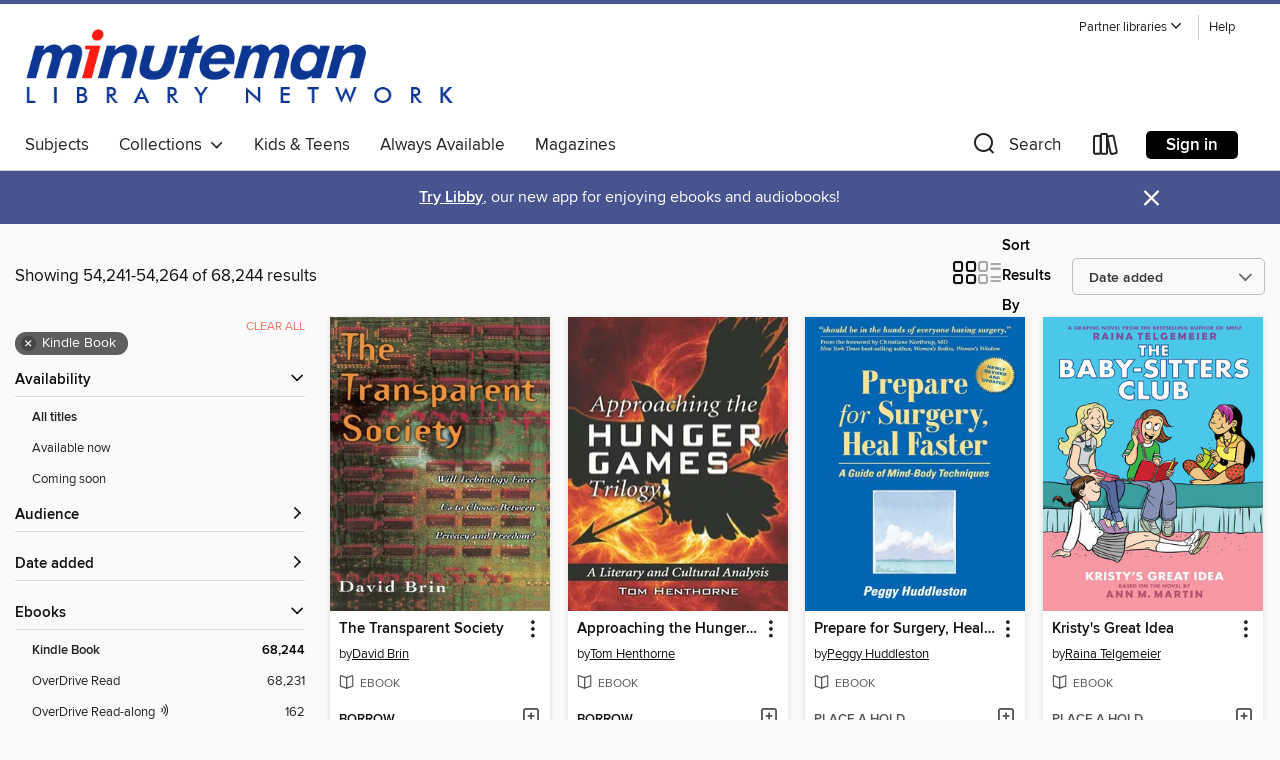

--- FILE ---
content_type: text/html; charset=utf-8
request_url: https://minuteman.overdrive.com/minuteman-acton/content/search?page=2261&sortBy=newlyadded&format=ebook-kindle
body_size: 62354
content:
<!DOCTYPE html>
<html lang="en" dir="ltr" class="no-js">
    <head>
        
    
        
    

    <meta name="twitter:title" property="og:title" content="Minuteman Library Network"/>
    <meta name="twitter:description" property="og:description" content="See search results in the Minuteman Library Network digital collection."/>
    <meta name="twitter:image" property="og:image" content="https://thunder.cdn.overdrive.com/logo-resized/1758?1722604063"/>
    <meta property="og:url" content="/minuteman-acton/content/search?page=2261&amp;sortBy=newlyadded&amp;format=ebook-kindle"/>
    <meta name="twitter:card" content="summary" />
    <meta property="og:site_name" content="Minuteman Library Network" />
    <meta name="twitter:site" content="@OverDriveLibs" />
    <meta property="og:locale" content="en" />
    <meta name="description" content="See search results in the Minuteman Library Network digital collection." />

        <meta http-equiv="X-UA-Compatible" content="IE=edge,chrome=1">
<meta name="viewport" content="width=device-width, initial-scale=1.0 user-scalable=1">





    
        
        
            
        

        <title>Search results - Minuteman Library Network - OverDrive</title>
    


<link rel='shortcut icon' type='image/x-icon' href='https://lightning.od-cdn.com/static/img/favicon.bb86d660d3929b5c0c65389d6a8e8aba.ico' />


    
        <meta name="twitter:title" property="og:title" content="Minuteman Library Network"/>
        <meta name="twitter:description" property="og:description" content="Browse, borrow, and enjoy titles from the Minuteman Library Network digital collection."/>
        <meta name="twitter:image" property="og:image" content="https://thunder.cdn.overdrive.com/logo-resized/1758?1722604063"/>
        <meta property="og:url" content="/minuteman-acton/content/search?page=2261&amp;sortBy=newlyadded&amp;format=ebook-kindle"/>
        <meta name="twitter:card" content="summary" />
        <meta property="og:site_name" content="Minuteman Library Network" />
        <meta name="twitter:site" content="@OverDriveLibs" />
        <meta property="og:locale" content="en" />
        
    
<!-- iOS smart app banner -->
    <meta name="apple-itunes-app" content="app-id=1076402606" />
    <!-- Google Play app banner -->
    <link rel="manifest" href="https://lightning.od-cdn.com/static/manifest.ed71e3d923d287cd1dce64ae0d3cc8b8.json">
    <meta name="google-play-app" content="app-id=com.overdrive.mobile.android.libby" />
    <!-- Windows Store app banner -->
    <meta name="msApplication-ID" content="2FA138F6.LibbybyOverDrive" />
    <meta name="msApplication-PackageFamilyName" content="2FA138F6.LibbybyOverDrive_daecb9042jmvt" />


        <link rel="stylesheet" type="text/css" href="https://lightning.od-cdn.com/static/vendor.bundle.min.5eabf64aeb625aca9acda7ccc8bb0256.css" onerror="cdnError(this)" />
        <link rel="stylesheet" type="text/css" href="https://lightning.od-cdn.com/static/app.bundle.min.0daacbc20b85e970d37a37fe3fc3b92b.css" onerror="cdnError(this)" />
        <link rel='shortcut icon' type='image/x-icon' href='https://lightning.od-cdn.com/static/img/favicon.bb86d660d3929b5c0c65389d6a8e8aba.ico' />

        
    <link rel="stylesheet" type="text/css" href="https://lightning.od-cdn.com/static/faceted-media.min.4cf2f9699e20c37ba2839a67bcf88d4d.css" />


        

<link rel="stylesheet" type="text/css" href="/assets/v3/css/45b2cd3100fbdebbdb6e3d5fa7e06ec7/colors.css?primary=%237680af&primaryR=118&primaryG=128&primaryB=175&primaryFontColor=%23fff&secondary=%2347548f&secondaryR=71&secondaryG=84&secondaryB=143&secondaryFontColor=%23fff&bannerIsSecondaryColor=false&defaultColor=%23222">

        <script>
    window.OverDrive = window.OverDrive || {};
    window.OverDrive.colors = {};
    window.OverDrive.colors.primary = "#7680af";
    window.OverDrive.colors.secondary = "#47548f";
    window.OverDrive.tenant = 410;
    window.OverDrive.libraryName = "Minuteman Library Network";
    window.OverDrive.advantageKey = "minuteman-acton";
    window.OverDrive.libraryKey = "minuteman-acton";
    window.OverDrive.accountIds = [-1,31];
    window.OverDrive.parentAccountKey = "minuteman";
    window.OverDrive.allFeatures = "";
    window.OverDrive.libraryConfigurations = {"autocomplete":{"enabled":true},"content-holds":{"enabled":true},"getACard":{"enabled":false},"backToMainCollectionLink":{"enabled":true},"promoteLibby":{"enabled":true},"switchToLibby":{"enabled":true},"disableOdAppAccess":{"enabled":true},"bannerIsSecondaryColor":{"enabled":false},"lexileScores":{"enabled":true},"atosLevels":{"enabled":true},"gradeLevels":{"enabled":true},"interestLevels":{"enabled":true},"readingHistory":{"enabled":true},"reciprocalLending":{"enabled":true},"OzoneAuthentication":{"enabled":true},"Notifications":{"enabled":true},"kindleFooter":{"enabled":true},"kindleNav":{"enabled":true},"kindleLoanFormatLimit":{"enabled":true},"kindleSearchOffer":{"enabled":true},"kindleLoanOffer":{"enabled":true},"sampleOnlyMode":{},"luckyDayMenuLink":{"enabled":false},"disableWishlist":{"enabled":false},"simplifiedNavigationBar":{"enabled":false},"geo-idc":{"enabled":false},"libby-footer-promo":{"enabled":false}};
    window.OverDrive.mediaItems = {"330288":{"reserveId":"cf23670d-84c3-458f-9877-c6336cacda79","subjects":[{"id":"24","name":"Fantasy"},{"id":"127","name":"Young Adult Fiction"}],"bisacCodes":["YAF001000","YAF019000","YAF022000"],"bisac":[{"code":"YAF001000","description":"Young Adult Fiction / Action & Adventure / General "},{"code":"YAF019000","description":"Young Adult Fiction / Fantasy / General "},{"code":"YAF022000","description":"Young Adult Fiction / Girls & Women "}],"levels":[{"value":"4.5","id":"atos","name":"ATOS"},{"value":"690","id":"lexile","name":"Lexile Score"},{"value":"9-12(UG)","id":"interest-level","name":"Interest Level"},{"low":"300","high":"300","value":"3","id":"reading-level","name":"Reading Level"}],"creators":[{"id":385631,"name":"Tamora Pierce","role":"Author","sortName":"Pierce, Tamora"}],"languages":[{"id":"en","name":"English"}],"isBundledChild":false,"ratings":{"maturityLevel":{"id":"youngadult","name":"Young adult"},"naughtyScore":{"id":"YoungAdult","name":"Young adult"}},"constraints":{"isDisneyEulaRequired":false},"reviewCounts":{"premium":2,"publisherSupplier":0},"awards":[{"id":24,"description":"Margaret A. Edwards Award","source":"American Library Association"}],"isAvailable":false,"isPreReleaseTitle":false,"estimatedReleaseDate":"2009-12-08T05:00:00Z","sample":{"href":"https://samples.overdrive.com/?crid=CF23670D-84C3-458F-9877-C6336CACDA79&.epub-sample.overdrive.com"},"publisher":{"id":"5931","name":"Atheneum Books for Young Readers"},"subtitle":"The First Adventure","series":"Song of the Lioness","description":"<B>A girl disguises herself as a boy to train as a knight in this first book in Tamora Pierce's Margaret A. Edwards Award&#8211;winning young adult series&#8212;now with a new look!</B><BR><I>From now on, I'm Alan of Trebond, the younger twin....","availableCopies":0,"ownedCopies":2,"luckyDayAvailableCopies":0,"luckyDayOwnedCopies":0,"holdsCount":6,"holdsRatio":6,"estimatedWaitDays":98,"isFastlane":true,"availabilityType":"normal","isRecommendableToLibrary":true,"isOwned":true,"isHoldable":true,"isAdvantageFiltered":false,"visitorEligible":true,"juvenileEligible":false,"youngAdultEligible":false,"contentAccessLevels":0,"classifications":{},"type":{"id":"ebook","name":"eBook"},"covers":{"cover150Wide":{"href":"https://img2.od-cdn.com/ImageType-150/0439-1/{CF23670D-84C3-458F-9877-C6336CACDA79}IMG150.JPG","height":200,"width":150,"primaryColor":{"hex":"#D7B2D4","rgb":{"red":215,"green":178,"blue":212}},"isPlaceholderImage":false},"cover300Wide":{"href":"https://img3.od-cdn.com/ImageType-400/0439-1/{CF23670D-84C3-458F-9877-C6336CACDA79}IMG400.JPG","height":400,"width":300,"primaryColor":{"hex":"#D5B2D3","rgb":{"red":213,"green":178,"blue":211}},"isPlaceholderImage":false},"cover510Wide":{"href":"https://img2.od-cdn.com/ImageType-100/0439-1/{CF23670D-84C3-458F-9877-C6336CACDA79}IMG100.JPG","height":680,"width":510,"primaryColor":{"hex":"#D8B3D5","rgb":{"red":216,"green":179,"blue":213}},"isPlaceholderImage":false}},"id":"330288","firstCreatorName":"Tamora Pierce","firstCreatorId":385631,"firstCreatorSortName":"Pierce, Tamora","title":"Alanna","sortTitle":"Alanna The First Adventure","starRating":4.5,"starRatingCount":777,"publishDate":"2009-12-08T00:00:00Z","publishDateText":"12/08/2009","formats":[{"identifiers":[{"type":"ASIN","value":"B002ZJCQYW"}],"rights":[],"onSaleDateUtc":"2009-12-08T05:00:00+00:00","hasAudioSynchronizedText":false,"isBundleParent":false,"bundledContent":[],"fulfillmentType":"kindle","id":"ebook-kindle","name":"Kindle Book"},{"identifiers":[{"type":"ISBN","value":"9781439120293"}],"rights":[],"onSaleDateUtc":"2009-12-08T05:00:00+00:00","hasAudioSynchronizedText":false,"isBundleParent":false,"isbn":"9781439120293","bundledContent":[],"sample":{"href":"https://samples.overdrive.com/?crid=CF23670D-84C3-458F-9877-C6336CACDA79&.epub-sample.overdrive.com"},"fulfillmentType":"bifocal","id":"ebook-overdrive","name":"OverDrive Read"},{"identifiers":[{"type":"ISBN","value":"9781439120293"}],"rights":[],"fileSize":6379915,"onSaleDateUtc":"2009-12-08T05:00:00+00:00","hasAudioSynchronizedText":false,"isBundleParent":false,"isbn":"9781439120293","bundledContent":[],"sample":{"href":"https://excerpts.cdn.overdrive.com/FormatType-410/0439-1/CF2/367/0D/AlannaTheFirstAdventure9781439120293.epub"},"fulfillmentType":"epub","accessibilityStatements":{"waysOfReading":["NoInfoForModifiableDisplay","SomeNonVisualReadingSupport"],"conformance":["NoInfoForStandards"],"navigation":[],"richContent":[],"hazards":[],"legalConsiderations":[],"additionalInformation":[]},"id":"ebook-epub-adobe","name":"EPUB eBook"},{"identifiers":[{"type":"KoboBookID","value":"a7654dd0-08ab-483a-8ae2-6399035918cb"}],"rights":[],"onSaleDateUtc":"2009-12-08T05:00:00+00:00","hasAudioSynchronizedText":false,"isBundleParent":false,"bundledContent":[],"fulfillmentType":"kobo","id":"ebook-kobo","name":"Kobo eBook"}],"publisherAccount":{"id":"646","name":"Simon & Schuster, Inc."},"detailedSeries":{"seriesId":529601,"seriesName":"Song of the Lioness","readingOrder":"1","rank":2}},"330374":{"reserveId":"c0586716-07c3-4b6c-8c01-62b8dd35d66f","subjects":[{"id":"24","name":"Fantasy"},{"id":"127","name":"Young Adult Fiction"}],"bisacCodes":["YAF001000","YAF019000","YAF022000"],"bisac":[{"code":"YAF001000","description":"Young Adult Fiction / Action & Adventure / General "},{"code":"YAF019000","description":"Young Adult Fiction / Fantasy / General "},{"code":"YAF022000","description":"Young Adult Fiction / Girls & Women "}],"levels":[{"value":"5.2","id":"atos","name":"ATOS"},{"value":"750","id":"lexile","name":"Lexile Score"},{"value":"9-12(UG)","id":"interest-level","name":"Interest Level"},{"low":"300","high":"400","value":"3-4","id":"reading-level","name":"Reading Level"}],"creators":[{"id":385631,"name":"Tamora Pierce","role":"Author","sortName":"Pierce, Tamora"}],"languages":[{"id":"en","name":"English"}],"isBundledChild":false,"ratings":{"maturityLevel":{"id":"youngadult","name":"Young adult"},"naughtyScore":{"id":"YoungAdult","name":"Young adult"}},"constraints":{"isDisneyEulaRequired":false},"reviewCounts":{"premium":0,"publisherSupplier":0},"awards":[{"id":24,"description":"Margaret A. Edwards Award","source":"American Library Association"}],"isAvailable":false,"isPreReleaseTitle":false,"estimatedReleaseDate":"2009-12-08T05:00:00Z","sample":{"href":"https://samples.overdrive.com/?crid=C0586716-07C3-4B6C-8C01-62B8DD35D66F&.epub-sample.overdrive.com"},"publisher":{"id":"5931","name":"Atheneum Books for Young Readers"},"series":"Song of the Lioness","description":"<B>Alanna must protect her best friend, the prince, from an evil sorcerer in this second book in Tamora Pierce's Margaret A. Edwards Award&#8211;winning young adult series&#8212;now with a new look!</B><BR>Still disguised as a boy, Alanna becomes...","availableCopies":0,"ownedCopies":1,"luckyDayAvailableCopies":0,"luckyDayOwnedCopies":0,"holdsCount":1,"holdsRatio":1,"estimatedWaitDays":28,"isFastlane":false,"availabilityType":"normal","isRecommendableToLibrary":true,"isOwned":true,"isHoldable":true,"isAdvantageFiltered":false,"visitorEligible":true,"juvenileEligible":false,"youngAdultEligible":false,"contentAccessLevels":0,"classifications":{},"type":{"id":"ebook","name":"eBook"},"covers":{"cover150Wide":{"href":"https://img3.od-cdn.com/ImageType-150/0439-1/{C0586716-07C3-4B6C-8C01-62B8DD35D66F}IMG150.JPG","height":200,"width":150,"primaryColor":{"hex":"#074737","rgb":{"red":7,"green":71,"blue":55}},"isPlaceholderImage":false},"cover300Wide":{"href":"https://img2.od-cdn.com/ImageType-400/0439-1/{C0586716-07C3-4B6C-8C01-62B8DD35D66F}IMG400.JPG","height":400,"width":300,"primaryColor":{"hex":"#024B38","rgb":{"red":2,"green":75,"blue":56}},"isPlaceholderImage":false},"cover510Wide":{"href":"https://img2.od-cdn.com/ImageType-100/0439-1/{C0586716-07C3-4B6C-8C01-62B8DD35D66F}IMG100.JPG","height":680,"width":510,"primaryColor":{"hex":"#004733","rgb":{"red":0,"green":71,"blue":51}},"isPlaceholderImage":false}},"id":"330374","firstCreatorName":"Tamora Pierce","firstCreatorId":385631,"firstCreatorSortName":"Pierce, Tamora","title":"In the Hand of the Goddess","sortTitle":"In the Hand of the Goddess","starRating":4.5,"starRatingCount":553,"publishDate":"2009-12-08T00:00:00Z","publishDateText":"12/08/2009","formats":[{"identifiers":[{"type":"ASIN","value":"B002ZAU8UK"}],"rights":[],"onSaleDateUtc":"2009-12-08T05:00:00+00:00","hasAudioSynchronizedText":false,"isBundleParent":false,"bundledContent":[],"fulfillmentType":"kindle","id":"ebook-kindle","name":"Kindle Book"},{"identifiers":[{"type":"ISBN","value":"9781439115138"}],"rights":[],"onSaleDateUtc":"2009-12-08T05:00:00+00:00","hasAudioSynchronizedText":false,"isBundleParent":false,"isbn":"9781439115138","bundledContent":[],"sample":{"href":"https://samples.overdrive.com/?crid=C0586716-07C3-4B6C-8C01-62B8DD35D66F&.epub-sample.overdrive.com"},"fulfillmentType":"bifocal","id":"ebook-overdrive","name":"OverDrive Read"},{"identifiers":[{"type":"ISBN","value":"9781439115138"}],"rights":[],"fileSize":7152088,"onSaleDateUtc":"2009-12-08T05:00:00+00:00","hasAudioSynchronizedText":false,"isBundleParent":false,"isbn":"9781439115138","bundledContent":[],"sample":{"href":"https://excerpts.cdn.overdrive.com/FormatType-410/0439-1/C05/867/16/IntheHandoftheGoddessSongoftheLioness9781439115138.epub"},"fulfillmentType":"epub","accessibilityStatements":{"waysOfReading":["NoInfoForModifiableDisplay","SomeNonVisualReadingSupport"],"conformance":["NoInfoForStandards"],"navigation":[],"richContent":[],"hazards":[],"legalConsiderations":[],"additionalInformation":[]},"id":"ebook-epub-adobe","name":"EPUB eBook"},{"identifiers":[{"type":"KoboBookID","value":"efe92f96-96b3-4ee7-8a2b-40b67075366b"}],"rights":[],"onSaleDateUtc":"2009-12-08T05:00:00+00:00","hasAudioSynchronizedText":false,"isBundleParent":false,"bundledContent":[],"fulfillmentType":"kobo","id":"ebook-kobo","name":"Kobo eBook"}],"publisherAccount":{"id":"646","name":"Simon & Schuster, Inc."},"detailedSeries":{"seriesId":529601,"seriesName":"Song of the Lioness","readingOrder":"2","rank":19}},"331510":{"reserveId":"ef74e0c6-b242-4575-85f8-b477bb3b2e78","subjects":[{"id":"45","name":"Juvenile Nonfiction"},{"id":"46","name":"Language Arts"},{"id":"59","name":"Nature"},{"id":"79","name":"Science"},{"id":"94","name":"Beginning Reader"}],"bisacCodes":["JNF003120","JNF037030","JNF047000"],"bisac":[{"code":"JNF003120","description":"Juvenile Nonfiction / Animals / Insects, Spiders, etc."},{"code":"JNF037030","description":"Juvenile Nonfiction / Science & Nature / Flowers & Plants"},{"code":"JNF047000","description":"Juvenile Nonfiction / Readers / Chapter Books"}],"levels":[{"value":"4.2","id":"atos","name":"ATOS"},{"value":"780","id":"lexile","name":"Lexile Score"},{"value":"K-3(LG)","id":"interest-level","name":"Interest Level"},{"low":"200","high":"300","value":"2-3","id":"reading-level","name":"Reading Level"}],"creators":[{"id":231154,"name":"Mary Batten","role":"Author","sortName":"Batten, Mary"}],"languages":[{"id":"en","name":"English"}],"imprint":{"id":"801","name":"Random House Books for Young Readers"},"isBundledChild":false,"ratings":{"maturityLevel":{"id":"juvenile","name":"Juvenile"},"naughtyScore":{"id":"Juvenile","name":"Juvenile"}},"constraints":{"isDisneyEulaRequired":false},"reviewCounts":{"premium":0,"publisherSupplier":0},"isAvailable":true,"isPreReleaseTitle":false,"estimatedReleaseDate":"2010-04-14T04:00:00Z","sample":{"href":"https://samples.overdrive.com/?crid=EF74E0C6-B242-4575-85F8-B477BB3B2E78&.epub-sample.overdrive.com"},"publisher":{"id":"1038","name":"Random House Children's Books"},"series":"Step Into Reading, Step 4","description":"This book offers readers a bug&#8217;s-eye view into the strange and fascinating world of carnivorous plants. From the &#8220;jaws&#8221; of the Venus flytrap to the pretty sundew plant whose delicate tentacles entrap its prey, the unique anatomy...","availableCopies":1,"ownedCopies":1,"luckyDayAvailableCopies":0,"luckyDayOwnedCopies":0,"holdsCount":0,"holdsRatio":0,"estimatedWaitDays":14,"isFastlane":false,"availabilityType":"normal","isRecommendableToLibrary":true,"isOwned":true,"isHoldable":true,"isAdvantageFiltered":false,"visitorEligible":true,"juvenileEligible":false,"youngAdultEligible":false,"contentAccessLevels":0,"classifications":{},"type":{"id":"ebook","name":"eBook"},"covers":{"cover150Wide":{"href":"https://img3.od-cdn.com/ImageType-150/0111-1/EF7/4E0/C6/{EF74E0C6-B242-4575-85F8-B477BB3B2E78}Img150.jpg","height":200,"width":150,"primaryColor":{"hex":"#02008F","rgb":{"red":2,"green":0,"blue":143}},"isPlaceholderImage":false},"cover300Wide":{"href":"https://img3.od-cdn.com/ImageType-400/0111-1/EF7/4E0/C6/{EF74E0C6-B242-4575-85F8-B477BB3B2E78}Img400.jpg","height":400,"width":300,"primaryColor":{"hex":"#000191","rgb":{"red":0,"green":1,"blue":145}},"isPlaceholderImage":false},"cover510Wide":{"href":"https://img2.od-cdn.com/ImageType-100/0111-1/{EF74E0C6-B242-4575-85F8-B477BB3B2E78}Img100.jpg","height":680,"width":510,"primaryColor":{"hex":"#000092","rgb":{"red":0,"green":0,"blue":146}},"isPlaceholderImage":false}},"id":"331510","firstCreatorName":"Mary Batten","firstCreatorId":231154,"firstCreatorSortName":"Batten, Mary","title":"Hungry Plants","sortTitle":"Hungry Plants","starRating":3.8,"starRatingCount":428,"publishDate":"2010-04-14T00:00:00Z","publishDateText":"04/14/2010","formats":[{"identifiers":[{"type":"PublisherCatalogNumber","value":"9568"},{"type":"ASIN","value":"B003FCVENC"}],"rights":[],"onSaleDateUtc":"2010-04-14T04:00:00+00:00","hasAudioSynchronizedText":false,"isBundleParent":false,"bundledContent":[],"fulfillmentType":"kindle","id":"ebook-kindle","name":"Kindle Book"},{"identifiers":[{"type":"ISBN","value":"9780307531223"},{"type":"PublisherCatalogNumber","value":"9568"}],"rights":[],"onSaleDateUtc":"2010-04-14T04:00:00+00:00","hasAudioSynchronizedText":false,"isBundleParent":false,"isbn":"9780307531223","bundledContent":[],"sample":{"href":"https://samples.overdrive.com/?crid=EF74E0C6-B242-4575-85F8-B477BB3B2E78&.epub-sample.overdrive.com"},"fulfillmentType":"bifocal","id":"ebook-overdrive","name":"OverDrive Read"},{"identifiers":[{"type":"ISBN","value":"9780307531223"},{"type":"PublisherCatalogNumber","value":"9568"}],"rights":[],"fileSize":7742737,"onSaleDateUtc":"2010-04-14T04:00:00+00:00","hasAudioSynchronizedText":false,"isBundleParent":false,"isbn":"9780307531223","bundledContent":[],"sample":{"href":"https://excerpts.cdn.overdrive.com/FormatType-410/0111-1/EF7/4E0/C6/HungryPlants9780307531223.epub"},"fulfillmentType":"epub","accessibilityStatements":{"waysOfReading":["ModifiableDisplay","SomeNonVisualReadingSupport"],"conformance":["NoInfoForStandards"],"navigation":["TableOfContents"],"richContent":[],"hazards":[],"legalConsiderations":[],"additionalInformation":["NonColorMeansOfConveyingInformation"],"summaryStatement":"Accessibility metadata derived programmatically based on file type."},"id":"ebook-epub-adobe","name":"EPUB eBook"},{"identifiers":[{"type":"PublisherCatalogNumber","value":"9568"},{"type":"KoboBookID","value":"e41a9d01-b4a5-47de-b9e8-2ff54c14e820"}],"rights":[],"onSaleDateUtc":"2010-04-14T04:00:00+00:00","hasAudioSynchronizedText":false,"isBundleParent":false,"bundledContent":[],"fulfillmentType":"kobo","id":"ebook-kobo","name":"Kobo eBook"}],"publisherAccount":{"id":"221","name":"Random House, Inc."},"detailedSeries":{"seriesId":1470416,"seriesName":"Step Into Reading, Step 4","rank":1}},"541198":{"reserveId":"f613847d-8ec5-42fc-8a72-2d54ca891e0b","subjects":[{"id":"80","name":"Science Fiction"},{"id":"86","name":"Suspense"},{"id":"127","name":"Young Adult Fiction"}],"bisacCodes":["YAF058050"],"bisac":[{"code":"YAF058050","description":"YOUNG ADULT FICTION / Social Themes / Death, Grief, Bereavement"}],"levels":[{"value":"5.2","id":"atos","name":"ATOS"},{"value":"800","id":"lexile","name":"Lexile Score"},{"value":"9-12(UG)","id":"interest-level","name":"Interest Level"},{"low":"300","high":"400","value":"3-4","id":"reading-level","name":"Reading Level"}],"creators":[{"id":374170,"name":"Lauren DeStefano","role":"Author","sortName":"DeStefano, Lauren"}],"languages":[{"id":"en","name":"English"}],"isBundledChild":false,"ratings":{"maturityLevel":{"id":"youngadult","name":"Young adult"},"naughtyScore":{"id":"YoungAdult","name":"Young adult"}},"constraints":{"isDisneyEulaRequired":false},"reviewCounts":{"premium":6,"publisherSupplier":0},"awards":[{"id":105,"description":"Best Fiction for Young Adults","source":"Young Adult Library Services Association"}],"isAvailable":false,"isPreReleaseTitle":false,"estimatedReleaseDate":"2011-03-22T04:00:00Z","sample":{"href":"https://samples.overdrive.com/?crid=F613847D-8EC5-42FC-8A72-2D54CA891E0B&.epub-sample.overdrive.com"},"publisher":{"id":"5940","name":"Simon & Schuster Books for Young Readers"},"series":"Chemical Garden Trilogy","description":"<b><b>A teen fights to escape the wealthy family who kidnapped her to produce their heirs in this first book in the riveting, <i>New York Times</i> bestselling dystopian young adult trilogy reminiscent of <i>The Handmaid's Tale</i>....","availableCopies":0,"ownedCopies":0,"luckyDayAvailableCopies":0,"luckyDayOwnedCopies":0,"holdsCount":1,"isFastlane":false,"availabilityType":"normal","isRecommendableToLibrary":true,"isOwned":true,"isHoldable":true,"isAdvantageFiltered":false,"visitorEligible":true,"juvenileEligible":false,"youngAdultEligible":false,"contentAccessLevels":0,"classifications":{},"type":{"id":"ebook","name":"eBook"},"covers":{"cover150Wide":{"href":"https://img1.od-cdn.com/ImageType-150/0439-1/{F613847D-8EC5-42FC-8A72-2D54CA891E0B}IMG150.JPG","height":200,"width":150,"primaryColor":{"hex":"#0F2A33","rgb":{"red":15,"green":42,"blue":51}},"isPlaceholderImage":false},"cover300Wide":{"href":"https://img1.od-cdn.com/ImageType-400/0439-1/{F613847D-8EC5-42FC-8A72-2D54CA891E0B}IMG400.JPG","height":400,"width":300,"primaryColor":{"hex":"#162B30","rgb":{"red":22,"green":43,"blue":48}},"isPlaceholderImage":false},"cover510Wide":{"href":"https://img1.od-cdn.com/ImageType-100/0439-1/{F613847D-8EC5-42FC-8A72-2D54CA891E0B}IMG100.JPG","height":680,"width":510,"primaryColor":{"hex":"#153039","rgb":{"red":21,"green":48,"blue":57}},"isPlaceholderImage":false}},"id":"541198","firstCreatorName":"Lauren DeStefano","firstCreatorId":374170,"firstCreatorSortName":"DeStefano, Lauren","title":"Wither","sortTitle":"Wither","starRating":3.9,"starRatingCount":280,"publishDate":"2011-03-22T00:00:00Z","publishDateText":"03/22/2011","formats":[{"identifiers":[{"type":"ASIN","value":"B003UYUOOK"}],"rights":[],"onSaleDateUtc":"2011-03-22T04:00:00+00:00","hasAudioSynchronizedText":false,"isBundleParent":false,"bundledContent":[],"fulfillmentType":"kindle","id":"ebook-kindle","name":"Kindle Book"},{"identifiers":[{"type":"ISBN","value":"9781442409118"}],"rights":[],"onSaleDateUtc":"2011-03-22T04:00:00+00:00","hasAudioSynchronizedText":false,"isBundleParent":false,"isbn":"9781442409118","bundledContent":[],"sample":{"href":"https://samples.overdrive.com/?crid=F613847D-8EC5-42FC-8A72-2D54CA891E0B&.epub-sample.overdrive.com"},"fulfillmentType":"bifocal","id":"ebook-overdrive","name":"OverDrive Read"},{"identifiers":[{"type":"ISBN","value":"9781442409118"}],"rights":[],"fileSize":1862608,"onSaleDateUtc":"2011-03-22T04:00:00+00:00","hasAudioSynchronizedText":false,"isBundleParent":false,"isbn":"9781442409118","bundledContent":[],"fulfillmentType":"epub","accessibilityStatements":{"waysOfReading":["NoInfoForModifiableDisplay","SomeNonVisualReadingSupport"],"conformance":["NoInfoForStandards"],"navigation":[],"richContent":[],"hazards":[],"legalConsiderations":[],"additionalInformation":[]},"id":"ebook-epub-adobe","name":"EPUB eBook"},{"identifiers":[{"type":"KoboBookID","value":"710dd158-3316-4e39-a0c6-bb84190eb094"}],"rights":[],"onSaleDateUtc":"2011-03-22T04:00:00+00:00","hasAudioSynchronizedText":false,"isBundleParent":false,"bundledContent":[],"fulfillmentType":"kobo","id":"ebook-kobo","name":"Kobo eBook"}],"publisherAccount":{"id":"646","name":"Simon & Schuster, Inc."},"detailedSeries":{"seriesId":533941,"seriesName":"Chemical Garden Trilogy","readingOrder":"1","rank":1}},"571765":{"reserveId":"85668049-8207-4074-9110-da7d838e4ec4","subjects":[{"id":"24","name":"Fantasy"},{"id":"127","name":"Young Adult Fiction"}],"bisacCodes":["YAF001000","YAF019000","YAF022000"],"bisac":[{"code":"YAF001000","description":"Young Adult Fiction / Action & Adventure / General "},{"code":"YAF019000","description":"Young Adult Fiction / Fantasy / General "},{"code":"YAF022000","description":"Young Adult Fiction / Girls & Women "}],"levels":[{"value":"5.5","id":"atos","name":"ATOS"},{"value":"790","id":"lexile","name":"Lexile Score"},{"value":"9-12(UG)","id":"interest-level","name":"Interest Level"},{"low":"300","high":"400","value":"3-4","id":"reading-level","name":"Reading Level"}],"creators":[{"id":385631,"name":"Tamora Pierce","role":"Author","sortName":"Pierce, Tamora"}],"languages":[{"id":"en","name":"English"}],"isBundledChild":false,"ratings":{"maturityLevel":{"id":"youngadult","name":"Young adult"},"naughtyScore":{"id":"YoungAdult","name":"Young adult"}},"constraints":{"isDisneyEulaRequired":false},"reviewCounts":{"premium":0,"publisherSupplier":0},"awards":[{"id":24,"description":"Margaret A. Edwards Award","source":"American Library Association"}],"isAvailable":false,"isPreReleaseTitle":false,"estimatedReleaseDate":"2009-12-08T05:00:00Z","sample":{"href":"https://samples.overdrive.com/?crid=85668049-8207-4074-9110-DA7D838E4EC4&.epub-sample.overdrive.com"},"publisher":{"id":"5931","name":"Atheneum Books for Young Readers"},"series":"Song of the Lioness","description":"<B>Newly knighted, Alanna of Trebond seeks adventure in the vast desert at the edge of Tortall in this third book in Tamora Pierce's Margaret A. Edwards Award&#8211;winning young adult series&#8212;now with a new look!</B><BR>After achieving...","availableCopies":0,"ownedCopies":1,"luckyDayAvailableCopies":0,"luckyDayOwnedCopies":0,"holdsCount":1,"holdsRatio":1,"estimatedWaitDays":28,"isFastlane":false,"availabilityType":"normal","isRecommendableToLibrary":true,"isOwned":true,"isHoldable":true,"isAdvantageFiltered":false,"visitorEligible":true,"juvenileEligible":false,"youngAdultEligible":false,"contentAccessLevels":0,"classifications":{},"type":{"id":"ebook","name":"eBook"},"covers":{"cover150Wide":{"href":"https://img3.od-cdn.com/ImageType-150/0439-1/{85668049-8207-4074-9110-DA7D838E4EC4}IMG150.JPG","height":200,"width":150,"primaryColor":{"hex":"#3C163B","rgb":{"red":60,"green":22,"blue":59}},"isPlaceholderImage":false},"cover300Wide":{"href":"https://img3.od-cdn.com/ImageType-400/0439-1/{85668049-8207-4074-9110-DA7D838E4EC4}IMG400.JPG","height":400,"width":300,"primaryColor":{"hex":"#3E1736","rgb":{"red":62,"green":23,"blue":54}},"isPlaceholderImage":false},"cover510Wide":{"href":"https://img3.od-cdn.com/ImageType-100/0439-1/{85668049-8207-4074-9110-DA7D838E4EC4}IMG100.JPG","height":680,"width":510,"primaryColor":{"hex":"#3D1538","rgb":{"red":61,"green":21,"blue":56}},"isPlaceholderImage":false}},"id":"571765","firstCreatorName":"Tamora Pierce","firstCreatorId":385631,"firstCreatorSortName":"Pierce, Tamora","title":"The Woman Who Rides Like a Man","sortTitle":"Woman Who Rides Like a Man","starRating":4.5,"starRatingCount":453,"publishDate":"2009-12-08T00:00:00Z","publishDateText":"12/08/2009","formats":[{"identifiers":[{"type":"ASIN","value":"B002YPOS2K"}],"rights":[],"onSaleDateUtc":"2009-12-08T05:00:00+00:00","hasAudioSynchronizedText":false,"isBundleParent":false,"bundledContent":[],"fulfillmentType":"kindle","id":"ebook-kindle","name":"Kindle Book"},{"identifiers":[{"type":"ISBN","value":"9781439115145"}],"rights":[],"onSaleDateUtc":"2009-12-08T05:00:00+00:00","hasAudioSynchronizedText":false,"isBundleParent":false,"isbn":"9781439115145","bundledContent":[],"sample":{"href":"https://samples.overdrive.com/?crid=85668049-8207-4074-9110-DA7D838E4EC4&.epub-sample.overdrive.com"},"fulfillmentType":"bifocal","id":"ebook-overdrive","name":"OverDrive Read"},{"identifiers":[{"type":"ISBN","value":"9781439115145"}],"rights":[],"fileSize":6579125,"onSaleDateUtc":"2009-12-08T05:00:00+00:00","hasAudioSynchronizedText":false,"isBundleParent":false,"isbn":"9781439115145","bundledContent":[],"fulfillmentType":"epub","accessibilityStatements":{"waysOfReading":["NoInfoForModifiableDisplay","SomeNonVisualReadingSupport"],"conformance":["NoInfoForStandards"],"navigation":[],"richContent":[],"hazards":[],"legalConsiderations":[],"additionalInformation":[]},"id":"ebook-epub-adobe","name":"EPUB eBook"},{"identifiers":[{"type":"KoboBookID","value":"98ea3e9d-824f-4787-a037-c2e5d6420f80"}],"rights":[],"onSaleDateUtc":"2009-12-08T05:00:00+00:00","hasAudioSynchronizedText":false,"isBundleParent":false,"bundledContent":[],"fulfillmentType":"kobo","id":"ebook-kobo","name":"Kobo eBook"}],"publisherAccount":{"id":"646","name":"Simon & Schuster, Inc."},"detailedSeries":{"seriesId":529601,"seriesName":"Song of the Lioness","readingOrder":"3","rank":29}},"1027308":{"reserveId":"c9fd5e16-9a85-4ff7-8183-e260add27fa1","subjects":[{"id":"51","name":"Literary Criticism"},{"id":"83","name":"Sociology"},{"id":"111","name":"Nonfiction"}],"bisacCodes":["LIT000000","LIT004260","SOC022000"],"bisac":[{"code":"LIT000000","description":"LITERARY CRITICISM / General"},{"code":"LIT004260","description":"LITERARY CRITICISM / Science Fiction & Fantasy"},{"code":"SOC022000","description":"Social Science / Popular Culture"}],"levels":[],"creators":[{"id":240348,"name":"Tom Henthorne","role":"Author","sortName":"Henthorne, Tom"}],"languages":[{"id":"en","name":"English"}],"imprint":{"id":"126785","name":"McFarland"},"isBundledChild":false,"ratings":{"maturityLevel":{"id":"generalcontent","name":"General content"},"naughtyScore":{"id":"GeneralContent","name":"General content"}},"constraints":{"isDisneyEulaRequired":false},"reviewCounts":{"premium":0,"publisherSupplier":0},"isAvailable":true,"isPreReleaseTitle":false,"estimatedReleaseDate":"2012-07-12T04:00:00Z","sample":{"href":"https://samples.overdrive.com/?crid=C9FD5E16-9A85-4FF7-8183-E260ADD27FA1&.epub-sample.overdrive.com"},"publisher":{"id":"207096","name":"McFarland & Company, Inc., Publishers"},"subtitle":"A Literary and Cultural Analysis","description":"<p> This book addresses Suzanne Collins's work from a number of literary and cultural perspectives in an effort to better understand both its significance and its appeal. It takes an interdisciplinary approach to the <I>Hunger Games</I> trilogy,...","availableCopies":2,"ownedCopies":2,"luckyDayAvailableCopies":0,"luckyDayOwnedCopies":0,"holdsCount":0,"holdsRatio":0,"estimatedWaitDays":7,"isFastlane":false,"availabilityType":"normal","isRecommendableToLibrary":true,"isOwned":true,"isHoldable":true,"isAdvantageFiltered":false,"visitorEligible":true,"juvenileEligible":false,"youngAdultEligible":false,"contentAccessLevels":0,"classifications":{},"type":{"id":"ebook","name":"eBook"},"covers":{"cover150Wide":{"href":"https://img3.od-cdn.com/ImageType-150/3167-1/C9F/D5E/16/{C9FD5E16-9A85-4FF7-8183-E260ADD27FA1}Img150.jpg","height":200,"width":150,"primaryColor":{"hex":"#4B2E32","rgb":{"red":75,"green":46,"blue":50}},"isPlaceholderImage":false},"cover300Wide":{"href":"https://img3.od-cdn.com/ImageType-400/3167-1/C9F/D5E/16/{C9FD5E16-9A85-4FF7-8183-E260ADD27FA1}Img400.jpg","height":400,"width":300,"primaryColor":{"hex":"#472F2D","rgb":{"red":71,"green":47,"blue":45}},"isPlaceholderImage":false},"cover510Wide":{"href":"https://img1.od-cdn.com/ImageType-100/3167-1/{C9FD5E16-9A85-4FF7-8183-E260ADD27FA1}Img100.jpg","height":680,"width":510,"primaryColor":{"hex":"#45302D","rgb":{"red":69,"green":48,"blue":45}},"isPlaceholderImage":false}},"id":"1027308","firstCreatorName":"Tom Henthorne","firstCreatorId":240348,"firstCreatorSortName":"Henthorne, Tom","title":"Approaching the Hunger Games Trilogy","sortTitle":"Approaching the Hunger Games Trilogy A Literary and Cultural Analysis","starRating":4.3,"starRatingCount":4,"publishDate":"2012-07-12T00:00:00Z","publishDateText":"07/12/2012","formats":[{"identifiers":[{"type":"ASIN","value":"B0094HP3VQ"}],"rights":[],"onSaleDateUtc":"2012-07-12T04:00:00+00:00","hasAudioSynchronizedText":false,"isBundleParent":false,"bundledContent":[],"fulfillmentType":"kindle","id":"ebook-kindle","name":"Kindle Book"},{"identifiers":[{"type":"ISBN","value":"9780786493234"}],"rights":[],"onSaleDateUtc":"2012-07-12T04:00:00+00:00","hasAudioSynchronizedText":false,"isBundleParent":false,"isbn":"9780786493234","bundledContent":[],"sample":{"href":"https://samples.overdrive.com/?crid=C9FD5E16-9A85-4FF7-8183-E260ADD27FA1&.epub-sample.overdrive.com"},"fulfillmentType":"bifocal","id":"ebook-overdrive","name":"OverDrive Read"},{"identifiers":[{"type":"ISBN","value":"9780786493234"}],"rights":[],"fileSize":394022,"onSaleDateUtc":"2012-07-12T04:00:00+00:00","hasAudioSynchronizedText":false,"isBundleParent":false,"isbn":"9780786493234","bundledContent":[],"sample":{"href":"https://excerpts.cdn.overdrive.com/FormatType-410/3167-1/C9F/D5E/16/ApproachingtheHungerGamesTrilogy9780786493234.epub"},"fulfillmentType":"epub","id":"ebook-epub-adobe","name":"EPUB eBook"},{"identifiers":[{"type":"KoboBookID","value":"a5042b75-0c9e-4c30-9f56-dac0dff3928e"}],"rights":[],"onSaleDateUtc":"2012-07-12T04:00:00+00:00","hasAudioSynchronizedText":false,"isBundleParent":false,"bundledContent":[],"fulfillmentType":"kobo","id":"ebook-kobo","name":"Kobo eBook"}],"publisherAccount":{"id":"8547","name":"McFarland"}},"1043889":{"reserveId":"1d17f4f0-6125-4451-bbf0-eb206f3a3279","subjects":[{"id":"43","name":"Juvenile Fiction"},{"id":"94","name":"Beginning Reader"},{"id":"125","name":"Non-English Fiction"}],"bisacCodes":["JUV002020","JUV043000"],"bisac":[{"code":"JUV002020","description":"Juvenile Fiction / Animals / Apes, Monkeys, etc."},{"code":"JUV043000","description":"Juvenile Fiction / Readers / Beginner"}],"levels":[{"value":"3.1","id":"atos","name":"ATOS"},{"value":"390","id":"lexile","name":"Lexile Score"},{"value":"K-3(LG)","id":"interest-level","name":"Interest Level"},{"low":"50","high":"200","value":"0-2","id":"reading-level","name":"Reading Level"}],"creators":[{"id":343340,"name":"H. A. Rey","role":"Author","sortName":"Rey, H. A."}],"languages":[{"id":"en","name":"English"}],"imprint":{"id":"153887","name":"Clarion Books"},"isBundledChild":false,"ratings":{"maturityLevel":{"id":"juvenile","name":"Juvenile"},"naughtyScore":{"id":"Juvenile","name":"Juvenile"}},"constraints":{"isDisneyEulaRequired":false},"reviewCounts":{"premium":0,"publisherSupplier":0},"isAvailable":true,"isPreReleaseTitle":false,"estimatedReleaseDate":"2007-04-23T04:00:00Z","sample":{"href":"https://samples.overdrive.com/jorge-el-curioso-1d17f4?.epub-sample.overdrive.com"},"publisher":{"id":"582","name":"HarperCollins"},"series":"Curious George","description":"<p>Curious George watches Jumpy the squirrel bury an acorn in the yard. Upon learning that Jumpy is storing food for later, George decides to do the same. The man with the yellow hat comes home to find the kitchen empty and its contents buried in...","availableCopies":1,"ownedCopies":1,"luckyDayAvailableCopies":0,"luckyDayOwnedCopies":0,"holdsCount":0,"holdsRatio":0,"estimatedWaitDays":14,"isFastlane":false,"availabilityType":"normal","isRecommendableToLibrary":true,"isOwned":true,"isHoldable":true,"isAdvantageFiltered":false,"visitorEligible":true,"juvenileEligible":false,"youngAdultEligible":false,"contentAccessLevels":0,"classifications":{},"type":{"id":"ebook","name":"eBook"},"covers":{"cover150Wide":{"href":"https://img2.od-cdn.com/ImageType-150/0874-1/1D1/7F4/F0/{1D17F4F0-6125-4451-BBF0-EB206F3A3279}Img150.jpg","height":200,"width":150,"primaryColor":{"hex":"#F9F232","rgb":{"red":249,"green":242,"blue":50}},"isPlaceholderImage":false},"cover300Wide":{"href":"https://img3.od-cdn.com/ImageType-400/0874-1/1D1/7F4/F0/{1D17F4F0-6125-4451-BBF0-EB206F3A3279}Img400.jpg","height":400,"width":300,"primaryColor":{"hex":"#FDF129","rgb":{"red":253,"green":241,"blue":41}},"isPlaceholderImage":false},"cover510Wide":{"href":"https://img1.od-cdn.com/ImageType-100/0874-1/{1D17F4F0-6125-4451-BBF0-EB206F3A3279}Img100.jpg","height":680,"width":510,"primaryColor":{"hex":"#FEF129","rgb":{"red":254,"green":241,"blue":41}},"isPlaceholderImage":false}},"id":"1043889","firstCreatorName":"H. A. Rey","firstCreatorId":343340,"firstCreatorSortName":"Rey, H. A.","title":"Jorge el curioso siembra una semilla / Curious George Plants a Seed","sortTitle":"Jorge el curioso siembra una semilla  Curious George Plants a Seed","starRating":4,"starRatingCount":59,"publishDate":"2007-04-23T00:00:00Z","publishDateText":"4/23/2007","formats":[{"identifiers":[{"type":"ASIN","value":"B009SPYQ9E"}],"rights":[{"type":"UnsupportedKindleDevice","typeText":"Unsupported kindle device","value":"kindle-1","valueText":"Kindle 1","drmType":"Light"},{"type":"UnsupportedKindleDevice","typeText":"Unsupported kindle device","value":"kindle-2","valueText":"Kindle 2","drmType":"Light"},{"type":"UnsupportedKindleDevice","typeText":"Unsupported kindle device","value":"kindle-4","valueText":"Kindle 4","drmType":"Light"},{"type":"UnsupportedKindleDevice","typeText":"Unsupported kindle device","value":"kindle-5","valueText":"Kindle 5","drmType":"Light"},{"type":"UnsupportedKindleDevice","typeText":"Unsupported kindle device","value":"kindle-7","valueText":"Kindle 7","drmType":"Light"},{"type":"UnsupportedKindleDevice","typeText":"Unsupported kindle device","value":"kindle-dx","valueText":"Kindle DX","drmType":"Light"},{"type":"UnsupportedKindleDevice","typeText":"Unsupported kindle device","value":"kindle-keyboard","valueText":"Kindle Keyboard","drmType":"Light"},{"type":"UnsupportedKindleDevice","typeText":"Unsupported kindle device","value":"kindle-paperwhite","valueText":"Kindle Paperwhite","drmType":"Light"},{"type":"UnsupportedKindleDevice","typeText":"Unsupported kindle device","value":"kindle-touch","valueText":"Kindle Touch","drmType":"Light"},{"type":"UnsupportedKindleDevice","typeText":"Unsupported kindle device","value":"kindle-voyage","valueText":"Kindle Voyage","drmType":"Light"}],"onSaleDateUtc":"2007-04-23T04:00:00+00:00","hasAudioSynchronizedText":false,"isBundleParent":false,"bundledContent":[],"fulfillmentType":"kindle","id":"ebook-kindle","name":"Kindle Book"},{"identifiers":[{"type":"ISBN","value":"9780547768359"}],"rights":[],"onSaleDateUtc":"2007-04-23T04:00:00+00:00","hasAudioSynchronizedText":false,"isBundleParent":false,"isbn":"9780547768359","bundledContent":[],"sample":{"href":"https://samples.overdrive.com/jorge-el-curioso-1d17f4?.epub-sample.overdrive.com"},"fulfillmentType":"bifocal","id":"ebook-overdrive","name":"OverDrive Read"},{"identifiers":[],"rights":[],"onSaleDateUtc":"2007-04-23T04:00:00+00:00","hasAudioSynchronizedText":false,"isBundleParent":false,"bundledContent":[],"fulfillmentType":"kobo","id":"ebook-kobo","name":"Kobo eBook"}],"publisherAccount":{"id":"436","name":"HarperCollins Publishers Inc."},"detailedSeries":{"seriesId":1460326,"seriesName":"Curious George","rank":28}},"1177565":{"reserveId":"9a87bc6d-268a-4ee5-94db-82e3e190fb54","subjects":[{"id":"15","name":"Crafts"},{"id":"30","name":"Games"},{"id":"45","name":"Juvenile Nonfiction"}],"bisacCodes":["CRA023000","CRA025000","GAM007000"],"bisac":[{"code":"CRA023000","description":"Crafts & Hobbies / Origami"},{"code":"CRA025000","description":"Crafts & Hobbies / Papercrafts"},{"code":"GAM007000","description":"Games & Activities / Puzzles"}],"levels":[],"creators":[{"id":312579,"name":"Chiyo Araki","role":"Author","sortName":"Araki,Chiyo"}],"languages":[{"id":"en","name":"English"}],"isBundledChild":false,"ratings":{"maturityLevel":{"id":"juvenile","name":"Juvenile"},"naughtyScore":{"id":"Juvenile","name":"Juvenile"}},"constraints":{"isDisneyEulaRequired":false},"reviewCounts":{"premium":0,"publisherSupplier":0},"isAvailable":false,"isPreReleaseTitle":false,"estimatedReleaseDate":"2012-11-27T05:00:00Z","sample":{"href":"https://samples.overdrive.com/?crid=9A87BC6D-268A-4EE5-94DB-82E3E190FB54&.epub-sample.overdrive.com"},"publisher":{"id":"137835","name":"Tuttle Publishing"},"subtitle":"Make Simple Origami-for-Kids Projects with This Easy Origami Book: Origami Book with 20 Fun Projects","description":"<b>Make simple origami-for-kids projects with this easy origami book.</b><br>Ideal for home or school use, <i>Origami Activities for Children</i> is a classic origami paper craft book that includes fun projects organized by seasons and U.S....","availableCopies":0,"ownedCopies":1,"luckyDayAvailableCopies":0,"luckyDayOwnedCopies":0,"holdsCount":0,"holdsRatio":0,"estimatedWaitDays":14,"isFastlane":false,"availabilityType":"normal","isRecommendableToLibrary":true,"isOwned":true,"isHoldable":true,"isAdvantageFiltered":false,"visitorEligible":true,"juvenileEligible":false,"youngAdultEligible":false,"contentAccessLevels":0,"classifications":{},"type":{"id":"ebook","name":"eBook"},"covers":{"cover150Wide":{"href":"https://img2.od-cdn.com/ImageType-150/6852-1/9A8/7BC/6D/{9A87BC6D-268A-4EE5-94DB-82E3E190FB54}Img150.jpg","height":200,"width":150,"primaryColor":{"hex":"#81C7EB","rgb":{"red":129,"green":199,"blue":235}},"isPlaceholderImage":false},"cover300Wide":{"href":"https://img1.od-cdn.com/ImageType-400/6852-1/9A8/7BC/6D/{9A87BC6D-268A-4EE5-94DB-82E3E190FB54}Img400.jpg","height":400,"width":300,"primaryColor":{"hex":"#82C6EB","rgb":{"red":130,"green":198,"blue":235}},"isPlaceholderImage":false},"cover510Wide":{"href":"https://img2.od-cdn.com/ImageType-100/6852-1/{9A87BC6D-268A-4EE5-94DB-82E3E190FB54}Img100.jpg","height":680,"width":510,"primaryColor":{"hex":"#81C5EA","rgb":{"red":129,"green":197,"blue":234}},"isPlaceholderImage":false}},"id":"1177565","firstCreatorName":"Chiyo Araki","firstCreatorId":312579,"firstCreatorSortName":"Araki,Chiyo","title":"Origami Activities for Children","sortTitle":"Origami Activities for Children Make Simple OrigamiforKids Projects with This Easy Origami Book Origami Book with 20 Fun Projects","starRating":3.1,"starRatingCount":364,"publishDate":"2012-11-27T00:00:00Z","publishDateText":"11/27/2012","formats":[{"identifiers":[{"type":"ASIN","value":"B00AB7N6JO"}],"rights":[],"onSaleDateUtc":"2012-11-27T05:00:00+00:00","hasAudioSynchronizedText":false,"isBundleParent":false,"bundledContent":[],"fulfillmentType":"kindle","id":"ebook-kindle","name":"Kindle Book"},{"identifiers":[{"type":"ISBN","value":"9781462906109"}],"rights":[],"onSaleDateUtc":"2012-11-27T05:00:00+00:00","hasAudioSynchronizedText":false,"isBundleParent":false,"isbn":"9781462906109","bundledContent":[],"sample":{"href":"https://samples.overdrive.com/?crid=9A87BC6D-268A-4EE5-94DB-82E3E190FB54&.epub-sample.overdrive.com"},"fulfillmentType":"bifocal","id":"ebook-overdrive","name":"OverDrive Read"},{"identifiers":[{"type":"ISBN","value":"9781462906109"}],"rights":[],"fileSize":11681141,"onSaleDateUtc":"2012-11-27T05:00:00+00:00","hasAudioSynchronizedText":false,"isBundleParent":false,"isbn":"9781462906109","bundledContent":[],"fulfillmentType":"epub","id":"ebook-epub-adobe","name":"EPUB eBook"},{"identifiers":[{"type":"KoboBookID","value":"f72e6f2f-b0fd-3d90-bb63-1348d39adcf9"}],"rights":[],"onSaleDateUtc":"2012-11-27T05:00:00+00:00","hasAudioSynchronizedText":false,"isBundleParent":false,"bundledContent":[],"fulfillmentType":"kobo","id":"ebook-kobo","name":"Kobo eBook"}],"publisherAccount":{"id":"36087","name":"Lightning Source Inc"}},"1206951":{"reserveId":"7e28cc7f-134c-4a9d-8688-706976c466a7","subjects":[{"id":"45","name":"Juvenile Nonfiction"},{"id":"46","name":"Language Arts"},{"id":"59","name":"Nature"},{"id":"73","name":"Reference"}],"bisacCodes":["JNF002000","JNF003000","JNF047000"],"bisac":[{"code":"JNF002000","description":"Juvenile Nonfiction / Adventure & Adventurers"},{"code":"JNF003000","description":"Juvenile Nonfiction / Animals / General"},{"code":"JNF047000","description":"Juvenile Nonfiction / Readers / Chapter Books"}],"levels":[{"value":"3.7","id":"atos","name":"ATOS"},{"value":"620","id":"lexile","name":"Lexile Score"},{"value":"K-3(LG)","id":"interest-level","name":"Interest Level"},{"low":"200","high":"300","value":"2-3","id":"reading-level","name":"Reading Level"}],"creators":[{"id":175726,"name":"Amy Shields","role":"Author","sortName":"Shields, Amy"}],"languages":[{"id":"en","name":"English"}],"imprint":{"id":"214219","name":"National Geographic Kids"},"isBundledChild":false,"ratings":{"maturityLevel":{"id":"juvenile","name":"Juvenile"},"naughtyScore":{"id":"Juvenile","name":"Juvenile"}},"constraints":{"isDisneyEulaRequired":false},"reviewCounts":{"premium":1,"publisherSupplier":1},"isAvailable":false,"isPreReleaseTitle":false,"estimatedReleaseDate":"2013-07-09T04:00:00Z","sample":{"href":"https://samples.overdrive.com/national-geographic-kids-7e28cc?.epub-sample.overdrive.com"},"publisher":{"id":"477604","name":"Disney - RHCB"},"subtitle":"And More True Stories of Animal Friendships","series":"National Geographic Kids Chapters","description":"This is the first in a line of four books within the <i>National Geographic Kids Chapters</i>&#160;series&#160;that explore unexpected animal bonds. In this book you'll meet four unlikely pairings, including Billy and Lilly. Billy the boxer...","availableCopies":0,"ownedCopies":2,"luckyDayAvailableCopies":0,"luckyDayOwnedCopies":0,"holdsCount":0,"holdsRatio":0,"estimatedWaitDays":14,"isFastlane":true,"availabilityType":"normal","isRecommendableToLibrary":true,"isOwned":true,"isHoldable":true,"isAdvantageFiltered":false,"visitorEligible":true,"juvenileEligible":false,"youngAdultEligible":false,"contentAccessLevels":0,"classifications":{},"type":{"id":"ebook","name":"eBook"},"covers":{"cover150Wide":{"href":"https://img1.od-cdn.com/ImageType-150/0111-1/{7E28CC7F-134C-4A9D-8688-706976C466A7}IMG150.JPG","height":200,"width":150,"primaryColor":{"hex":"#FFE200","rgb":{"red":255,"green":226,"blue":0}},"isPlaceholderImage":false},"cover300Wide":{"href":"https://img3.od-cdn.com/ImageType-400/0111-1/{7E28CC7F-134C-4A9D-8688-706976C466A7}IMG400.JPG","height":400,"width":300,"primaryColor":{"hex":"#FFE902","rgb":{"red":255,"green":233,"blue":2}},"isPlaceholderImage":false},"cover510Wide":{"href":"https://img2.od-cdn.com/ImageType-100/0111-1/{7E28CC7F-134C-4A9D-8688-706976C466A7}IMG100.JPG","height":680,"width":510,"primaryColor":{"hex":"#F2F300","rgb":{"red":242,"green":243,"blue":0}},"isPlaceholderImage":false}},"id":"1206951","firstCreatorName":"Amy Shields","firstCreatorId":175726,"firstCreatorSortName":"Shields, Amy","title":"Best Friends Forever","sortTitle":"Best Friends Forever And More True Stories of Animal Friendships","starRating":4.2,"starRatingCount":682,"publishDate":"2013-07-09T00:00:00Z","publishDateText":"07/09/2013","formats":[{"identifiers":[{"type":"PublisherCatalogNumber","value":"214306"},{"type":"ASIN","value":"B0061BWVWW"}],"rights":[],"onSaleDateUtc":"2013-07-09T04:00:00+00:00","hasAudioSynchronizedText":false,"isBundleParent":false,"bundledContent":[],"fulfillmentType":"kindle","id":"ebook-kindle","name":"Kindle Book"},{"identifiers":[{"type":"ISBN","value":"9781426309588"},{"type":"PublisherCatalogNumber","value":"214306"}],"rights":[],"onSaleDateUtc":"2013-07-09T04:00:00+00:00","hasAudioSynchronizedText":false,"isBundleParent":false,"isbn":"9781426309588","bundledContent":[],"sample":{"href":"https://samples.overdrive.com/national-geographic-kids-7e28cc?.epub-sample.overdrive.com"},"fulfillmentType":"bifocal","id":"ebook-overdrive","name":"OverDrive Read"},{"identifiers":[{"type":"ISBN","value":"9781426309588"},{"type":"PublisherCatalogNumber","value":"214306"}],"rights":[],"fileSize":8816302,"onSaleDateUtc":"2013-07-09T04:00:00+00:00","hasAudioSynchronizedText":false,"isBundleParent":false,"isbn":"9781426309588","bundledContent":[],"fulfillmentType":"epub","accessibilityStatements":{"waysOfReading":["ModifiableDisplay","SomeNonVisualReadingSupport"],"conformance":["NoInfoForStandards"],"navigation":["TableOfContents"],"richContent":[],"hazards":[],"legalConsiderations":[],"additionalInformation":["NonColorMeansOfConveyingInformation"],"summaryStatement":"Accessibility metadata derived programmatically based on file type."},"id":"ebook-epub-adobe","name":"EPUB eBook"},{"identifiers":[{"type":"PublisherCatalogNumber","value":"214306"},{"type":"KoboBookID","value":"6bc71559-060f-317e-804f-c249528ee29d"}],"rights":[],"onSaleDateUtc":"2013-07-09T04:00:00+00:00","hasAudioSynchronizedText":false,"isBundleParent":false,"bundledContent":[],"fulfillmentType":"kobo","id":"ebook-kobo","name":"Kobo eBook"}],"publisherAccount":{"id":"221","name":"Random House, Inc."},"detailedSeries":{"seriesId":1314120,"seriesName":"National Geographic Kids Chapters","rank":11}},"1274626":{"reserveId":"94a6bd3c-8a15-4ff9-9623-a34442a42522","subjects":[{"id":"36","name":"History"},{"id":"111","name":"Nonfiction"}],"bisacCodes":["HIS037000"],"bisac":[{"code":"HIS037000","description":"History / World"}],"levels":[{"value":"1370","id":"lexile","name":"Lexile Score"},{"low":"1100","high":"1200","value":"11-12","id":"reading-level","name":"Reading Level"}],"creators":[{"id":570381,"name":"David Brin","role":"Author","sortName":"Brin, David"}],"languages":[{"id":"en","name":"English"}],"isBundledChild":false,"ratings":{"maturityLevel":{"id":"generalcontent","name":"General content"},"naughtyScore":{"id":"GeneralContent","name":"General content"}},"constraints":{"isDisneyEulaRequired":false},"reviewCounts":{"premium":3,"publisherSupplier":0},"isAvailable":true,"isPreReleaseTitle":false,"estimatedReleaseDate":"1999-05-07T04:00:00Z","sample":{"href":"https://samples.overdrive.com/transparent-society?.epub-sample.overdrive.com"},"publisher":{"id":"131388","name":"Basic Books"},"subtitle":"Will Technology Force Us To Choose Between Privacy And Freedom?","description":"In New York and Baltimore, police cameras scan public areas twenty-four hours a day. Huge commercial databases track you finances and sell that information to anyone willing to pay. Host sites on the World Wide Web record every page you view, and...","availableCopies":1,"ownedCopies":1,"luckyDayAvailableCopies":0,"luckyDayOwnedCopies":0,"holdsCount":0,"holdsRatio":0,"estimatedWaitDays":14,"isFastlane":false,"availabilityType":"normal","isRecommendableToLibrary":true,"isOwned":true,"isHoldable":true,"isAdvantageFiltered":false,"visitorEligible":true,"juvenileEligible":false,"youngAdultEligible":false,"contentAccessLevels":0,"classifications":{},"type":{"id":"ebook","name":"eBook"},"covers":{"cover150Wide":{"href":"https://img1.od-cdn.com/ImageType-150/6968-1/94A/6BD/3C/{94A6BD3C-8A15-4FF9-9623-A34442A42522}Img150.jpg","height":200,"width":150,"primaryColor":{"hex":"#3F4332","rgb":{"red":63,"green":67,"blue":50}},"isPlaceholderImage":false},"cover300Wide":{"href":"https://img3.od-cdn.com/ImageType-400/6968-1/94A/6BD/3C/{94A6BD3C-8A15-4FF9-9623-A34442A42522}Img400.jpg","height":400,"width":300,"primaryColor":{"hex":"#494136","rgb":{"red":73,"green":65,"blue":54}},"isPlaceholderImage":false},"cover510Wide":{"href":"https://img2.od-cdn.com/ImageType-100/6968-1/{94A6BD3C-8A15-4FF9-9623-A34442A42522}Img100.jpg","height":680,"width":510,"primaryColor":{"hex":"#46442F","rgb":{"red":70,"green":68,"blue":47}},"isPlaceholderImage":false}},"id":"1274626","firstCreatorName":"David Brin","firstCreatorId":570381,"firstCreatorSortName":"Brin, David","title":"The Transparent Society","sortTitle":"Transparent Society Will Technology Force Us To Choose Between Privacy And Freedom","starRating":2,"starRatingCount":1,"publishDate":"1999-05-07T00:00:00Z","publishDateText":"05/07/1999","formats":[{"identifiers":[{"type":"ASIN","value":"B004P5O37W"}],"rights":[],"onSaleDateUtc":"1999-05-07T04:00:00+00:00","hasAudioSynchronizedText":false,"isBundleParent":false,"bundledContent":[],"fulfillmentType":"kindle","id":"ebook-kindle","name":"Kindle Book"},{"identifiers":[{"type":"ISBN","value":"9780465027903"}],"rights":[],"onSaleDateUtc":"1999-05-07T04:00:00+00:00","hasAudioSynchronizedText":false,"isBundleParent":false,"isbn":"9780465027903","bundledContent":[],"sample":{"href":"https://samples.overdrive.com/transparent-society?.epub-sample.overdrive.com"},"fulfillmentType":"bifocal","id":"ebook-overdrive","name":"OverDrive Read"},{"identifiers":[{"type":"ISBN","value":"9780465027903"}],"rights":[],"fileSize":699752,"onSaleDateUtc":"1999-05-07T04:00:00+00:00","hasAudioSynchronizedText":false,"isBundleParent":false,"isbn":"9780465027903","bundledContent":[],"fulfillmentType":"epub","id":"ebook-epub-adobe","name":"EPUB eBook"},{"identifiers":[{"type":"KoboBookID","value":"2311dd47-a9f2-34c4-bacd-d13dcafba6bb"}],"rights":[],"onSaleDateUtc":"1999-05-07T04:00:00+00:00","hasAudioSynchronizedText":false,"isBundleParent":false,"bundledContent":[],"fulfillmentType":"kobo","id":"ebook-kobo","name":"Kobo eBook"}],"publisherAccount":{"id":"17","name":"Hachette Digital, Inc."}},"1293885":{"reserveId":"0dfc2d8b-dc3d-4923-89c7-3b9b25917473","subjects":[{"id":"45","name":"Juvenile Nonfiction"},{"id":"62","name":"Performing Arts"},{"id":"124","name":"Humor (Nonfiction)"}],"bisacCodes":["JNF028000","JNF028020","JNF039000"],"bisac":[{"code":"JNF028000","description":"Juvenile Nonfiction / Humor / General"},{"code":"JNF028020","description":"Juvenile Nonfiction / Humor / Jokes & Riddles"},{"code":"JNF039000","description":"Juvenile Nonfiction / Performing Arts / General"}],"levels":[],"creators":[{"id":305354,"name":"Eva Blank","role":"Author","sortName":"Blank, Eva"},{"id":166241,"name":"Alison Benjamin","role":"Author","sortName":"Benjamin, Alison"},{"id":264630,"name":"Rosanne Green","role":"Author","sortName":"Green, Rosanne"},{"id":335772,"name":"Ilana Weitzman","role":"Author","sortName":"Weitzman, Ilana"},{"id":267421,"name":"Mike Wright","role":"Illustrator","sortName":"Wright, Mike"},{"id":571521,"name":"Lisa Sparks","role":"Author","sortName":"Sparks, Lisa"}],"languages":[{"id":"en","name":"English"}],"isBundledChild":false,"ratings":{"maturityLevel":{"id":"juvenile","name":"Juvenile"},"naughtyScore":{"id":"Juvenile","name":"Juvenile"}},"constraints":{"isDisneyEulaRequired":false},"reviewCounts":{"premium":0,"publisherSupplier":0},"isAvailable":true,"isPreReleaseTitle":false,"estimatedReleaseDate":"2013-04-23T04:00:00Z","sample":{"href":"https://samples.overdrive.com/jokelopedia-third-edition?.epub-sample.overdrive.com"},"publisher":{"id":"461186","name":"Workman Kids"},"subtitle":"The Biggest, Best, Silliest, Dumbest Joke Book Ever!","description":"<P>It&rsquo;s the mother of all kids&rsquo; joke books&mdash;an all-encompassing, gut-busting, and bestselling collection of more than 1,700 jokes, tongue-twisters, riddles, and puns for all occasions.<BR /> Here are 61 elephant jokes, including:...","availableCopies":2,"ownedCopies":2,"luckyDayAvailableCopies":0,"luckyDayOwnedCopies":0,"holdsCount":0,"holdsRatio":0,"estimatedWaitDays":14,"isFastlane":true,"availabilityType":"normal","isRecommendableToLibrary":true,"isOwned":true,"isHoldable":true,"isAdvantageFiltered":false,"visitorEligible":true,"juvenileEligible":false,"youngAdultEligible":false,"contentAccessLevels":0,"classifications":{},"type":{"id":"ebook","name":"eBook"},"covers":{"cover150Wide":{"href":"https://img1.od-cdn.com/ImageType-150/0017-1/{0DFC2D8B-DC3D-4923-89C7-3B9B25917473}IMG150.JPG","height":200,"width":150,"primaryColor":{"hex":"#FEF200","rgb":{"red":254,"green":242,"blue":0}},"isPlaceholderImage":false},"cover300Wide":{"href":"https://img2.od-cdn.com/ImageType-400/0017-1/{0DFC2D8B-DC3D-4923-89C7-3B9B25917473}IMG400.JPG","height":400,"width":300,"primaryColor":{"hex":"#FEF200","rgb":{"red":254,"green":242,"blue":0}},"isPlaceholderImage":false},"cover510Wide":{"href":"https://img2.od-cdn.com/ImageType-100/0017-1/{0DFC2D8B-DC3D-4923-89C7-3B9B25917473}IMG100.JPG","height":680,"width":510,"primaryColor":{"hex":"#FEF200","rgb":{"red":254,"green":242,"blue":0}},"isPlaceholderImage":false}},"id":"1293885","firstCreatorName":"Eva Blank","firstCreatorId":305354,"firstCreatorSortName":"Blank, Eva","title":"Jokelopedia","sortTitle":"Jokelopedia The Biggest Best Silliest Dumbest Joke Book Ever","starRating":3.3,"starRatingCount":1109,"publishDate":"2013-04-23T00:00:00Z","publishDateText":"4/23/2013","formats":[{"identifiers":[{"type":"ASIN","value":"B00FN9A8KU"}],"rights":[],"onSaleDateUtc":"2013-04-23T04:00:00+00:00","hasAudioSynchronizedText":false,"isBundleParent":false,"bundledContent":[],"fulfillmentType":"kindle","id":"ebook-kindle","name":"Kindle Book"},{"identifiers":[{"type":"ISBN","value":"9780761176848"}],"rights":[],"onSaleDateUtc":"2013-04-23T04:00:00+00:00","hasAudioSynchronizedText":false,"isBundleParent":false,"isbn":"9780761176848","bundledContent":[],"sample":{"href":"https://samples.overdrive.com/jokelopedia-third-edition?.epub-sample.overdrive.com"},"fulfillmentType":"bifocal","id":"ebook-overdrive","name":"OverDrive Read"},{"identifiers":[{"type":"ISBN","value":"9780761176848"}],"rights":[],"fileSize":13487387,"onSaleDateUtc":"2013-04-23T04:00:00+00:00","hasAudioSynchronizedText":false,"isBundleParent":false,"isbn":"9780761176848","bundledContent":[],"fulfillmentType":"epub","accessibilityStatements":{"waysOfReading":["NoInfoForModifiableDisplay","SomeNonVisualReadingSupport"],"conformance":["NoInfoForStandards"],"navigation":[],"richContent":[],"hazards":[],"legalConsiderations":[],"additionalInformation":[]},"id":"ebook-epub-adobe","name":"EPUB eBook"},{"identifiers":[{"type":"KoboBookID","value":"4d8a919c-0a90-3baf-98a4-d482c5b20d5a"}],"rights":[],"onSaleDateUtc":"2013-04-23T04:00:00+00:00","hasAudioSynchronizedText":false,"isBundleParent":false,"bundledContent":[],"fulfillmentType":"kobo","id":"ebook-kobo","name":"Kobo eBook"}],"publisherAccount":{"id":"17","name":"Hachette Digital, Inc."}},"1350337":{"reserveId":"aded6c22-00b1-4bfb-be0f-8c683c7c0221","subjects":[{"id":"35","name":"Health & Fitness"},{"id":"53","name":"Medical"},{"id":"60","name":"New Age"},{"id":"111","name":"Nonfiction"}],"bisacCodes":["HEA009000","MED085000","OCC011000"],"bisac":[{"code":"HEA009000","description":"Health & Fitness / Healing"},{"code":"MED085000","description":"Medical / Surgery / General"},{"code":"OCC011000","description":"Body, Mind & Spirit / Healing / General"}],"levels":[],"creators":[{"id":216089,"name":"Peggy Huddleston","role":"Author","sortName":"Huddleston, Peggy"}],"languages":[{"id":"en","name":"English"}],"isBundledChild":false,"ratings":{"maturityLevel":{"id":"generalcontent","name":"General content"},"naughtyScore":{"id":"GeneralContent","name":"General content"}},"constraints":{"isDisneyEulaRequired":false},"reviewCounts":{"premium":0,"publisherSupplier":0},"isAvailable":false,"isPreReleaseTitle":false,"estimatedReleaseDate":"2013-07-09T04:00:00Z","sample":{"href":"https://samples.overdrive.com/prepare-for-surgery?.epub-sample.overdrive.com"},"publisher":{"id":"35098","name":"Angel River Press"},"subtitle":"A Guide of Mind-Body Techniques","description":"Prepare for Surgery, Heal Faster shows how to use mind-body techniques to reduce anxiety, use 23-50% less pain medication and heal faster. Documented by research, it is recommended by hospitals in the US, including Brigham and Women's Hospital...","availableCopies":0,"ownedCopies":2,"luckyDayAvailableCopies":0,"luckyDayOwnedCopies":0,"holdsCount":0,"holdsRatio":0,"estimatedWaitDays":7,"isFastlane":false,"availabilityType":"normal","isRecommendableToLibrary":true,"isOwned":true,"isHoldable":true,"isAdvantageFiltered":false,"visitorEligible":true,"juvenileEligible":false,"youngAdultEligible":false,"contentAccessLevels":0,"classifications":{},"type":{"id":"ebook","name":"eBook"},"covers":{"cover150Wide":{"href":"https://img1.od-cdn.com/ImageType-150/1795-1/ADE/D6C/22/{ADED6C22-00B1-4BFB-BE0F-8C683C7C0221}Img150.jpg","height":200,"width":150,"primaryColor":{"hex":"#0066B9","rgb":{"red":0,"green":102,"blue":185}},"isPlaceholderImage":false},"cover300Wide":{"href":"https://img2.od-cdn.com/ImageType-400/1795-1/ADE/D6C/22/{ADED6C22-00B1-4BFB-BE0F-8C683C7C0221}Img400.jpg","height":400,"width":300,"primaryColor":{"hex":"#0065B3","rgb":{"red":0,"green":101,"blue":179}},"isPlaceholderImage":false},"cover510Wide":{"href":"https://img3.od-cdn.com/ImageType-100/1795-1/{ADED6C22-00B1-4BFB-BE0F-8C683C7C0221}Img100.jpg","height":680,"width":510,"primaryColor":{"hex":"#0065B3","rgb":{"red":0,"green":101,"blue":179}},"isPlaceholderImage":false}},"id":"1350337","firstCreatorName":"Peggy Huddleston","firstCreatorId":216089,"firstCreatorSortName":"Huddleston, Peggy","title":"Prepare for Surgery, Heal Faster","sortTitle":"Prepare for Surgery Heal Faster A Guide of MindBody Techniques","starRating":4.5,"starRatingCount":2,"publishDate":"2012-01-02T00:00:00Z","publishDateText":"01/02/2012","formats":[{"identifiers":[{"type":"ASIN","value":"B00DRE51UU"}],"rights":[],"onSaleDateUtc":"2013-07-09T04:00:00+00:00","hasAudioSynchronizedText":false,"isBundleParent":false,"bundledContent":[],"fulfillmentType":"kindle","id":"ebook-kindle","name":"Kindle Book"},{"identifiers":[{"type":"ISBN","value":"9780964575790"}],"rights":[],"onSaleDateUtc":"2013-07-09T04:00:00+00:00","hasAudioSynchronizedText":false,"isBundleParent":false,"isbn":"9780964575790","bundledContent":[],"sample":{"href":"https://samples.overdrive.com/prepare-for-surgery?.epub-sample.overdrive.com"},"fulfillmentType":"bifocal","id":"ebook-overdrive","name":"OverDrive Read"},{"identifiers":[{"type":"ISBN","value":"9780964575790"}],"rights":[],"fileSize":260259,"onSaleDateUtc":"2013-07-09T04:00:00+00:00","hasAudioSynchronizedText":false,"isBundleParent":false,"isbn":"9780964575790","bundledContent":[],"fulfillmentType":"epub","id":"ebook-epub-adobe","name":"EPUB eBook"},{"identifiers":[{"type":"KoboBookID","value":"66b99f61-5b21-3119-9b1a-7354d994a28a"}],"rights":[],"onSaleDateUtc":"2013-07-09T04:00:00+00:00","hasAudioSynchronizedText":false,"isBundleParent":false,"bundledContent":[],"fulfillmentType":"kobo","id":"ebook-kobo","name":"Kobo eBook"}],"publisherAccount":{"id":"3991","name":"BookMasters, Inc."}},"1425375":{"reserveId":"48cd90ec-478d-4a54-b59a-5ffbac445cea","subjects":[{"id":"24","name":"Fantasy"},{"id":"105","name":"Folklore"},{"id":"127","name":"Young Adult Fiction"}],"bisacCodes":["YAF017010","YAF019000"],"bisac":[{"code":"YAF017010","description":"Young Adult Fiction / Fairy Tales & Folklore / Adaptations "},{"code":"YAF019000","description":"Young Adult Fiction / Fantasy / General "}],"levels":[{"value":"5.8","id":"atos","name":"ATOS"},{"value":"780","id":"lexile","name":"Lexile Score"},{"value":"6-12(MG+)","id":"interest-level","name":"Interest Level"},{"low":"300","high":"400","value":"3-4","id":"reading-level","name":"Reading Level"}],"creators":[{"id":384331,"name":"Alethea Kontis","role":"Author","sortName":"Kontis, Alethea"}],"languages":[{"id":"en","name":"English"}],"imprint":{"id":"153887","name":"Clarion Books"},"isBundledChild":false,"ratings":{"maturityLevel":{"id":"youngadult","name":"Young adult"},"naughtyScore":{"id":"YoungAdult","name":"Young adult"}},"constraints":{"isDisneyEulaRequired":false},"reviewCounts":{"premium":0,"publisherSupplier":0},"isAvailable":true,"isPreReleaseTitle":false,"estimatedReleaseDate":"2013-10-01T04:00:00Z","sample":{"href":"https://samples.overdrive.com/hero-48cd90?.epub-sample.overdrive.com"},"publisher":{"id":"582","name":"HarperCollins"},"series":"The Woodcutter Sisters","description":"<P>Rough-and-tumble Saturday Woodcutter thinks she's the only one of her sisters without any magic&#8212;until the day she accidentally conjures an ocean in the backyard. With her sword in tow, Saturday sets sail on a pirate ship, only to find...","availableCopies":1,"ownedCopies":1,"luckyDayAvailableCopies":0,"luckyDayOwnedCopies":0,"holdsCount":0,"holdsRatio":0,"estimatedWaitDays":14,"isFastlane":false,"availabilityType":"normal","isRecommendableToLibrary":true,"isOwned":true,"isHoldable":true,"isAdvantageFiltered":false,"visitorEligible":true,"juvenileEligible":false,"youngAdultEligible":false,"contentAccessLevels":0,"classifications":{},"type":{"id":"ebook","name":"eBook"},"covers":{"cover150Wide":{"href":"https://img1.od-cdn.com/ImageType-150/0293-1/{48CD90EC-478D-4A54-B59A-5FFBAC445CEA}IMG150.JPG","height":200,"width":150,"primaryColor":{"hex":"#252B1D","rgb":{"red":37,"green":43,"blue":29}},"isPlaceholderImage":false},"cover300Wide":{"href":"https://img2.od-cdn.com/ImageType-400/0293-1/{48CD90EC-478D-4A54-B59A-5FFBAC445CEA}IMG400.JPG","height":400,"width":300,"primaryColor":{"hex":"#232E1D","rgb":{"red":35,"green":46,"blue":29}},"isPlaceholderImage":false},"cover510Wide":{"href":"https://img2.od-cdn.com/ImageType-100/0293-1/{48CD90EC-478D-4A54-B59A-5FFBAC445CEA}IMG100.JPG","height":680,"width":510,"primaryColor":{"hex":"#1D2615","rgb":{"red":29,"green":38,"blue":21}},"isPlaceholderImage":false}},"id":"1425375","firstCreatorName":"Alethea Kontis","firstCreatorId":384331,"firstCreatorSortName":"Kontis, Alethea","title":"Hero","sortTitle":"Hero","starRating":4.2,"starRatingCount":448,"publishDate":"2013-10-01T00:00:00Z","publishDateText":"10/01/2013","formats":[{"identifiers":[{"type":"ASIN","value":"B00AUZS69W"}],"rights":[],"onSaleDateUtc":"2013-10-01T04:00:00+00:00","hasAudioSynchronizedText":false,"isBundleParent":false,"bundledContent":[],"fulfillmentType":"kindle","id":"ebook-kindle","name":"Kindle Book"},{"identifiers":[{"type":"ISBN","value":"9780544060470"}],"rights":[],"onSaleDateUtc":"2013-10-01T04:00:00+00:00","hasAudioSynchronizedText":false,"isBundleParent":false,"isbn":"9780544060470","bundledContent":[],"sample":{"href":"https://samples.overdrive.com/hero-48cd90?.epub-sample.overdrive.com"},"fulfillmentType":"bifocal","id":"ebook-overdrive","name":"OverDrive Read"},{"identifiers":[{"type":"ISBN","value":"9780544060470"}],"rights":[],"fileSize":4444170,"onSaleDateUtc":"2013-10-01T04:00:00+00:00","hasAudioSynchronizedText":false,"isBundleParent":false,"isbn":"9780544060470","bundledContent":[],"fulfillmentType":"epub","id":"ebook-epub-adobe","name":"EPUB eBook"}],"publisherAccount":{"id":"436","name":"HarperCollins Publishers Inc."},"detailedSeries":{"seriesId":638269,"seriesName":"The Woodcutter Sisters","rank":3}},"1479228":{"reserveId":"cbc4251e-fb37-425f-b848-820e8a56f5d5","subjects":[{"id":"26","name":"Fiction"},{"id":"41","name":"African American Fiction"},{"id":"49","name":"Literature"},{"id":"115","name":"Historical Fiction"}],"bisacCodes":["FIC019000","FIC045000","FIC049000"],"bisac":[{"code":"FIC019000","description":"Fiction / Literary"},{"code":"FIC045000","description":"Fiction / Family Life / General"},{"code":"FIC049000","description":"Fiction / African American & Black / General"}],"levels":[{"value":"4.9","id":"atos","name":"ATOS"},{"value":"770","id":"lexile","name":"Lexile Score"},{"value":"9-12(UG)","id":"interest-level","name":"Interest Level"},{"low":"300","high":"300","value":"3","id":"reading-level","name":"Reading Level"}],"creators":[{"id":149098,"name":"Tayari Jones","role":"Author","sortName":"Jones, Tayari"}],"languages":[{"id":"en","name":"English"}],"imprint":{"id":"209808","name":"Algonquin Books"},"isBundledChild":false,"ratings":{"maturityLevel":{"id":"generalcontent","name":"General content"},"naughtyScore":{"id":"GeneralContent","name":"General content"}},"constraints":{"isDisneyEulaRequired":false},"reviewCounts":{"premium":5,"publisherSupplier":0},"isAvailable":true,"isPreReleaseTitle":false,"estimatedReleaseDate":"2012-05-08T04:00:00Z","sample":{"href":"https://samples.overdrive.com/silver-sparrow-cbc425?.epub-sample.overdrive.com"},"publisher":{"id":"42","name":"Little, Brown and Company"},"description":"<B>From the <I>New York Times</I> Bestselling Author of <I>An American Marriage</I></B><BR /> &ldquo;A love story . . . Full of perverse wisdom and proud joy . . . Jones&rsquo;s skill for wry understatement never wavers.&rdquo;<BR />...","availableCopies":6,"ownedCopies":7,"luckyDayAvailableCopies":0,"luckyDayOwnedCopies":0,"holdsCount":0,"holdsRatio":0,"estimatedWaitDays":7,"isFastlane":true,"availabilityType":"normal","isRecommendableToLibrary":true,"isOwned":true,"isHoldable":true,"isAdvantageFiltered":false,"visitorEligible":true,"juvenileEligible":false,"youngAdultEligible":false,"contentAccessLevels":0,"classifications":{},"type":{"id":"ebook","name":"eBook"},"covers":{"cover150Wide":{"href":"https://img1.od-cdn.com/ImageType-150/0017-1/{CBC4251E-FB37-425F-B848-820E8A56F5D5}IMG150.JPG","height":200,"width":150,"primaryColor":{"hex":"#ED5667","rgb":{"red":237,"green":86,"blue":103}},"isPlaceholderImage":false},"cover300Wide":{"href":"https://img3.od-cdn.com/ImageType-400/0017-1/{CBC4251E-FB37-425F-B848-820E8A56F5D5}IMG400.JPG","height":400,"width":300,"primaryColor":{"hex":"#E75464","rgb":{"red":231,"green":84,"blue":100}},"isPlaceholderImage":false},"cover510Wide":{"href":"https://img3.od-cdn.com/ImageType-100/0017-1/{CBC4251E-FB37-425F-B848-820E8A56F5D5}IMG100.JPG","height":680,"width":510,"primaryColor":{"hex":"#F05C6C","rgb":{"red":240,"green":92,"blue":108}},"isPlaceholderImage":false}},"id":"1479228","firstCreatorName":"Tayari Jones","firstCreatorId":149098,"firstCreatorSortName":"Jones, Tayari","title":"Silver Sparrow","sortTitle":"Silver Sparrow","starRating":3.9,"starRatingCount":274,"publishDate":"2012-05-08T00:00:00Z","publishDateText":"05/08/2012","formats":[{"identifiers":[{"type":"ASIN","value":"B008041R6Y"}],"rights":[],"onSaleDateUtc":"2012-05-08T04:00:00+00:00","hasAudioSynchronizedText":false,"isBundleParent":false,"bundledContent":[],"fulfillmentType":"kindle","id":"ebook-kindle","name":"Kindle Book"},{"identifiers":[{"type":"ISBN","value":"9781616201531"}],"rights":[],"onSaleDateUtc":"2012-05-08T04:00:00+00:00","hasAudioSynchronizedText":false,"isBundleParent":false,"isbn":"9781616201531","bundledContent":[],"sample":{"href":"https://samples.overdrive.com/silver-sparrow-cbc425?.epub-sample.overdrive.com"},"fulfillmentType":"bifocal","id":"ebook-overdrive","name":"OverDrive Read"},{"identifiers":[{"type":"ISBN","value":"9781616201531"}],"rights":[],"fileSize":3575275,"onSaleDateUtc":"2012-05-08T04:00:00+00:00","hasAudioSynchronizedText":false,"isBundleParent":false,"isbn":"9781616201531","bundledContent":[],"fulfillmentType":"epub","accessibilityStatements":{"waysOfReading":["NoInfoForModifiableDisplay","SomeNonVisualReadingSupport"],"conformance":["NoInfoForStandards"],"navigation":[],"richContent":[],"hazards":[],"legalConsiderations":[],"additionalInformation":[]},"id":"ebook-epub-adobe","name":"EPUB eBook"},{"identifiers":[{"type":"KoboBookID","value":"4bcf6e42-161b-310c-83df-e83dadf13b90"}],"rights":[],"onSaleDateUtc":"2012-05-08T04:00:00+00:00","hasAudioSynchronizedText":false,"isBundleParent":false,"bundledContent":[],"fulfillmentType":"kobo","id":"ebook-kobo","name":"Kobo eBook"}],"publisherAccount":{"id":"17","name":"Hachette Digital, Inc."}},"2015845":{"reserveId":"2c0354df-4abf-4216-a098-10a1b35635c0","subjects":[{"id":"80","name":"Science Fiction"},{"id":"127","name":"Young Adult Fiction"}],"bisacCodes":["YAF001000","YAF042000","YAF058150"],"bisac":[{"code":"YAF001000","description":"Young Adult Fiction / Action & Adventure / General "},{"code":"YAF042000","description":"Young Adult Fiction / Mysteries & Detective Stories "},{"code":"YAF058150","description":"Young Adult Fiction / Social Themes / New Experience "}],"levels":[],"creators":[{"id":623331,"name":"Kathy Reichs","role":"Author","sortName":"Reichs, Kathy"},{"id":262432,"name":"Brendan Reichs","role":"Author","sortName":"Reichs, Brendan"}],"languages":[{"id":"en","name":"English"}],"imprint":{"id":"65347","name":"G.P. Putnam's Sons Books for Young Readers"},"isBundledChild":false,"ratings":{"maturityLevel":{"id":"youngadult","name":"Young adult"},"naughtyScore":{"id":"YoungAdult","name":"Young adult"}},"constraints":{"isDisneyEulaRequired":false},"reviewCounts":{"premium":0,"publisherSupplier":0},"isAvailable":true,"isPreReleaseTitle":false,"estimatedReleaseDate":"2015-02-10T05:00:00Z","sample":{"href":"https://samples.overdrive.com/shock-2c0354?.epub-sample.overdrive.com"},"publisher":{"id":"97290","name":"Penguin Young Readers Group"},"subtitle":"A Virals Special from G.P. Putnam's Sons","series":"Virals","description":"<b>Just in time for the release of the final book in the Virals quintet comes a riveting short story that takes us back to the beginning.</b><br>A dazed Tory Brennan steps off the plane in Charleston. Reeling from the recent death of her mother,...","availableCopies":2,"ownedCopies":2,"luckyDayAvailableCopies":0,"luckyDayOwnedCopies":0,"holdsCount":0,"holdsRatio":0,"estimatedWaitDays":7,"isFastlane":false,"availabilityType":"normal","isRecommendableToLibrary":true,"isOwned":true,"isHoldable":true,"isAdvantageFiltered":false,"visitorEligible":true,"juvenileEligible":false,"youngAdultEligible":false,"contentAccessLevels":0,"classifications":{},"type":{"id":"ebook","name":"eBook"},"covers":{"cover150Wide":{"href":"https://img3.od-cdn.com/ImageType-150/1523-1/2C0/354/DF/{2C0354DF-4ABF-4216-A098-10A1B35635C0}Img150.jpg","height":200,"width":150,"primaryColor":{"hex":"#95D0CE","rgb":{"red":149,"green":208,"blue":206}},"isPlaceholderImage":false},"cover300Wide":{"href":"https://img1.od-cdn.com/ImageType-400/1523-1/2C0/354/DF/{2C0354DF-4ABF-4216-A098-10A1B35635C0}Img400.jpg","height":400,"width":300,"primaryColor":{"hex":"#9ACDCE","rgb":{"red":154,"green":205,"blue":206}},"isPlaceholderImage":false},"cover510Wide":{"href":"https://img1.od-cdn.com/ImageType-100/1523-1/{2C0354DF-4ABF-4216-A098-10A1B35635C0}Img100.jpg","height":680,"width":510,"primaryColor":{"hex":"#A4D6D5","rgb":{"red":164,"green":214,"blue":213}},"isPlaceholderImage":false}},"id":"2015845","firstCreatorName":"Kathy Reichs","firstCreatorId":623331,"firstCreatorSortName":"Reichs, Kathy","title":"Shock","sortTitle":"Shock A Virals Special from GP Putnams Sons","starRating":4.2,"starRatingCount":191,"publishDate":"2015-02-10T00:00:00Z","publishDateText":"02/10/2015","formats":[{"identifiers":[{"type":"ASIN","value":"B00OZ0TP16"}],"rights":[],"onSaleDateUtc":"2015-02-10T05:00:00+00:00","hasAudioSynchronizedText":false,"isBundleParent":false,"bundledContent":[],"fulfillmentType":"kindle","id":"ebook-kindle","name":"Kindle Book"},{"identifiers":[{"type":"ISBN","value":"9780698406865"}],"rights":[],"onSaleDateUtc":"2015-02-10T05:00:00+00:00","hasAudioSynchronizedText":false,"isBundleParent":false,"isbn":"9780698406865","bundledContent":[],"sample":{"href":"https://samples.overdrive.com/shock-2c0354?.epub-sample.overdrive.com"},"fulfillmentType":"bifocal","id":"ebook-overdrive","name":"OverDrive Read"},{"identifiers":[{"type":"ISBN","value":"9780698406865"}],"rights":[],"fileSize":2375053,"onSaleDateUtc":"2015-02-10T05:00:00+00:00","hasAudioSynchronizedText":false,"isBundleParent":false,"isbn":"9780698406865","bundledContent":[],"fulfillmentType":"epub","accessibilityStatements":{"waysOfReading":["ModifiableDisplay","SomeNonVisualReadingSupport"],"conformance":["NoInfoForStandards"],"navigation":["TableOfContents"],"richContent":[],"hazards":[],"legalConsiderations":[],"additionalInformation":["NonColorMeansOfConveyingInformation"],"summaryStatement":"Accessibility metadata derived programmatically based on file type."},"id":"ebook-epub-adobe","name":"EPUB eBook"},{"identifiers":[{"type":"KoboBookID","value":"5f57e703-ee0d-37e8-aebb-274cc714610d"}],"rights":[],"onSaleDateUtc":"2015-02-10T05:00:00+00:00","hasAudioSynchronizedText":false,"isBundleParent":false,"bundledContent":[],"fulfillmentType":"kobo","id":"ebook-kobo","name":"Kobo eBook"}],"publisherAccount":{"id":"3738","name":"Penguin Group (USA), Inc."},"detailedSeries":{"seriesId":531409,"seriesName":"Virals","readingOrder":".5","rank":1}},"2028239":{"reserveId":"317730b8-a9ab-4580-a641-25a41002a259","subjects":[{"id":"7","name":"Biography & Autobiography"},{"id":"36","name":"History"},{"id":"45","name":"Juvenile Nonfiction"},{"id":"84","name":"Sports & Recreations"}],"bisacCodes":["JNF007020","JNF007100","JNF054010"],"bisac":[{"code":"JNF007020","description":"Juvenile Nonfiction / Biography & Autobiography / Historical"},{"code":"JNF007100","description":"Juvenile Nonfiction / Biography & Autobiography / Sports & Recreation"},{"code":"JNF054010","description":"Juvenile Nonfiction / Sports & Recreation / Baseball & Softball"}],"levels":[{"value":"3.4","id":"atos","name":"ATOS"},{"value":"610","id":"lexile","name":"Lexile Score"},{"value":"K-3(LG)","id":"interest-level","name":"Interest Level"},{"low":"200","high":"300","value":"2-3","id":"reading-level","name":"Reading Level"}],"creators":[{"id":246223,"name":"Brad Meltzer","role":"Author","sortName":"Meltzer, Brad"},{"id":736086,"name":"Christopher Eliopoulos","role":"Illustrator","sortName":"Eliopoulos, Christopher"}],"languages":[{"id":"en","name":"English"}],"imprint":{"id":"157211","name":"Rocky Pond Books"},"isBundledChild":false,"ratings":{"maturityLevel":{"id":"juvenile","name":"Juvenile"},"naughtyScore":{"id":"Juvenile","name":"Juvenile"}},"constraints":{"isDisneyEulaRequired":false},"reviewCounts":{"premium":4,"publisherSupplier":0},"isAvailable":true,"isPreReleaseTitle":false,"estimatedReleaseDate":"2015-01-08T05:00:00Z","sample":{"href":"https://samples.overdrive.com/i-am-jackie?.epub-sample.overdrive.com"},"publisher":{"id":"97290","name":"Penguin Young Readers Group"},"series":"Ordinary People Change the World","description":"<b>\"We can all be heroes\" is the message entertainingly told in this <i>New York Times</i> Bestselling picture-book biography series, with this title focusing on groundbreaking baseball player, Jackie Robinson&#160;<br></b><br> Jackie Robinson...","availableCopies":2,"ownedCopies":2,"luckyDayAvailableCopies":0,"luckyDayOwnedCopies":0,"holdsCount":0,"holdsRatio":0,"estimatedWaitDays":14,"isFastlane":true,"availabilityType":"normal","isRecommendableToLibrary":true,"isOwned":true,"isHoldable":true,"isAdvantageFiltered":false,"visitorEligible":true,"juvenileEligible":false,"youngAdultEligible":false,"contentAccessLevels":0,"classifications":{},"type":{"id":"ebook","name":"eBook"},"covers":{"cover150Wide":{"href":"https://img3.od-cdn.com/ImageType-150/1523-1/{317730B8-A9AB-4580-A641-25A41002A259}IMG150.JPG","height":200,"width":150,"primaryColor":{"hex":"#DC4244","rgb":{"red":220,"green":66,"blue":68}},"isPlaceholderImage":false},"cover300Wide":{"href":"https://img2.od-cdn.com/ImageType-400/1523-1/{317730B8-A9AB-4580-A641-25A41002A259}IMG400.JPG","height":400,"width":300,"primaryColor":{"hex":"#E24445","rgb":{"red":226,"green":68,"blue":69}},"isPlaceholderImage":false},"cover510Wide":{"href":"https://img1.od-cdn.com/ImageType-100/1523-1/{317730B8-A9AB-4580-A641-25A41002A259}IMG100.JPG","height":680,"width":510,"primaryColor":{"hex":"#E54245","rgb":{"red":229,"green":66,"blue":69}},"isPlaceholderImage":false}},"id":"2028239","firstCreatorName":"Brad Meltzer","firstCreatorId":246223,"firstCreatorSortName":"Meltzer, Brad","title":"I am Jackie Robinson","sortTitle":"I am Jackie Robinson","starRating":4.6,"starRatingCount":191,"edition":"ENH","publishDate":"2015-01-08T00:00:00Z","publishDateText":"01/08/2015","formats":[{"identifiers":[{"type":"ASIN","value":"B00KWG9J9A"}],"rights":[{"type":"UnsupportedKindleDevice","typeText":"Unsupported kindle device","value":"kindle-1","valueText":"Kindle 1","drmType":"Light"},{"type":"UnsupportedKindleDevice","typeText":"Unsupported kindle device","value":"kindle-2","valueText":"Kindle 2","drmType":"Light"},{"type":"UnsupportedKindleDevice","typeText":"Unsupported kindle device","value":"kindle-4","valueText":"Kindle 4","drmType":"Light"},{"type":"UnsupportedKindleDevice","typeText":"Unsupported kindle device","value":"kindle-5","valueText":"Kindle 5","drmType":"Light"},{"type":"UnsupportedKindleDevice","typeText":"Unsupported kindle device","value":"kindle-7","valueText":"Kindle 7","drmType":"Light"},{"type":"UnsupportedKindleDevice","typeText":"Unsupported kindle device","value":"kindle-dx","valueText":"Kindle DX","drmType":"Light"},{"type":"UnsupportedKindleDevice","typeText":"Unsupported kindle device","value":"kindle-keyboard","valueText":"Kindle Keyboard","drmType":"Light"},{"type":"UnsupportedKindleDevice","typeText":"Unsupported kindle device","value":"kindle-paperwhite","valueText":"Kindle Paperwhite","drmType":"Light"},{"type":"UnsupportedKindleDevice","typeText":"Unsupported kindle device","value":"kindle-touch","valueText":"Kindle Touch","drmType":"Light"},{"type":"UnsupportedKindleDevice","typeText":"Unsupported kindle device","value":"kindle-voyage","valueText":"Kindle Voyage","drmType":"Light"}],"onSaleDateUtc":"2015-01-08T05:00:00+00:00","hasAudioSynchronizedText":false,"isBundleParent":false,"bundledContent":[],"fulfillmentType":"kindle","id":"ebook-kindle","name":"Kindle Book"},{"identifiers":[{"type":"ISBN","value":"9780698164789"}],"rights":[],"onSaleDateUtc":"2015-01-08T05:00:00+00:00","hasAudioSynchronizedText":true,"isBundleParent":false,"isbn":"9780698164789","bundledContent":[],"sample":{"href":"https://samples.overdrive.com/i-am-jackie?.epub-sample.overdrive.com"},"fulfillmentType":"bifocal","id":"ebook-overdrive","name":"OverDrive Read"},{"identifiers":[{"type":"KoboBookID","value":"40fe40f6-6ce2-37ce-8fb1-edef91bd8394"}],"rights":[],"onSaleDateUtc":"2015-01-08T05:00:00+00:00","hasAudioSynchronizedText":false,"isBundleParent":false,"bundledContent":[],"fulfillmentType":"kobo","id":"ebook-kobo","name":"Kobo eBook"}],"publisherAccount":{"id":"3738","name":"Penguin Group (USA), Inc."},"detailedSeries":{"seriesId":1326840,"seriesName":"Ordinary People Change the World","rank":5}},"2036262":{"reserveId":"d4f7ac34-ff8e-4a4b-860b-ecc892645bfb","subjects":[{"id":"7","name":"Biography & Autobiography"},{"id":"35","name":"Health & Fitness"},{"id":"83","name":"Sociology"},{"id":"128","name":"Young Adult Nonfiction"}],"bisacCodes":["YAN006140","YAN024020","YAN051060"],"bisac":[{"code":"YAN006140","description":"Young Adult Nonfiction / Biography & Autobiography / Women "},{"code":"YAN024020","description":"Young Adult Nonfiction / Health & Daily Living / Diet & Nutrition "},{"code":"YAN051060","description":"Young Adult Nonfiction / Social Topics / Depression & Mental Illness "}],"levels":[{"value":"4.6","id":"atos","name":"ATOS"},{"value":"640","id":"lexile","name":"Lexile Score"},{"value":"9-12(UG)","id":"interest-level","name":"Interest Level"},{"low":"200","high":"300","value":"2-3","id":"reading-level","name":"Reading Level"}],"creators":[{"id":887899,"name":"Elena Dunkle","role":"Author","sortName":"Dunkle, Elena"},{"id":593021,"name":"Clare B. Dunkle","role":"Author","sortName":"Dunkle, Clare B."}],"languages":[{"id":"en","name":"English"}],"isBundledChild":false,"ratings":{"maturityLevel":{"id":"youngadult","name":"Young adult"},"naughtyScore":{"id":"YoungAdult","name":"Young adult"}},"constraints":{"isDisneyEulaRequired":false},"reviewCounts":{"premium":3,"publisherSupplier":0},"isAvailable":true,"isPreReleaseTitle":false,"estimatedReleaseDate":"2015-05-19T04:00:00Z","sample":{"href":"https://samples.overdrive.com/elena-vanishing?.epub-sample.overdrive.com"},"publisher":{"id":"5408","name":"Chronicle Books LLC"},"subtitle":"A Memoir","description":"Seventeen-year-old Elena is vanishing. Every day means renewed determination, so every day means fewer calories. This is the story of a girl whose armor against anxiety becomes artillery against herself as she battles on both sides of a lose-lose...","availableCopies":1,"ownedCopies":1,"luckyDayAvailableCopies":0,"luckyDayOwnedCopies":0,"holdsCount":0,"holdsRatio":0,"estimatedWaitDays":14,"isFastlane":false,"availabilityType":"normal","isRecommendableToLibrary":true,"isOwned":true,"isHoldable":true,"isAdvantageFiltered":false,"visitorEligible":true,"juvenileEligible":false,"youngAdultEligible":false,"contentAccessLevels":0,"classifications":{},"type":{"id":"ebook","name":"eBook"},"covers":{"cover150Wide":{"href":"https://img1.od-cdn.com/ImageType-150/2034-1/{D4F7AC34-FF8E-4A4B-860B-ECC892645BFB}IMG150.JPG","height":200,"width":150,"primaryColor":{"hex":"#BAE3E5","rgb":{"red":186,"green":227,"blue":229}},"isPlaceholderImage":false},"cover300Wide":{"href":"https://img3.od-cdn.com/ImageType-400/2034-1/{D4F7AC34-FF8E-4A4B-860B-ECC892645BFB}IMG400.JPG","height":400,"width":300,"primaryColor":{"hex":"#BAE3E5","rgb":{"red":186,"green":227,"blue":229}},"isPlaceholderImage":false},"cover510Wide":{"href":"https://img3.od-cdn.com/ImageType-100/2034-1/{D4F7AC34-FF8E-4A4B-860B-ECC892645BFB}IMG100.JPG","height":680,"width":510,"primaryColor":{"hex":"#BAE3E5","rgb":{"red":186,"green":227,"blue":229}},"isPlaceholderImage":false}},"id":"2036262","firstCreatorName":"Elena Dunkle","firstCreatorId":887899,"firstCreatorSortName":"Dunkle, Elena","title":"Elena Vanishing","sortTitle":"Elena Vanishing A Memoir","starRating":4.2,"starRatingCount":277,"publishDate":"2015-05-19T00:00:00Z","publishDateText":"05/19/2015","formats":[{"identifiers":[{"type":"ASIN","value":"B00PMUG4AS"}],"rights":[],"onSaleDateUtc":"2015-05-19T04:00:00+00:00","hasAudioSynchronizedText":false,"isBundleParent":false,"bundledContent":[],"fulfillmentType":"kindle","id":"ebook-kindle","name":"Kindle Book"},{"identifiers":[{"type":"ISBN","value":"9781452130682"}],"rights":[],"onSaleDateUtc":"2015-05-19T04:00:00+00:00","hasAudioSynchronizedText":false,"isBundleParent":false,"isbn":"9781452130682","bundledContent":[],"sample":{"href":"https://samples.overdrive.com/elena-vanishing?.epub-sample.overdrive.com"},"fulfillmentType":"bifocal","id":"ebook-overdrive","name":"OverDrive Read"},{"identifiers":[{"type":"ISBN","value":"9781452130682"}],"rights":[],"fileSize":1905157,"onSaleDateUtc":"2015-05-19T04:00:00+00:00","hasAudioSynchronizedText":false,"isBundleParent":false,"isbn":"9781452130682","bundledContent":[],"fulfillmentType":"epub","accessibilityStatements":{"waysOfReading":["NoInfoForModifiableDisplay","SomeNonVisualReadingSupport"],"conformance":["NoInfoForStandards"],"navigation":[],"richContent":[],"hazards":[],"legalConsiderations":[],"additionalInformation":[]},"id":"ebook-epub-adobe","name":"EPUB eBook"},{"identifiers":[{"type":"KoboBookID","value":"8e8d90c1-db61-317c-bf48-8a90eb6a3b1a"}],"rights":[],"onSaleDateUtc":"2015-05-19T04:00:00+00:00","hasAudioSynchronizedText":false,"isBundleParent":false,"bundledContent":[],"fulfillmentType":"kobo","id":"ebook-kobo","name":"Kobo eBook"}],"publisherAccount":{"id":"5337","name":"Chronicle Books"}},"2045588":{"reserveId":"8acd151a-da43-4534-8be4-fc0fcc419947","subjects":[{"id":"24","name":"Fantasy"},{"id":"43","name":"Juvenile Fiction"},{"id":"112","name":"Picture Book Fiction"}],"bisacCodes":[],"bisac":[],"levels":[{"value":"3.1","id":"atos","name":"ATOS"},{"value":"630","id":"lexile","name":"Lexile Score"},{"value":"K-3(LG)","id":"interest-level","name":"Interest Level"},{"low":"50","high":"200","value":"0-2","id":"reading-level","name":"Reading Level"}],"creators":[{"id":315923,"name":"Deborah Underwood","role":"Author","sortName":"Underwood, Deborah"},{"id":891567,"name":"Meg Hunt","role":"Illustrator","sortName":"Hunt, Meg"}],"languages":[{"id":"en","name":"English"}],"isBundledChild":false,"ratings":{"maturityLevel":{"id":"juvenile","name":"Juvenile"},"naughtyScore":{"id":"Juvenile","name":"Juvenile"}},"constraints":{"isDisneyEulaRequired":false},"reviewCounts":{"premium":3,"publisherSupplier":0},"isAvailable":true,"isPreReleaseTitle":false,"estimatedReleaseDate":"2015-05-05T04:00:00Z","sample":{"href":"https://samples.overdrive.com/interstellar-cinderella?.epub-sample.overdrive.com"},"publisher":{"id":"5408","name":"Chronicle Books LLC"},"description":"Once upon a planetoid,<br>amid her tools and sprockets,<br>a girl named Cinderella dreamed<br>of fixing fancy rockets.<br>With a little help from her fairy godrobot, Cinderella is going to the ball. But when the prince's ship has mechanical...","availableCopies":2,"ownedCopies":2,"luckyDayAvailableCopies":0,"luckyDayOwnedCopies":0,"holdsCount":0,"holdsRatio":0,"estimatedWaitDays":14,"isFastlane":true,"availabilityType":"normal","isRecommendableToLibrary":true,"isOwned":true,"isHoldable":true,"isAdvantageFiltered":false,"visitorEligible":true,"juvenileEligible":false,"youngAdultEligible":false,"contentAccessLevels":0,"classifications":{},"type":{"id":"ebook","name":"eBook"},"covers":{"cover150Wide":{"href":"https://img1.od-cdn.com/ImageType-150/2034-1/{8ACD151A-DA43-4534-8BE4-FC0FCC419947}IMG150.JPG","height":200,"width":150,"primaryColor":{"hex":"#D19A97","rgb":{"red":209,"green":154,"blue":151}},"isPlaceholderImage":false},"cover300Wide":{"href":"https://img1.od-cdn.com/ImageType-400/2034-1/{8ACD151A-DA43-4534-8BE4-FC0FCC419947}IMG400.JPG","height":400,"width":300,"primaryColor":{"hex":"#D09496","rgb":{"red":208,"green":148,"blue":150}},"isPlaceholderImage":false},"cover510Wide":{"href":"https://img2.od-cdn.com/ImageType-100/2034-1/{8ACD151A-DA43-4534-8BE4-FC0FCC419947}IMG100.JPG","height":680,"width":510,"primaryColor":{"hex":"#CC9598","rgb":{"red":204,"green":149,"blue":152}},"isPlaceholderImage":false}},"id":"2045588","firstCreatorName":"Deborah Underwood","firstCreatorId":315923,"firstCreatorSortName":"Underwood, Deborah","title":"Interstellar Cinderella","sortTitle":"Interstellar Cinderella","starRating":4.2,"starRatingCount":219,"publishDate":"2015-05-05T00:00:00Z","publishDateText":"05/05/2015","formats":[{"identifiers":[{"type":"ASIN","value":"B00PMUG4OE"}],"rights":[],"onSaleDateUtc":"2015-05-05T04:00:00+00:00","hasAudioSynchronizedText":false,"isBundleParent":false,"bundledContent":[],"fulfillmentType":"kindle","id":"ebook-kindle","name":"Kindle Book"},{"identifiers":[{"type":"ISBN","value":"9781452137827"}],"rights":[],"onSaleDateUtc":"2015-05-05T04:00:00+00:00","hasAudioSynchronizedText":false,"isBundleParent":false,"isbn":"9781452137827","bundledContent":[],"sample":{"href":"https://samples.overdrive.com/interstellar-cinderella?.epub-sample.overdrive.com"},"fulfillmentType":"bifocal","id":"ebook-overdrive","name":"OverDrive Read"},{"identifiers":[{"type":"ISBN","value":"9781452137827"}],"rights":[],"fileSize":6729743,"onSaleDateUtc":"2015-05-05T04:00:00+00:00","hasAudioSynchronizedText":false,"isBundleParent":false,"isbn":"9781452137827","bundledContent":[],"fulfillmentType":"epub","accessibilityStatements":{"waysOfReading":["NoInfoForModifiableDisplay","NoNonVisualReadingSupport","PrerecordedAudioClips"],"conformance":["NoInfoForStandards"],"navigation":[],"richContent":[],"hazards":[],"legalConsiderations":[],"additionalInformation":[]},"id":"ebook-epub-adobe","name":"EPUB eBook"}],"publisherAccount":{"id":"5337","name":"Chronicle Books"}},"2153178":{"reserveId":"ad3a03e2-7cda-43d3-8d9b-a49bad3ab1af","subjects":[{"id":"12","name":"Comic and Graphic Books"},{"id":"24","name":"Fantasy"},{"id":"43","name":"Juvenile Fiction"},{"id":"123","name":"Humor (Fiction)"}],"bisacCodes":["JUV008040","JUV008110","JUV008130"],"bisac":[{"code":"JUV008040","description":"Juvenile Fiction / Comics & Graphic Novels / Action & Adventure"},{"code":"JUV008110","description":"Juvenile Fiction / Comics & Graphic Novels / Humorous"},{"code":"JUV008130","description":"Juvenile Fiction / Comics & Graphic Novels / Paranormal"}],"levels":[],"creators":[{"id":932237,"name":"Shannon Watters","role":"Author","sortName":"Watters, Shannon"},{"id":931300,"name":"Grace Ellis","role":"Author","sortName":"Ellis, Grace"},{"id":931250,"name":"Noelle Stevenson","role":"Author","sortName":"Stevenson, Noelle"},{"id":1476552,"name":"Brooklyn Allen","role":"Illustrator","sortName":"Allen, Brooklyn"}],"languages":[{"id":"en","name":"English"}],"imprint":{"id":"216420","name":"BOOM!Box"},"isBundledChild":false,"ratings":{"maturityLevel":{"id":"juvenile","name":"Juvenile"},"naughtyScore":{"id":"Juvenile","name":"Juvenile"}},"constraints":{"isDisneyEulaRequired":false},"reviewCounts":{"premium":0,"publisherSupplier":0},"isAvailable":true,"isPreReleaseTitle":false,"estimatedReleaseDate":"2015-11-18T05:00:00Z","sample":{"href":"https://samples.overdrive.com/lumberjanes-5?.epub-sample.overdrive.com"},"publisher":{"id":"523339","name":"Boom Entertainment"},"series":"Lumberjanes (2014)","description":"Archery is a vital skill for any Lumberjane-it teaches balance and precision, which these scouts are definitely going to need with the Bear Woman back! The Lumberjanes are on a chase through the woods and it might be time for some answers?as long...","availableCopies":1,"ownedCopies":1,"luckyDayAvailableCopies":0,"luckyDayOwnedCopies":0,"holdsCount":0,"holdsRatio":0,"estimatedWaitDays":14,"isFastlane":false,"availabilityType":"normal","isRecommendableToLibrary":true,"isOwned":true,"isHoldable":true,"isAdvantageFiltered":false,"visitorEligible":true,"juvenileEligible":false,"youngAdultEligible":false,"contentAccessLevels":0,"classifications":{},"type":{"id":"ebook","name":"eBook"},"covers":{"cover150Wide":{"href":"https://img3.od-cdn.com/ImageType-150/0111-1/{AD3A03E2-7CDA-43D3-8D9B-A49BAD3AB1AF}IMG150.JPG","height":200,"width":150,"primaryColor":{"hex":"#D1E7C0","rgb":{"red":209,"green":231,"blue":192}},"isPlaceholderImage":false},"cover300Wide":{"href":"https://img3.od-cdn.com/ImageType-400/0111-1/{AD3A03E2-7CDA-43D3-8D9B-A49BAD3AB1AF}IMG400.JPG","height":400,"width":300,"primaryColor":{"hex":"#D2E8C1","rgb":{"red":210,"green":232,"blue":193}},"isPlaceholderImage":false},"cover510Wide":{"href":"https://img3.od-cdn.com/ImageType-100/0111-1/{AD3A03E2-7CDA-43D3-8D9B-A49BAD3AB1AF}IMG100.JPG","height":680,"width":510,"primaryColor":{"hex":"#D2E8C1","rgb":{"red":210,"green":232,"blue":193}},"isPlaceholderImage":false}},"id":"2153178","firstCreatorName":"Shannon Watters","firstCreatorId":932237,"firstCreatorSortName":"Watters, Shannon","title":"Lumberjanes (2014), Issue 5","sortTitle":"Lumberjanes (2014) Issue 05","starRating":4.2,"starRatingCount":299,"publishDate":"2015-11-18T00:00:00Z","publishDateText":"11/18/2015","formats":[{"identifiers":[{"type":"ASIN","value":"B00U6SVRDA"}],"rights":[{"type":"UnsupportedKindleDevice","typeText":"Unsupported kindle device","value":"kindle-1","valueText":"Kindle 1","drmType":"Light"},{"type":"UnsupportedKindleDevice","typeText":"Unsupported kindle device","value":"kindle-2","valueText":"Kindle 2","drmType":"Light"},{"type":"UnsupportedKindleDevice","typeText":"Unsupported kindle device","value":"kindle-4","valueText":"Kindle 4","drmType":"Light"},{"type":"UnsupportedKindleDevice","typeText":"Unsupported kindle device","value":"kindle-5","valueText":"Kindle 5","drmType":"Light"},{"type":"UnsupportedKindleDevice","typeText":"Unsupported kindle device","value":"kindle-7","valueText":"Kindle 7","drmType":"Light"},{"type":"UnsupportedKindleDevice","typeText":"Unsupported kindle device","value":"kindle-dx","valueText":"Kindle DX","drmType":"Light"},{"type":"UnsupportedKindleDevice","typeText":"Unsupported kindle device","value":"kindle-keyboard","valueText":"Kindle Keyboard","drmType":"Light"},{"type":"UnsupportedKindleDevice","typeText":"Unsupported kindle device","value":"kindle-paperwhite","valueText":"Kindle Paperwhite","drmType":"Light"},{"type":"UnsupportedKindleDevice","typeText":"Unsupported kindle device","value":"kindle-touch","valueText":"Kindle Touch","drmType":"Light"},{"type":"UnsupportedKindleDevice","typeText":"Unsupported kindle device","value":"kindle-voyage","valueText":"Kindle Voyage","drmType":"Light"}],"onSaleDateUtc":"2015-11-18T05:00:00+00:00","hasAudioSynchronizedText":false,"isBundleParent":false,"bundledContent":[],"fulfillmentType":"kindle","id":"ebook-kindle","name":"Kindle Book"},{"identifiers":[{"type":"ISBN","value":"9781613986905"}],"rights":[],"onSaleDateUtc":"2015-11-18T05:00:00+00:00","hasAudioSynchronizedText":false,"isBundleParent":false,"isbn":"9781613986905","bundledContent":[],"sample":{"href":"https://samples.overdrive.com/lumberjanes-5?.epub-sample.overdrive.com"},"fulfillmentType":"bifocal","id":"ebook-overdrive","name":"OverDrive Read"},{"identifiers":[{"type":"ISBN","value":"9781613986905"}],"rights":[],"fileSize":101686899,"onSaleDateUtc":"2015-11-18T05:00:00+00:00","hasAudioSynchronizedText":false,"isBundleParent":false,"isbn":"9781613986905","bundledContent":[],"fulfillmentType":"pdf","id":"ebook-pdf-adobe","name":"PDF eBook"},{"identifiers":[{"type":"KoboBookID","value":"0f5eac2f-ddf0-3ab4-820d-8a0fca9b491d"}],"rights":[],"onSaleDateUtc":"2015-11-18T05:00:00+00:00","hasAudioSynchronizedText":false,"isBundleParent":false,"bundledContent":[],"fulfillmentType":"kobo","id":"ebook-kobo","name":"Kobo eBook"}],"publisherAccount":{"id":"221","name":"Random House, Inc."},"detailedSeries":{"seriesId":637456,"seriesName":"Lumberjanes (2014)","readingOrder":"5","rank":8}},"2166706":{"reserveId":"24439112-8d65-4344-b2f7-e3c54c5cd3aa","subjects":[{"id":"77","name":"Romance"},{"id":"127","name":"Young Adult Fiction"},{"id":"129","name":"Young Adult Literature"}],"bisacCodes":["YAF052020","YAF058110","YAF058120"],"bisac":[{"code":"YAF052020","description":"Young Adult Fiction / Romance / Contemporary "},{"code":"YAF058110","description":"Young Adult Fiction / Social Themes / Emotions & Feelings "},{"code":"YAF058120","description":"Young Adult Fiction / Social Themes / Friendship "}],"levels":[{"value":"710","id":"lexile","name":"Lexile Score"},{"low":"300","high":"300","value":"3","id":"reading-level","name":"Reading Level"}],"creators":[{"id":2189604,"name":"Jennifer Doktorski","role":"Author","sortName":"Doktorski, Jennifer"}],"languages":[{"id":"en","name":"English"}],"imprint":{"id":"51192","name":"Sourcebooks Fire"},"isBundledChild":false,"ratings":{"maturityLevel":{"id":"youngadult","name":"Young adult"},"naughtyScore":{"id":"YoungAdult","name":"Young adult"}},"constraints":{"isDisneyEulaRequired":false},"reviewCounts":{"premium":2,"publisherSupplier":1},"isAvailable":false,"isPreReleaseTitle":false,"estimatedReleaseDate":"2015-05-05T04:00:00Z","sample":{"href":"https://samples.overdrive.com/summer-after-you?.epub-sample.overdrive.com"},"publisher":{"id":"83054","name":"Sourcebooks"},"description":"<p><strong>Will it be a summer of fresh starts or second chances? </strong></p><p>For Lucy, the Jersey Shore isn't just the perfect summer escape, it's home. As a local girl, she knows not to get attached to the tourists. They breeze in during...","availableCopies":0,"ownedCopies":1,"luckyDayAvailableCopies":0,"luckyDayOwnedCopies":0,"holdsCount":0,"holdsRatio":0,"estimatedWaitDays":14,"isFastlane":false,"availabilityType":"normal","isRecommendableToLibrary":true,"isOwned":true,"isHoldable":true,"isAdvantageFiltered":false,"visitorEligible":true,"juvenileEligible":false,"youngAdultEligible":false,"contentAccessLevels":0,"classifications":{},"type":{"id":"ebook","name":"eBook"},"covers":{"cover150Wide":{"href":"https://img1.od-cdn.com/ImageType-150/0174-1/{24439112-8D65-4344-B2F7-E3C54C5CD3AA}IMG150.JPG","height":200,"width":150,"primaryColor":{"hex":"#684894","rgb":{"red":104,"green":72,"blue":148}},"isPlaceholderImage":false},"cover300Wide":{"href":"https://img3.od-cdn.com/ImageType-400/0174-1/{24439112-8D65-4344-B2F7-E3C54C5CD3AA}IMG400.JPG","height":400,"width":300,"primaryColor":{"hex":"#694696","rgb":{"red":105,"green":70,"blue":150}},"isPlaceholderImage":false},"cover510Wide":{"href":"https://img2.od-cdn.com/ImageType-100/0174-1/{24439112-8D65-4344-B2F7-E3C54C5CD3AA}IMG100.JPG","height":680,"width":510,"primaryColor":{"hex":"#694696","rgb":{"red":105,"green":70,"blue":150}},"isPlaceholderImage":false}},"id":"2166706","firstCreatorName":"Jennifer Doktorski","firstCreatorId":2189604,"firstCreatorSortName":"Doktorski, Jennifer","title":"The Summer After You and Me","sortTitle":"Summer After You and Me","starRating":4.2,"starRatingCount":229,"publishDate":"2015-05-05T00:00:00Z","publishDateText":"05/05/2015","formats":[{"identifiers":[{"type":"ASIN","value":"B00R37SQTU"}],"rights":[],"onSaleDateUtc":"2015-05-05T04:00:00+00:00","hasAudioSynchronizedText":false,"isBundleParent":false,"bundledContent":[],"fulfillmentType":"kindle","id":"ebook-kindle","name":"Kindle Book"},{"identifiers":[{"type":"ISBN","value":"9781492619048"}],"rights":[],"onSaleDateUtc":"2015-05-05T04:00:00+00:00","hasAudioSynchronizedText":false,"isBundleParent":false,"isbn":"9781492619048","bundledContent":[],"sample":{"href":"https://samples.overdrive.com/summer-after-you?.epub-sample.overdrive.com"},"fulfillmentType":"bifocal","id":"ebook-overdrive","name":"OverDrive Read"},{"identifiers":[{"type":"ISBN","value":"9781492619048"}],"rights":[],"fileSize":3479322,"onSaleDateUtc":"2015-05-05T04:00:00+00:00","hasAudioSynchronizedText":false,"isBundleParent":false,"isbn":"9781492619048","bundledContent":[],"fulfillmentType":"epub","accessibilityStatements":{"waysOfReading":["ModifiableDisplay","SomeNonVisualReadingSupport","AlternativeText"],"conformance":["MinimumStandards"],"navigation":["TableOfContents"],"richContent":[],"hazards":[],"legalConsiderations":[],"additionalInformation":["PageBreaks","HighContrastText"],"epubVersion":"1.0","wcagVersion":"2.0","wcagLevel":"A"},"id":"ebook-epub-adobe","name":"EPUB eBook"},{"identifiers":[{"type":"KoboBookID","value":"b7eb81e8-9d33-3f70-a635-c7104612eafa"}],"rights":[],"onSaleDateUtc":"2015-05-05T04:00:00+00:00","hasAudioSynchronizedText":false,"isBundleParent":false,"bundledContent":[],"fulfillmentType":"kobo","id":"ebook-kobo","name":"Kobo eBook"}],"publisherAccount":{"id":"261","name":"Sourcebooks"}},"2168802":{"reserveId":"0e3cfd0c-e4a8-4701-9df0-b4a6ff661324","subjects":[{"id":"12","name":"Comic and Graphic Books"},{"id":"43","name":"Juvenile Fiction"},{"id":"123","name":"Humor (Fiction)"}],"bisacCodes":["JUV008000","JUV019000"],"bisac":[{"code":"JUV008000","description":"Juvenile Fiction / Comics & Graphic Novels / General"},{"code":"JUV019000","description":"Juvenile Fiction / Humorous Stories"}],"levels":[],"creators":[{"id":879685,"name":"Archie Superstars","role":"Author","sortName":"Superstars, Archie"}],"languages":[{"id":"en","name":"English"}],"imprint":{"id":"9180","name":"Archie Comics"},"isBundledChild":false,"ratings":{"maturityLevel":{"id":"juvenile","name":"Juvenile"},"naughtyScore":{"id":"Juvenile","name":"Juvenile"}},"constraints":{"isDisneyEulaRequired":false},"reviewCounts":{"premium":0,"publisherSupplier":0},"isAvailable":false,"isPreReleaseTitle":false,"estimatedReleaseDate":"2015-03-27T04:00:00Z","sample":{"href":"https://samples.overdrive.com/best-of-archie?.epub-sample.overdrive.com"},"publisher":{"id":"34739","name":"Archie Comic Publications"},"series":"The Best of Archie Comics","description":"The celebration of 70 years of Archie Comics fun continues with this full-color collection with over 400 pages of classic and much-loved comic book stories featuring America&rsquo;s favorite teenagers. <br>Following up on the success of the...","availableCopies":0,"ownedCopies":1,"luckyDayAvailableCopies":0,"luckyDayOwnedCopies":0,"holdsCount":0,"holdsRatio":0,"estimatedWaitDays":14,"isFastlane":false,"availabilityType":"normal","isRecommendableToLibrary":true,"isOwned":true,"isHoldable":true,"isAdvantageFiltered":false,"visitorEligible":true,"juvenileEligible":false,"youngAdultEligible":false,"contentAccessLevels":0,"classifications":{},"type":{"id":"ebook","name":"eBook"},"covers":{"cover150Wide":{"href":"https://img1.od-cdn.com/ImageType-150/0111-1/0E3/CFD/0C/{0E3CFD0C-E4A8-4701-9DF0-B4A6FF661324}Img150.jpg","height":200,"width":150,"primaryColor":{"hex":"#008BD1","rgb":{"red":0,"green":139,"blue":209}},"isPlaceholderImage":false},"cover300Wide":{"href":"https://img2.od-cdn.com/ImageType-400/0111-1/0E3/CFD/0C/{0E3CFD0C-E4A8-4701-9DF0-B4A6FF661324}Img400.jpg","height":400,"width":300,"primaryColor":{"hex":"#0388CB","rgb":{"red":3,"green":136,"blue":203}},"isPlaceholderImage":false},"cover510Wide":{"href":"https://img2.od-cdn.com/ImageType-100/0111-1/{0E3CFD0C-E4A8-4701-9DF0-B4A6FF661324}Img100.jpg","height":680,"width":510,"primaryColor":{"hex":"#0089D1","rgb":{"red":0,"green":137,"blue":209}},"isPlaceholderImage":false}},"id":"2168802","firstCreatorName":"Archie Superstars","firstCreatorId":879685,"firstCreatorSortName":"Superstars, Archie","title":"The Best of Archie Comics, Book 2","sortTitle":"Best of Archie Comics Book 02","starRating":3.8,"starRatingCount":199,"publishDate":"2013-11-26T00:00:00Z","publishDateText":"11/26/2013","formats":[{"identifiers":[{"type":"PublisherCatalogNumber","value":"219996"},{"type":"ASIN","value":"B00GM2N07A"}],"rights":[{"type":"UnsupportedKindleDevice","typeText":"Unsupported kindle device","value":"kindle-1","valueText":"Kindle 1","drmType":"Light"},{"type":"UnsupportedKindleDevice","typeText":"Unsupported kindle device","value":"kindle-2","valueText":"Kindle 2","drmType":"Light"},{"type":"UnsupportedKindleDevice","typeText":"Unsupported kindle device","value":"kindle-4","valueText":"Kindle 4","drmType":"Light"},{"type":"UnsupportedKindleDevice","typeText":"Unsupported kindle device","value":"kindle-5","valueText":"Kindle 5","drmType":"Light"},{"type":"UnsupportedKindleDevice","typeText":"Unsupported kindle device","value":"kindle-7","valueText":"Kindle 7","drmType":"Light"},{"type":"UnsupportedKindleDevice","typeText":"Unsupported kindle device","value":"kindle-dx","valueText":"Kindle DX","drmType":"Light"},{"type":"UnsupportedKindleDevice","typeText":"Unsupported kindle device","value":"kindle-keyboard","valueText":"Kindle Keyboard","drmType":"Light"},{"type":"UnsupportedKindleDevice","typeText":"Unsupported kindle device","value":"kindle-paperwhite","valueText":"Kindle Paperwhite","drmType":"Light"},{"type":"UnsupportedKindleDevice","typeText":"Unsupported kindle device","value":"kindle-touch","valueText":"Kindle Touch","drmType":"Light"},{"type":"UnsupportedKindleDevice","typeText":"Unsupported kindle device","value":"kindle-voyage","valueText":"Kindle Voyage","drmType":"Light"}],"onSaleDateUtc":"2015-03-27T04:00:00+00:00","hasAudioSynchronizedText":false,"isBundleParent":false,"bundledContent":[],"fulfillmentType":"kindle","id":"ebook-kindle","name":"Kindle Book"},{"identifiers":[{"type":"ISBN","value":"9781627389143"},{"type":"PublisherCatalogNumber","value":"219996"}],"rights":[],"onSaleDateUtc":"2015-03-27T04:00:00+00:00","hasAudioSynchronizedText":false,"isBundleParent":false,"isbn":"9781627389143","bundledContent":[],"sample":{"href":"https://samples.overdrive.com/best-of-archie?.epub-sample.overdrive.com"},"fulfillmentType":"bifocal","id":"ebook-overdrive","name":"OverDrive Read"},{"identifiers":[{"type":"PublisherCatalogNumber","value":"219996"},{"type":"KoboBookID","value":"7ba39835-edc0-3849-9ef9-c44c32998f9e"}],"rights":[],"onSaleDateUtc":"2015-03-27T04:00:00+00:00","hasAudioSynchronizedText":false,"isBundleParent":false,"bundledContent":[],"fulfillmentType":"kobo","id":"ebook-kobo","name":"Kobo eBook"}],"publisherAccount":{"id":"221","name":"Random House, Inc."},"detailedSeries":{"seriesId":1451056,"seriesName":"The Best of Archie Comics","readingOrder":"2","rank":2}},"2196848":{"reserveId":"2fa5294b-9c54-46a9-8da7-bc139547acc1","subjects":[{"id":"12","name":"Comic and Graphic Books"},{"id":"43","name":"Juvenile Fiction"},{"id":"44","name":"Juvenile Literature"}],"bisacCodes":["JUV008000","JUV039020","JUV039060"],"bisac":[{"code":"JUV008000","description":"Juvenile Fiction / Comics & Graphic Novels / General"},{"code":"JUV039020","description":"JUVENILE FICTION / Social Themes / Adolescence & Coming of Age"},{"code":"JUV039060","description":"Juvenile Fiction / Social Themes / Friendship"}],"levels":[{"value":"2.2","id":"atos","name":"ATOS"},{"value":"640","id":"lexile","name":"Lexile Score"},{"value":"4-8(MG)","id":"interest-level","name":"Interest Level"},{"low":"50","high":"200","value":"0-2","id":"reading-level","name":"Reading Level"}],"creators":[{"id":879009,"name":"Raina Telgemeier","role":"Adapter","sortName":"Telgemeier, Raina"},{"id":879009,"name":"Raina Telgemeier","role":"Illustrator","sortName":"Telgemeier, Raina"},{"id":525679,"name":"Ann M. Martin","role":"Author","sortName":"Martin Ann M."}],"languages":[{"id":"en","name":"English"}],"imprint":{"id":"61264","name":"Graphix"},"isBundledChild":false,"ratings":{"maturityLevel":{"id":"juvenile","name":"Juvenile"},"naughtyScore":{"id":"Juvenile","name":"Juvenile"}},"constraints":{"isDisneyEulaRequired":false},"reviewCounts":{"premium":1,"publisherSupplier":0},"isAvailable":false,"isPreReleaseTitle":false,"estimatedReleaseDate":"2015-04-28T04:00:00Z","sample":{"href":"https://samples.overdrive.com/bsc-graphix-1?.epub-sample.overdrive.com"},"publisher":{"id":"66020","name":"Scholastic Inc."},"series":"Baby-Sitters Club Graphic Novel","description":"<B>A graphic novel adapted and illustrated by Raina Telgemeier, the #1 <I>New York Times</I> bestselling, multiple Eisner Award-winning author of <I>Smile</I>!</B><P></P><P>Kristy, Mary Anne, Claudia, and Stacey are best friends and founding...","availableCopies":0,"ownedCopies":4,"luckyDayAvailableCopies":0,"luckyDayOwnedCopies":0,"holdsCount":7,"holdsRatio":4,"estimatedWaitDays":56,"isFastlane":true,"availabilityType":"normal","isRecommendableToLibrary":true,"isOwned":true,"isHoldable":true,"isAdvantageFiltered":false,"visitorEligible":true,"juvenileEligible":false,"youngAdultEligible":false,"contentAccessLevels":0,"classifications":{},"type":{"id":"ebook","name":"eBook"},"covers":{"cover150Wide":{"href":"https://img2.od-cdn.com/ImageType-150/0305-1/{2FA5294B-9C54-46A9-8DA7-BC139547ACC1}IMG150.JPG","height":200,"width":150,"primaryColor":{"hex":"#4BC7E9","rgb":{"red":75,"green":199,"blue":233}},"isPlaceholderImage":false},"cover300Wide":{"href":"https://img2.od-cdn.com/ImageType-400/0305-1/{2FA5294B-9C54-46A9-8DA7-BC139547ACC1}IMG400.JPG","height":400,"width":300,"primaryColor":{"hex":"#4BC7E9","rgb":{"red":75,"green":199,"blue":233}},"isPlaceholderImage":false},"cover510Wide":{"href":"https://img2.od-cdn.com/ImageType-100/0305-1/{2FA5294B-9C54-46A9-8DA7-BC139547ACC1}IMG100.JPG","height":680,"width":510,"primaryColor":{"hex":"#4BC7E9","rgb":{"red":75,"green":199,"blue":233}},"isPlaceholderImage":false}},"id":"2196848","firstCreatorName":"Raina Telgemeier","firstCreatorId":879009,"firstCreatorSortName":"Telgemeier, Raina","title":"Kristy's Great Idea","sortTitle":"Kristys Great Idea","starRating":4.5,"starRatingCount":3080,"edition":"Full Color","publishDate":"2015-04-28T00:00:00Z","publishDateText":"04/28/2015","formats":[{"identifiers":[{"type":"ASIN","value":"B00OBOA7O0"}],"rights":[{"type":"UnsupportedKindleDevice","typeText":"Unsupported kindle device","value":"kindle-1","valueText":"Kindle 1","drmType":"Light"},{"type":"UnsupportedKindleDevice","typeText":"Unsupported kindle device","value":"kindle-2","valueText":"Kindle 2","drmType":"Light"},{"type":"UnsupportedKindleDevice","typeText":"Unsupported kindle device","value":"kindle-4","valueText":"Kindle 4","drmType":"Light"},{"type":"UnsupportedKindleDevice","typeText":"Unsupported kindle device","value":"kindle-5","valueText":"Kindle 5","drmType":"Light"},{"type":"UnsupportedKindleDevice","typeText":"Unsupported kindle device","value":"kindle-7","valueText":"Kindle 7","drmType":"Light"},{"type":"UnsupportedKindleDevice","typeText":"Unsupported kindle device","value":"kindle-dx","valueText":"Kindle DX","drmType":"Light"},{"type":"UnsupportedKindleDevice","typeText":"Unsupported kindle device","value":"kindle-keyboard","valueText":"Kindle Keyboard","drmType":"Light"},{"type":"UnsupportedKindleDevice","typeText":"Unsupported kindle device","value":"kindle-paperwhite","valueText":"Kindle Paperwhite","drmType":"Light"},{"type":"UnsupportedKindleDevice","typeText":"Unsupported kindle device","value":"kindle-touch","valueText":"Kindle Touch","drmType":"Light"},{"type":"UnsupportedKindleDevice","typeText":"Unsupported kindle device","value":"kindle-voyage","valueText":"Kindle Voyage","drmType":"Light"}],"onSaleDateUtc":"2015-04-28T04:00:00+00:00","hasAudioSynchronizedText":false,"isBundleParent":false,"bundledContent":[],"fulfillmentType":"kindle","id":"ebook-kindle","name":"Kindle Book"},{"identifiers":[{"type":"ISBN","value":"9780545829083"}],"rights":[],"onSaleDateUtc":"2015-04-28T04:00:00+00:00","hasAudioSynchronizedText":false,"isBundleParent":false,"isbn":"9780545829083","bundledContent":[],"sample":{"href":"https://samples.overdrive.com/bsc-graphix-1?.epub-sample.overdrive.com"},"fulfillmentType":"bifocal","id":"ebook-overdrive","name":"OverDrive Read"},{"identifiers":[{"type":"KoboBookID","value":"fe69bc5a-5996-38e1-970c-0efe5084da0b"}],"rights":[],"onSaleDateUtc":"2015-04-28T04:00:00+00:00","hasAudioSynchronizedText":false,"isBundleParent":false,"bundledContent":[],"fulfillmentType":"kobo","id":"ebook-kobo","name":"Kobo eBook"}],"publisherAccount":{"id":"451","name":"Scholastic, Inc. (US)"},"detailedSeries":{"seriesId":1840001,"seriesName":"Baby-Sitters Club Graphic Novel","readingOrder":"1","rank":2}},"2200960":{"reserveId":"8c2c5800-fcea-4476-b1d7-418c0e2148b3","subjects":[{"id":"24","name":"Fantasy"},{"id":"86","name":"Suspense"},{"id":"115","name":"Historical Fiction"},{"id":"127","name":"Young Adult Fiction"}],"bisacCodes":["YAF019040"],"bisac":[{"code":"YAF019040","description":"Young Adult Fiction / Fantasy / Historical "}],"levels":[{"value":"6","id":"atos","name":"ATOS"},{"value":"860","id":"lexile","name":"Lexile Score"},{"value":"4-8(MG)","id":"interest-level","name":"Interest Level"},{"low":"400","high":"500","value":"4-5","id":"reading-level","name":"Reading Level"}],"creators":[{"id":475503,"name":"Frances Hardinge","role":"Author","sortName":"Hardinge, Frances"}],"languages":[{"id":"en","name":"English"}],"imprint":{"id":"172224","name":"Amulet Books"},"isBundledChild":false,"ratings":{"maturityLevel":{"id":"youngadult","name":"Young adult"},"naughtyScore":{"id":"YoungAdult","name":"Young adult"}},"constraints":{"isDisneyEulaRequired":false},"reviewCounts":{"premium":7,"publisherSupplier":0},"isAvailable":true,"isPreReleaseTitle":false,"estimatedReleaseDate":"2015-05-12T04:00:00Z","sample":{"href":"https://samples.overdrive.com/cuckoo-song-8c2c58?.epub-sample.overdrive.com"},"publisher":{"id":"174858","name":"Amulet Books"},"description":"\"Full of rich language that is reminiscent of an old fairy tale. . . . [a] spine-chilling, creative work [and] a well-wrought fantasy.\" —School Library Journal (starred review) Following a mysterious incident that leaves her feverish and sopping...","availableCopies":1,"ownedCopies":1,"luckyDayAvailableCopies":0,"luckyDayOwnedCopies":0,"holdsCount":0,"holdsRatio":0,"estimatedWaitDays":14,"isFastlane":false,"availabilityType":"normal","isRecommendableToLibrary":true,"isOwned":true,"isHoldable":true,"isAdvantageFiltered":false,"visitorEligible":true,"juvenileEligible":false,"youngAdultEligible":false,"contentAccessLevels":0,"classifications":{},"type":{"id":"ebook","name":"eBook"},"covers":{"cover150Wide":{"href":"https://img1.od-cdn.com/ImageType-150/2363-1/{8C2C5800-FCEA-4476-B1D7-418C0E2148B3}IMG150.JPG","height":200,"width":150,"primaryColor":{"hex":"#010103","rgb":{"red":1,"green":1,"blue":3}},"isPlaceholderImage":false},"cover300Wide":{"href":"https://img1.od-cdn.com/ImageType-400/2363-1/{8C2C5800-FCEA-4476-B1D7-418C0E2148B3}IMG400.JPG","height":400,"width":300,"primaryColor":{"hex":"#000002","rgb":{"red":0,"green":0,"blue":2}},"isPlaceholderImage":false},"cover510Wide":{"href":"https://img1.od-cdn.com/ImageType-100/2363-1/{8C2C5800-FCEA-4476-B1D7-418C0E2148B3}IMG100.JPG","height":680,"width":510,"primaryColor":{"hex":"#000000","rgb":{"red":0,"green":0,"blue":0}},"isPlaceholderImage":false}},"id":"2200960","firstCreatorName":"Frances Hardinge","firstCreatorId":475503,"firstCreatorSortName":"Hardinge, Frances","title":"Cuckoo Song","sortTitle":"Cuckoo Song","starRating":3.7,"starRatingCount":309,"publishDate":"2015-05-12T00:00:00Z","publishDateText":"05/12/2015","formats":[{"identifiers":[{"type":"ASIN","value":"B00WNMMZS8"}],"rights":[],"onSaleDateUtc":"2015-05-12T04:00:00+00:00","hasAudioSynchronizedText":false,"isBundleParent":false,"bundledContent":[],"fulfillmentType":"kindle","id":"ebook-kindle","name":"Kindle Book"},{"identifiers":[{"type":"ISBN","value":"9781613127568"}],"rights":[],"fileSize":2670219,"onSaleDateUtc":"2015-05-12T04:00:00+00:00","hasAudioSynchronizedText":false,"isBundleParent":false,"isbn":"9781613127568","bundledContent":[],"sample":{"href":"https://samples.overdrive.com/cuckoo-song-8c2c58?.epub-sample.overdrive.com"},"fulfillmentType":"bifocal","id":"ebook-overdrive","name":"OverDrive Read"},{"identifiers":[{"type":"ISBN","value":"9781613127568"}],"rights":[],"fileSize":2670354,"onSaleDateUtc":"2015-05-12T04:00:00+00:00","hasAudioSynchronizedText":false,"isBundleParent":false,"isbn":"9781613127568","bundledContent":[],"fulfillmentType":"epub","accessibilityStatements":{"waysOfReading":["NoInfoForModifiableDisplay","SomeNonVisualReadingSupport"],"conformance":["NoInfoForStandards"],"navigation":[],"richContent":[],"hazards":["HazardsUnknown"],"legalConsiderations":[],"additionalInformation":[]},"id":"ebook-epub-adobe","name":"EPUB eBook"},{"identifiers":[{"type":"KoboBookID","value":"2e2190d5-ea26-333e-81ac-93ebd83674ab"}],"rights":[],"onSaleDateUtc":"2015-05-12T04:00:00+00:00","hasAudioSynchronizedText":false,"isBundleParent":false,"bundledContent":[],"fulfillmentType":"kobo","id":"ebook-kobo","name":"Kobo eBook"}],"publisherAccount":{"id":"6171","name":"Open Road Integrated Media"}},"2216076":{"reserveId":"ef07cd53-48f1-4d18-a5b1-b1b79d6f0823","subjects":[{"id":"12","name":"Comic and Graphic Books"},{"id":"43","name":"Juvenile Fiction"},{"id":"44","name":"Juvenile Literature"},{"id":"80","name":"Science Fiction"}],"bisacCodes":["JUV008030","JUV008140","JUV035000"],"bisac":[{"code":"JUV008030","description":"Juvenile Fiction / Comics & Graphic Novels / Media Tie-In"},{"code":"JUV008140","description":"Juvenile Fiction / Comics & Graphic Novels / Science Fiction"},{"code":"JUV035000","description":"Juvenile Fiction / School & Education"}],"levels":[{"value":"4.9","id":"atos","name":"ATOS"},{"value":"4-8(MG)","id":"interest-level","name":"Interest Level"},{"low":"300","high":"300","value":"3","id":"reading-level","name":"Reading Level"}],"creators":[{"id":15019,"name":"Tom Angleberger","role":"Author","sortName":"Angleberger, Tom"}],"languages":[{"id":"en","name":"English"}],"imprint":{"id":"172224","name":"Amulet Books"},"isBundledChild":false,"ratings":{"maturityLevel":{"id":"juvenile","name":"Juvenile"},"naughtyScore":{"id":"Juvenile","name":"Juvenile"}},"constraints":{"isDisneyEulaRequired":false},"reviewCounts":{"premium":3,"publisherSupplier":0},"isAvailable":true,"isPreReleaseTitle":false,"estimatedReleaseDate":"2022-04-22T04:00:00Z","sample":{"href":"https://samples.overdrive.com/princess-labelmaker-to?.epub-sample.overdrive.com"},"publisher":{"id":"270835","name":"ABRAMS, Inc."},"series":"Origami Yoda","description":"<B>The battle for seventh grade continues in the <I>New York Times</I>–bestselling series featuring origami Star Wars puppets you can make at home!</B><br/>Help us, Principal Rabbski. You're our only hope.<br/>In their fight against FunTime, the...","availableCopies":1,"ownedCopies":1,"luckyDayAvailableCopies":0,"luckyDayOwnedCopies":0,"holdsCount":0,"holdsRatio":0,"estimatedWaitDays":14,"isFastlane":false,"availabilityType":"normal","isRecommendableToLibrary":true,"isOwned":true,"isHoldable":true,"isAdvantageFiltered":false,"visitorEligible":true,"juvenileEligible":false,"youngAdultEligible":false,"contentAccessLevels":0,"classifications":{},"type":{"id":"ebook","name":"eBook"},"covers":{"cover150Wide":{"href":"https://img3.od-cdn.com/ImageType-150/2363-1/{EF07CD53-48F1-4D18-A5B1-B1B79D6F0823}IMG150.JPG","height":200,"width":150,"primaryColor":{"hex":"#FFFFFF","rgb":{"red":255,"green":255,"blue":255}},"isPlaceholderImage":false},"cover300Wide":{"href":"https://img3.od-cdn.com/ImageType-400/2363-1/{EF07CD53-48F1-4D18-A5B1-B1B79D6F0823}IMG400.JPG","height":400,"width":300,"primaryColor":{"hex":"#FFFFFF","rgb":{"red":255,"green":255,"blue":255}},"isPlaceholderImage":false},"cover510Wide":{"href":"https://img2.od-cdn.com/ImageType-100/2363-1/{EF07CD53-48F1-4D18-A5B1-B1B79D6F0823}IMG100.JPG","height":680,"width":510,"primaryColor":{"hex":"#F9F9FB","rgb":{"red":249,"green":249,"blue":251}},"isPlaceholderImage":false}},"id":"2216076","firstCreatorName":"Tom Angleberger","firstCreatorId":15019,"firstCreatorSortName":"Angleberger, Tom","title":"Princess Labelmaker to the Rescue!","sortTitle":"Princess Labelmaker to the Rescue","starRating":4.2,"starRatingCount":1193,"publishDate":"2014-03-04T00:00:00Z","publishDateText":"03/04/2014","formats":[{"identifiers":[{"type":"ASIN","value":"B00IRBSU7O"}],"rights":[{"type":"UnsupportedKindleDevice","typeText":"Unsupported kindle device","value":"kindle-1","valueText":"Kindle 1","drmType":"Light"},{"type":"UnsupportedKindleDevice","typeText":"Unsupported kindle device","value":"kindle-2","valueText":"Kindle 2","drmType":"Light"},{"type":"UnsupportedKindleDevice","typeText":"Unsupported kindle device","value":"kindle-4","valueText":"Kindle 4","drmType":"Light"},{"type":"UnsupportedKindleDevice","typeText":"Unsupported kindle device","value":"kindle-5","valueText":"Kindle 5","drmType":"Light"},{"type":"UnsupportedKindleDevice","typeText":"Unsupported kindle device","value":"kindle-7","valueText":"Kindle 7","drmType":"Light"},{"type":"UnsupportedKindleDevice","typeText":"Unsupported kindle device","value":"kindle-dx","valueText":"Kindle DX","drmType":"Light"},{"type":"UnsupportedKindleDevice","typeText":"Unsupported kindle device","value":"kindle-keyboard","valueText":"Kindle Keyboard","drmType":"Light"},{"type":"UnsupportedKindleDevice","typeText":"Unsupported kindle device","value":"kindle-paperwhite","valueText":"Kindle Paperwhite","drmType":"Light"},{"type":"UnsupportedKindleDevice","typeText":"Unsupported kindle device","value":"kindle-touch","valueText":"Kindle Touch","drmType":"Light"},{"type":"UnsupportedKindleDevice","typeText":"Unsupported kindle device","value":"kindle-voyage","valueText":"Kindle Voyage","drmType":"Light"}],"onSaleDateUtc":"2022-04-22T04:00:00+00:00","hasAudioSynchronizedText":false,"isBundleParent":false,"bundledContent":[],"fulfillmentType":"kindle","id":"ebook-kindle","name":"Kindle Book"},{"identifiers":[{"type":"ISBN","value":"9781613126257"}],"rights":[],"onSaleDateUtc":"2022-04-22T04:00:00+00:00","hasAudioSynchronizedText":false,"isBundleParent":false,"isbn":"9781613126257","bundledContent":[],"sample":{"href":"https://samples.overdrive.com/princess-labelmaker-to?.epub-sample.overdrive.com"},"fulfillmentType":"bifocal","id":"ebook-overdrive","name":"OverDrive Read"},{"identifiers":[{"type":"ISBN","value":"9781613126257"}],"rights":[],"fileSize":137524987,"onSaleDateUtc":"2022-04-22T04:00:00+00:00","hasAudioSynchronizedText":false,"isBundleParent":false,"isbn":"9781613126257","bundledContent":[],"fulfillmentType":"pdf","id":"ebook-pdf-adobe","name":"PDF eBook"},{"identifiers":[{"type":"KoboBookID","value":"19a43d23-e293-34ad-8bdf-73c6de4cd04e"}],"rights":[],"onSaleDateUtc":"2022-04-22T04:00:00+00:00","hasAudioSynchronizedText":false,"isBundleParent":false,"bundledContent":[],"fulfillmentType":"kobo","id":"ebook-kobo","name":"Kobo eBook"}],"publisherAccount":{"id":"6171","name":"Open Road Integrated Media"},"detailedSeries":{"seriesId":532685,"seriesName":"Origami Yoda","readingOrder":"5","rank":11}}};
    window.OverDrive.thunderHost = "https://thunder.api.overdrive.com/v2";
    window.OverDrive.autocompleteHost = "https://autocomplete.api.overdrive.com/v1";
    window.OverDrive.autocompleteApiKey = "66d3b2fb030e46bba783b1a658705fe3";
    window.patronSettings = {};
    window.OverDrive.isAuthenticated = false;
    window.OverDrive.allowAnonymousSampling = true;
    window.OverDrive.hasLinkedCards = false;
    window.OverDrive.authType = "no-auth";
    window.OverDrive.currentRoom = false;
    window.OverDrive.supportedFormats = [{"mediaType":"ebook","id":"ebook-pdf-adobe","name":"PDF eBook"},{"mediaType":"ebook","id":"ebook-media-do","name":"MediaDo eBook"},{"mediaType":"ebook","id":"ebook-epub-adobe","name":"EPUB eBook"},{"mediaType":"ebook","id":"ebook-kobo","name":"Kobo eBook"},{"mediaType":"ebook","id":"ebook-kindle","name":"Kindle Book"},{"mediaType":"audiobook","id":"audiobook-mp3","name":"MP3 audiobook"},{"mediaType":"ebook","id":"ebook-pdf-open","name":"Open PDF eBook"},{"mediaType":"magazine","id":"magazine-overdrive","name":"OverDrive Magazine"},{"mediaType":"ebook","id":"ebook-overdrive","name":"OverDrive Read"},{"mediaType":"audiobook","id":"audiobook-overdrive","name":"OverDrive Listen audiobook"},{"mediaType":"ntc","id":"ntc-pay-per-access","name":"External service"},{"mediaType":"ntc","id":"ntc-subscription","name":"External service"},{"mediaType":"ebook","id":"ebook-epub-open","name":"Open EPUB eBook"}];
    window.OverDrive.cdn = 'https://lightning.od-cdn.com';
    window.OverDrive.features = {"query-collection-metadata":{"enabled":true,"testable":true},"luckyDayMenuLink":{"enabled":false,"testable":false},"hide-lightning-campaigns":{"enabled":true,"testable":true},"show-od-desktop-message":{"enabled":false,"testable":false},"kindleFooter":{"enabled":false,"testable":false},"kindleNav":{"enabled":false,"testable":false},"kindleLoanFormatLimit":{"enabled":false,"testable":false},"kindleSearchOffer":{"enabled":false,"testable":false},"kindleLoanOffer":{"enabled":false,"testable":false},"kindlefire-sunset":{"enabled":true,"testable":true},"mp3-in-app-only":{"enabled":true,"testable":true},"download-libby-modal":{"enabled":false,"testable":false},"libby-footer-promo":{"enabled":true,"testable":true},"simplifiedNavigationBar":{"enabled":true,"testable":true},"disableWishlist":{"enabled":true,"testable":true},"geo-idc":{"enabled":true,"testable":true},"LHTNG-5681":{"enabled":true,"testable":true},"switchToLibby":{"enabled":false,"testable":false},"disableOdAppAccess":{"enabled":true,"testable":true},"sunset-audiobook-rewrite":{"enabled":true,"testable":true},"Notifications":{"enabled":true,"testable":true},"sampleOnlyMode":{"enabled":true,"testable":true},"idc-always-captcha":{"enabled":true,"testable":true},"allow-admin-fulfillment-auth":{"enabled":false,"testable":false},"odapp-sunset":{"enabled":true,"testable":true},"tolino-other-button":{"enabled":false,"testable":true},"reenableMp3DownloadMacOSPreCatalina":{"enabled":true,"testable":true},"odread-fulfillment-first":{"enabled":true,"testable":true},"filter-out-ntc":{"enabled":true,"testable":true},"hide-disabled-formats":{"enabled":true,"testable":true},"stop-treating-ipad-like-mac":{"enabled":true,"testable":true},"suspend-modal-data-adjustment":{"enabled":true,"testable":true},"streaming-update-message":{"enabled":true,"testable":true},"macOSAudiobookMessaging":{"enabled":true,"testable":true},"noAudiobooksForMacOS":{"enabled":true,"testable":true},"ghostLogin":{"enabled":true,"testable":true},"OzoneAuthentication":{"enabled":true,"testable":true},"LuckyDay":{"enabled":true,"testable":true},"betterPatronState":{"enabled":false,"testable":true},"reciprocalLending":{"enabled":true,"testable":true},"internationalDemoMode":{"enabled":true,"testable":true},"getACard":{"enabled":true,"testable":true},"bannerIsSecondaryColor":{"enabled":true,"testable":true},"interestLevels":{"enabled":true,"testable":true},"gradeLevels":{"enabled":true,"testable":true},"lexileScores":{"enabled":true,"testable":true},"atosLevels":{"enabled":true,"testable":true},"readingHistory":{"enabled":true,"testable":true},"promoteLibby":{"enabled":true,"testable":true},"backToMainCollectionLink":{"enabled":true,"testable":true},"content-holds":{"enabled":true,"testable":true},"autocomplete":{"enabled":true,"testable":true},"_softExpiration":"2026-01-17T16:22:52.227Z"};
    window.OverDrive.languageSelection = "undefined";
    window.OverDrive.supportArticles = {"ODAppSupport":"1481728-get-help-with-the-overdrive-app","LibbySupport":"2673906","recentUpdates":"2778185","havingTrouble":"1481730-having-trouble","newOverDrive":"2145737","howToReturn":"1481263","howToReturnWindows":"1481265","howToReturnAndroid":"1482571","howToReturnIOS":"1481551","howToReturnChromebook":"1775656","sessionExpiredError":"2847569","readAlongEbook":"1749249","noWindowsPhoneSupport":"2804623","ODAppNoPDFEbook":"1481649","aboutHistory":"2833477","deviceRestrictions":"2373846"};
    window.OverDrive.showHistoryFeature = true;
    window.OverDrive.optimizeForChina = false;
    window.OverDrive.isGdprCountry = false;
    window.OverDrive.siteLogoUrl = 'https://thunder.cdn.overdrive.com/logo-resized/1758?1722604063';
    window.OverDrive.showCookieBanner = true;
    window.OverDrive.showCookieSettingsModal = false;
    window.OverDrive.insufficientTls = false;
    window.OverDrive.showGetACardModal = false;
    window.OverDrive.androidUrl = "https://play.google.com/store/apps/details?id=com.overdrive.mobile.android.libby&amp;referrer=utm_source%3Dlightning%26utm_medium%3Dbanner%26utm_campaign%3Dlibby";
    window.OverDrive.iOSUrl = "https://itunes.apple.com/us/app/libby-by-overdrive-labs/id1076402606?pt=211483&amp;ct=lightning_banner&amp;mt=8&amp;utm_medium=lightning_banner&amp;utm_source=lightning&amp;utm_campaign=libby";
    window.OverDrive.winUrl = "https://www.microsoft.com/en-us/p/libby-by-overdrive/9p6g3tcr4hzr?utm_medium=lightning_banner&amp;utm_source=lightning&amp;utm_campaign=libby&amp;utm_content=microsoft_app_store_libby&amp;activetab=pivot%3aoverviewtab";
    window.OverDrive.hasPartnerLibraries = true;
    window.OverDrive.isVisitor = false;
    window.OverDrive.showOnlyAvailable = false;
    window.OverDrive.LuckyDayLendingPeriodsByFormat = {"ebook":14,"audiobook":14};

    window.OverDrive.collectionId   = 0 || 0;
    window.OverDrive.collectionType = "";
    window.OverDrive.dyslexic = false;
    window.OverDrive.cardSignUpLink = "https://www.minlib.net/ecard";
    window.OverDrive.deviceIsMac = true;
    window.OverDrive.isWindows = false;
    window.OverDrive.isPreCatalinaMac = false;
    window.OverDrive.librarySupportUrl = "https://www.minlib.net/contact";
    window.OverDrive.librarySupportEmail = "";
    window.OverDrive.isTolinoDevice = false;
    window.OverDrive.enabledPlatforms = ["lightning","libby"];
    window.OverDrive.isKindle = false;
    window.OverDrive.isUnsupportedKindle = false;
    window.OverDrive.hasKanopySubscription = true;
    window.OverDrive.kanopySignUpUrl = 'https://www.kanopy.com/en/acton/signup/auth/publiclibrary';
    window.OverDrive.reactEmbedded = true;
    window.OverDrive.isChina = false;
    window.OverDrive.pageMetadata = "";
    window.OverDrive.classifierIds = "";

    window.OverDrive.tlsVersion = 'TLSv1.2';
    window.OverDrive.tlsCipher = 'ECDHE-RSA-AES256-GCM-SHA384';

    window.OverDrive.features.isEnabled = function(feature){
        var feature = window.OverDrive.features[feature];
        if (!feature) {
            return false;
        }
        if (feature.enabled) {
            return true;
        }
        if (window.OverDrive.tenant === 100501 
            || window.OverDrive.tenant === 100300
            || (window.OverDrive.tenant >= 800000 && window.OverDrive.tenant < 900000) 
            || window.OverDrive.allFeatures === '1') {
            return feature.testable;
        }
    };
    window.OverDrive.isLocal = false;
    window.OverDrive.inApp = false;
    window.OverDrive.deviceType = 'desktop';
    window.OverDrive.appVersion = "";
    window.OverDrive.deepSearch = true;
    window.OverDrive.whitelistedMediaTypes = 'ebook,audiobook,magazine,video';

    
    window.OverDrive._baseUrl = '/minuteman-acton/content';

    
    window.OverDrive._locale = 'en';
</script>

        <style>
    img.broken {
        background-image: url(https://lightning.od-cdn.com/static/img/loading.17eca6dfe312e31db61216637ca7b440.gif) !important;
    }

    a.cdnFailLink {
        color: #00f;
    }

    a.cdnFailLink:hover, a.cdnFailLink:focus {
        color: #00f;
        text-decoration: underline;
    }

    .cdnFailContainer {
        display: none;
        text-align: center;
        margin: 15px 20px 0 20px;
    }
</style>

<script>
    
    var gaEventTriggered = false;
    function cdnError(elem) {
        // Need to wait for window.onload to get elements
        window.onload = function() {
            var src = elem.src || elem.href;

            // Show CDN failure copy
            document.getElementById('cdnfail').style.display = 'block';

            // Hide site containers to not show unstyled/broken elements
            var containers = document.getElementsByClassName('js-hideOnCdnError');
            for(var x = 0; x < containers.length; x++) {
                containers[x].style.display = 'none';
            }

            // Only send 1 event to GA
            if (!gaEventTriggered && window.ga) {
                window.ga('send', 'event', {
                    eventCategory: 'CDN',
                    eventAction: 'Load Failure',
                    eventLabel: src
                });
                
                gaEventTriggered = true;
            }

            var requestData = {
                level: 'warn',
                message: 'A CDN resource has failed to load',
                fields: {
                    src: src
                }
            }

            var request = new XMLHttpRequest();
            request.open('POST', '/log', true);
            request.setRequestHeader('Content-Type', 'application/json');
            request.send(JSON.stringify(requestData));
        };
    }
</script>

        
        <script>
            
    // Bootstrap frontend media data
    window.OverDrive.titleCollection = [{"reserveId":"94a6bd3c-8a15-4ff9-9623-a34442a42522","subjects":[{"id":"36","name":"History"},{"id":"111","name":"Nonfiction"}],"bisacCodes":["HIS037000"],"bisac":[{"code":"HIS037000","description":"History / World"}],"levels":[{"value":"1370","id":"lexile","name":"Lexile Score"},{"low":"1100","high":"1200","value":"11-12","id":"reading-level","name":"Reading Level"}],"creators":[{"id":570381,"name":"David Brin","role":"Author","sortName":"Brin, David"}],"languages":[{"id":"en","name":"English"}],"isBundledChild":false,"ratings":{"maturityLevel":{"id":"generalcontent","name":"General content"},"naughtyScore":{"id":"GeneralContent","name":"General content"}},"constraints":{"isDisneyEulaRequired":false},"reviewCounts":{"premium":3,"publisherSupplier":0},"isAvailable":true,"isPreReleaseTitle":false,"estimatedReleaseDate":"1999-05-07T04:00:00Z","sample":{"href":"https://samples.overdrive.com/transparent-society?.epub-sample.overdrive.com"},"publisher":{"id":"131388","name":"Basic Books"},"subtitle":"Will Technology Force Us To Choose Between Privacy And Freedom?","description":"In New York and Baltimore, police cameras scan public areas twenty-four hours a day. Huge commercial databases track you finances and sell that information to anyone willing to pay. Host sites on the World Wide Web record every page you view, and...","availableCopies":1,"ownedCopies":1,"luckyDayAvailableCopies":0,"luckyDayOwnedCopies":0,"holdsCount":0,"holdsRatio":0,"estimatedWaitDays":14,"isFastlane":false,"availabilityType":"normal","isRecommendableToLibrary":true,"isOwned":true,"isHoldable":true,"isAdvantageFiltered":false,"visitorEligible":true,"juvenileEligible":false,"youngAdultEligible":false,"contentAccessLevels":0,"classifications":{},"type":{"id":"ebook","name":"eBook"},"covers":{"cover150Wide":{"href":"https://img1.od-cdn.com/ImageType-150/6968-1/94A/6BD/3C/{94A6BD3C-8A15-4FF9-9623-A34442A42522}Img150.jpg","height":200,"width":150,"primaryColor":{"hex":"#3F4332","rgb":{"red":63,"green":67,"blue":50}},"isPlaceholderImage":false},"cover300Wide":{"href":"https://img3.od-cdn.com/ImageType-400/6968-1/94A/6BD/3C/{94A6BD3C-8A15-4FF9-9623-A34442A42522}Img400.jpg","height":400,"width":300,"primaryColor":{"hex":"#494136","rgb":{"red":73,"green":65,"blue":54}},"isPlaceholderImage":false},"cover510Wide":{"href":"https://img2.od-cdn.com/ImageType-100/6968-1/{94A6BD3C-8A15-4FF9-9623-A34442A42522}Img100.jpg","height":680,"width":510,"primaryColor":{"hex":"#46442F","rgb":{"red":70,"green":68,"blue":47}},"isPlaceholderImage":false}},"id":"1274626","firstCreatorName":"David Brin","firstCreatorId":570381,"firstCreatorSortName":"Brin, David","title":"The Transparent Society","sortTitle":"Transparent Society Will Technology Force Us To Choose Between Privacy And Freedom","starRating":2,"starRatingCount":1,"publishDate":"1999-05-07T00:00:00Z","publishDateText":"05/07/1999","formats":[{"identifiers":[{"type":"ASIN","value":"B004P5O37W"}],"rights":[],"onSaleDateUtc":"1999-05-07T04:00:00+00:00","hasAudioSynchronizedText":false,"isBundleParent":false,"bundledContent":[],"fulfillmentType":"kindle","id":"ebook-kindle","name":"Kindle Book"},{"identifiers":[{"type":"ISBN","value":"9780465027903"}],"rights":[],"onSaleDateUtc":"1999-05-07T04:00:00+00:00","hasAudioSynchronizedText":false,"isBundleParent":false,"isbn":"9780465027903","bundledContent":[],"sample":{"href":"https://samples.overdrive.com/transparent-society?.epub-sample.overdrive.com"},"fulfillmentType":"bifocal","id":"ebook-overdrive","name":"OverDrive Read"},{"identifiers":[{"type":"ISBN","value":"9780465027903"}],"rights":[],"fileSize":699752,"onSaleDateUtc":"1999-05-07T04:00:00+00:00","hasAudioSynchronizedText":false,"isBundleParent":false,"isbn":"9780465027903","bundledContent":[],"fulfillmentType":"epub","id":"ebook-epub-adobe","name":"EPUB eBook"},{"identifiers":[{"type":"KoboBookID","value":"2311dd47-a9f2-34c4-bacd-d13dcafba6bb"}],"rights":[],"onSaleDateUtc":"1999-05-07T04:00:00+00:00","hasAudioSynchronizedText":false,"isBundleParent":false,"bundledContent":[],"fulfillmentType":"kobo","id":"ebook-kobo","name":"Kobo eBook"}],"publisherAccount":{"id":"17","name":"Hachette Digital, Inc."}},{"reserveId":"c9fd5e16-9a85-4ff7-8183-e260add27fa1","subjects":[{"id":"51","name":"Literary Criticism"},{"id":"83","name":"Sociology"},{"id":"111","name":"Nonfiction"}],"bisacCodes":["LIT000000","LIT004260","SOC022000"],"bisac":[{"code":"LIT000000","description":"LITERARY CRITICISM / General"},{"code":"LIT004260","description":"LITERARY CRITICISM / Science Fiction & Fantasy"},{"code":"SOC022000","description":"Social Science / Popular Culture"}],"levels":[],"creators":[{"id":240348,"name":"Tom Henthorne","role":"Author","sortName":"Henthorne, Tom"}],"languages":[{"id":"en","name":"English"}],"imprint":{"id":"126785","name":"McFarland"},"isBundledChild":false,"ratings":{"maturityLevel":{"id":"generalcontent","name":"General content"},"naughtyScore":{"id":"GeneralContent","name":"General content"}},"constraints":{"isDisneyEulaRequired":false},"reviewCounts":{"premium":0,"publisherSupplier":0},"isAvailable":true,"isPreReleaseTitle":false,"estimatedReleaseDate":"2012-07-12T04:00:00Z","sample":{"href":"https://samples.overdrive.com/?crid=C9FD5E16-9A85-4FF7-8183-E260ADD27FA1&.epub-sample.overdrive.com"},"publisher":{"id":"207096","name":"McFarland & Company, Inc., Publishers"},"subtitle":"A Literary and Cultural Analysis","description":"<p> This book addresses Suzanne Collins's work from a number of literary and cultural perspectives in an effort to better understand both its significance and its appeal. It takes an interdisciplinary approach to the <I>Hunger Games</I> trilogy,...","availableCopies":2,"ownedCopies":2,"luckyDayAvailableCopies":0,"luckyDayOwnedCopies":0,"holdsCount":0,"holdsRatio":0,"estimatedWaitDays":7,"isFastlane":false,"availabilityType":"normal","isRecommendableToLibrary":true,"isOwned":true,"isHoldable":true,"isAdvantageFiltered":false,"visitorEligible":true,"juvenileEligible":false,"youngAdultEligible":false,"contentAccessLevels":0,"classifications":{},"type":{"id":"ebook","name":"eBook"},"covers":{"cover150Wide":{"href":"https://img3.od-cdn.com/ImageType-150/3167-1/C9F/D5E/16/{C9FD5E16-9A85-4FF7-8183-E260ADD27FA1}Img150.jpg","height":200,"width":150,"primaryColor":{"hex":"#4B2E32","rgb":{"red":75,"green":46,"blue":50}},"isPlaceholderImage":false},"cover300Wide":{"href":"https://img3.od-cdn.com/ImageType-400/3167-1/C9F/D5E/16/{C9FD5E16-9A85-4FF7-8183-E260ADD27FA1}Img400.jpg","height":400,"width":300,"primaryColor":{"hex":"#472F2D","rgb":{"red":71,"green":47,"blue":45}},"isPlaceholderImage":false},"cover510Wide":{"href":"https://img1.od-cdn.com/ImageType-100/3167-1/{C9FD5E16-9A85-4FF7-8183-E260ADD27FA1}Img100.jpg","height":680,"width":510,"primaryColor":{"hex":"#45302D","rgb":{"red":69,"green":48,"blue":45}},"isPlaceholderImage":false}},"id":"1027308","firstCreatorName":"Tom Henthorne","firstCreatorId":240348,"firstCreatorSortName":"Henthorne, Tom","title":"Approaching the Hunger Games Trilogy","sortTitle":"Approaching the Hunger Games Trilogy A Literary and Cultural Analysis","starRating":4.3,"starRatingCount":4,"publishDate":"2012-07-12T00:00:00Z","publishDateText":"07/12/2012","formats":[{"identifiers":[{"type":"ASIN","value":"B0094HP3VQ"}],"rights":[],"onSaleDateUtc":"2012-07-12T04:00:00+00:00","hasAudioSynchronizedText":false,"isBundleParent":false,"bundledContent":[],"fulfillmentType":"kindle","id":"ebook-kindle","name":"Kindle Book"},{"identifiers":[{"type":"ISBN","value":"9780786493234"}],"rights":[],"onSaleDateUtc":"2012-07-12T04:00:00+00:00","hasAudioSynchronizedText":false,"isBundleParent":false,"isbn":"9780786493234","bundledContent":[],"sample":{"href":"https://samples.overdrive.com/?crid=C9FD5E16-9A85-4FF7-8183-E260ADD27FA1&.epub-sample.overdrive.com"},"fulfillmentType":"bifocal","id":"ebook-overdrive","name":"OverDrive Read"},{"identifiers":[{"type":"ISBN","value":"9780786493234"}],"rights":[],"fileSize":394022,"onSaleDateUtc":"2012-07-12T04:00:00+00:00","hasAudioSynchronizedText":false,"isBundleParent":false,"isbn":"9780786493234","bundledContent":[],"sample":{"href":"https://excerpts.cdn.overdrive.com/FormatType-410/3167-1/C9F/D5E/16/ApproachingtheHungerGamesTrilogy9780786493234.epub"},"fulfillmentType":"epub","id":"ebook-epub-adobe","name":"EPUB eBook"},{"identifiers":[{"type":"KoboBookID","value":"a5042b75-0c9e-4c30-9f56-dac0dff3928e"}],"rights":[],"onSaleDateUtc":"2012-07-12T04:00:00+00:00","hasAudioSynchronizedText":false,"isBundleParent":false,"bundledContent":[],"fulfillmentType":"kobo","id":"ebook-kobo","name":"Kobo eBook"}],"publisherAccount":{"id":"8547","name":"McFarland"}},{"reserveId":"aded6c22-00b1-4bfb-be0f-8c683c7c0221","subjects":[{"id":"35","name":"Health & Fitness"},{"id":"53","name":"Medical"},{"id":"60","name":"New Age"},{"id":"111","name":"Nonfiction"}],"bisacCodes":["HEA009000","MED085000","OCC011000"],"bisac":[{"code":"HEA009000","description":"Health & Fitness / Healing"},{"code":"MED085000","description":"Medical / Surgery / General"},{"code":"OCC011000","description":"Body, Mind & Spirit / Healing / General"}],"levels":[],"creators":[{"id":216089,"name":"Peggy Huddleston","role":"Author","sortName":"Huddleston, Peggy"}],"languages":[{"id":"en","name":"English"}],"isBundledChild":false,"ratings":{"maturityLevel":{"id":"generalcontent","name":"General content"},"naughtyScore":{"id":"GeneralContent","name":"General content"}},"constraints":{"isDisneyEulaRequired":false},"reviewCounts":{"premium":0,"publisherSupplier":0},"isAvailable":false,"isPreReleaseTitle":false,"estimatedReleaseDate":"2013-07-09T04:00:00Z","sample":{"href":"https://samples.overdrive.com/prepare-for-surgery?.epub-sample.overdrive.com"},"publisher":{"id":"35098","name":"Angel River Press"},"subtitle":"A Guide of Mind-Body Techniques","description":"Prepare for Surgery, Heal Faster shows how to use mind-body techniques to reduce anxiety, use 23-50% less pain medication and heal faster. Documented by research, it is recommended by hospitals in the US, including Brigham and Women's Hospital...","availableCopies":0,"ownedCopies":2,"luckyDayAvailableCopies":0,"luckyDayOwnedCopies":0,"holdsCount":0,"holdsRatio":0,"estimatedWaitDays":7,"isFastlane":false,"availabilityType":"normal","isRecommendableToLibrary":true,"isOwned":true,"isHoldable":true,"isAdvantageFiltered":false,"visitorEligible":true,"juvenileEligible":false,"youngAdultEligible":false,"contentAccessLevels":0,"classifications":{},"type":{"id":"ebook","name":"eBook"},"covers":{"cover150Wide":{"href":"https://img1.od-cdn.com/ImageType-150/1795-1/ADE/D6C/22/{ADED6C22-00B1-4BFB-BE0F-8C683C7C0221}Img150.jpg","height":200,"width":150,"primaryColor":{"hex":"#0066B9","rgb":{"red":0,"green":102,"blue":185}},"isPlaceholderImage":false},"cover300Wide":{"href":"https://img2.od-cdn.com/ImageType-400/1795-1/ADE/D6C/22/{ADED6C22-00B1-4BFB-BE0F-8C683C7C0221}Img400.jpg","height":400,"width":300,"primaryColor":{"hex":"#0065B3","rgb":{"red":0,"green":101,"blue":179}},"isPlaceholderImage":false},"cover510Wide":{"href":"https://img3.od-cdn.com/ImageType-100/1795-1/{ADED6C22-00B1-4BFB-BE0F-8C683C7C0221}Img100.jpg","height":680,"width":510,"primaryColor":{"hex":"#0065B3","rgb":{"red":0,"green":101,"blue":179}},"isPlaceholderImage":false}},"id":"1350337","firstCreatorName":"Peggy Huddleston","firstCreatorId":216089,"firstCreatorSortName":"Huddleston, Peggy","title":"Prepare for Surgery, Heal Faster","sortTitle":"Prepare for Surgery Heal Faster A Guide of MindBody Techniques","starRating":4.5,"starRatingCount":2,"publishDate":"2012-01-02T00:00:00Z","publishDateText":"01/02/2012","formats":[{"identifiers":[{"type":"ASIN","value":"B00DRE51UU"}],"rights":[],"onSaleDateUtc":"2013-07-09T04:00:00+00:00","hasAudioSynchronizedText":false,"isBundleParent":false,"bundledContent":[],"fulfillmentType":"kindle","id":"ebook-kindle","name":"Kindle Book"},{"identifiers":[{"type":"ISBN","value":"9780964575790"}],"rights":[],"onSaleDateUtc":"2013-07-09T04:00:00+00:00","hasAudioSynchronizedText":false,"isBundleParent":false,"isbn":"9780964575790","bundledContent":[],"sample":{"href":"https://samples.overdrive.com/prepare-for-surgery?.epub-sample.overdrive.com"},"fulfillmentType":"bifocal","id":"ebook-overdrive","name":"OverDrive Read"},{"identifiers":[{"type":"ISBN","value":"9780964575790"}],"rights":[],"fileSize":260259,"onSaleDateUtc":"2013-07-09T04:00:00+00:00","hasAudioSynchronizedText":false,"isBundleParent":false,"isbn":"9780964575790","bundledContent":[],"fulfillmentType":"epub","id":"ebook-epub-adobe","name":"EPUB eBook"},{"identifiers":[{"type":"KoboBookID","value":"66b99f61-5b21-3119-9b1a-7354d994a28a"}],"rights":[],"onSaleDateUtc":"2013-07-09T04:00:00+00:00","hasAudioSynchronizedText":false,"isBundleParent":false,"bundledContent":[],"fulfillmentType":"kobo","id":"ebook-kobo","name":"Kobo eBook"}],"publisherAccount":{"id":"3991","name":"BookMasters, Inc."}},{"reserveId":"2fa5294b-9c54-46a9-8da7-bc139547acc1","subjects":[{"id":"12","name":"Comic and Graphic Books"},{"id":"43","name":"Juvenile Fiction"},{"id":"44","name":"Juvenile Literature"}],"bisacCodes":["JUV008000","JUV039020","JUV039060"],"bisac":[{"code":"JUV008000","description":"Juvenile Fiction / Comics & Graphic Novels / General"},{"code":"JUV039020","description":"JUVENILE FICTION / Social Themes / Adolescence & Coming of Age"},{"code":"JUV039060","description":"Juvenile Fiction / Social Themes / Friendship"}],"levels":[{"value":"2.2","id":"atos","name":"ATOS"},{"value":"640","id":"lexile","name":"Lexile Score"},{"value":"4-8(MG)","id":"interest-level","name":"Interest Level"},{"low":"50","high":"200","value":"0-2","id":"reading-level","name":"Reading Level"}],"creators":[{"id":879009,"name":"Raina Telgemeier","role":"Adapter","sortName":"Telgemeier, Raina"},{"id":879009,"name":"Raina Telgemeier","role":"Illustrator","sortName":"Telgemeier, Raina"},{"id":525679,"name":"Ann M. Martin","role":"Author","sortName":"Martin Ann M."}],"languages":[{"id":"en","name":"English"}],"imprint":{"id":"61264","name":"Graphix"},"isBundledChild":false,"ratings":{"maturityLevel":{"id":"juvenile","name":"Juvenile"},"naughtyScore":{"id":"Juvenile","name":"Juvenile"}},"constraints":{"isDisneyEulaRequired":false},"reviewCounts":{"premium":1,"publisherSupplier":0},"isAvailable":false,"isPreReleaseTitle":false,"estimatedReleaseDate":"2015-04-28T04:00:00Z","sample":{"href":"https://samples.overdrive.com/bsc-graphix-1?.epub-sample.overdrive.com"},"publisher":{"id":"66020","name":"Scholastic Inc."},"series":"Baby-Sitters Club Graphic Novel","description":"<B>A graphic novel adapted and illustrated by Raina Telgemeier, the #1 <I>New York Times</I> bestselling, multiple Eisner Award-winning author of <I>Smile</I>!</B><P></P><P>Kristy, Mary Anne, Claudia, and Stacey are best friends and founding...","availableCopies":0,"ownedCopies":4,"luckyDayAvailableCopies":0,"luckyDayOwnedCopies":0,"holdsCount":7,"holdsRatio":4,"estimatedWaitDays":56,"isFastlane":true,"availabilityType":"normal","isRecommendableToLibrary":true,"isOwned":true,"isHoldable":true,"isAdvantageFiltered":false,"visitorEligible":true,"juvenileEligible":false,"youngAdultEligible":false,"contentAccessLevels":0,"classifications":{},"type":{"id":"ebook","name":"eBook"},"covers":{"cover150Wide":{"href":"https://img2.od-cdn.com/ImageType-150/0305-1/{2FA5294B-9C54-46A9-8DA7-BC139547ACC1}IMG150.JPG","height":200,"width":150,"primaryColor":{"hex":"#4BC7E9","rgb":{"red":75,"green":199,"blue":233}},"isPlaceholderImage":false},"cover300Wide":{"href":"https://img2.od-cdn.com/ImageType-400/0305-1/{2FA5294B-9C54-46A9-8DA7-BC139547ACC1}IMG400.JPG","height":400,"width":300,"primaryColor":{"hex":"#4BC7E9","rgb":{"red":75,"green":199,"blue":233}},"isPlaceholderImage":false},"cover510Wide":{"href":"https://img2.od-cdn.com/ImageType-100/0305-1/{2FA5294B-9C54-46A9-8DA7-BC139547ACC1}IMG100.JPG","height":680,"width":510,"primaryColor":{"hex":"#4BC7E9","rgb":{"red":75,"green":199,"blue":233}},"isPlaceholderImage":false}},"id":"2196848","firstCreatorName":"Raina Telgemeier","firstCreatorId":879009,"firstCreatorSortName":"Telgemeier, Raina","title":"Kristy's Great Idea","sortTitle":"Kristys Great Idea","starRating":4.5,"starRatingCount":3080,"edition":"Full Color","publishDate":"2015-04-28T00:00:00Z","publishDateText":"04/28/2015","formats":[{"identifiers":[{"type":"ASIN","value":"B00OBOA7O0"}],"rights":[{"type":"UnsupportedKindleDevice","typeText":"Unsupported kindle device","value":"kindle-1","valueText":"Kindle 1","drmType":"Light"},{"type":"UnsupportedKindleDevice","typeText":"Unsupported kindle device","value":"kindle-2","valueText":"Kindle 2","drmType":"Light"},{"type":"UnsupportedKindleDevice","typeText":"Unsupported kindle device","value":"kindle-4","valueText":"Kindle 4","drmType":"Light"},{"type":"UnsupportedKindleDevice","typeText":"Unsupported kindle device","value":"kindle-5","valueText":"Kindle 5","drmType":"Light"},{"type":"UnsupportedKindleDevice","typeText":"Unsupported kindle device","value":"kindle-7","valueText":"Kindle 7","drmType":"Light"},{"type":"UnsupportedKindleDevice","typeText":"Unsupported kindle device","value":"kindle-dx","valueText":"Kindle DX","drmType":"Light"},{"type":"UnsupportedKindleDevice","typeText":"Unsupported kindle device","value":"kindle-keyboard","valueText":"Kindle Keyboard","drmType":"Light"},{"type":"UnsupportedKindleDevice","typeText":"Unsupported kindle device","value":"kindle-paperwhite","valueText":"Kindle Paperwhite","drmType":"Light"},{"type":"UnsupportedKindleDevice","typeText":"Unsupported kindle device","value":"kindle-touch","valueText":"Kindle Touch","drmType":"Light"},{"type":"UnsupportedKindleDevice","typeText":"Unsupported kindle device","value":"kindle-voyage","valueText":"Kindle Voyage","drmType":"Light"}],"onSaleDateUtc":"2015-04-28T04:00:00+00:00","hasAudioSynchronizedText":false,"isBundleParent":false,"bundledContent":[],"fulfillmentType":"kindle","id":"ebook-kindle","name":"Kindle Book"},{"identifiers":[{"type":"ISBN","value":"9780545829083"}],"rights":[],"onSaleDateUtc":"2015-04-28T04:00:00+00:00","hasAudioSynchronizedText":false,"isBundleParent":false,"isbn":"9780545829083","bundledContent":[],"sample":{"href":"https://samples.overdrive.com/bsc-graphix-1?.epub-sample.overdrive.com"},"fulfillmentType":"bifocal","id":"ebook-overdrive","name":"OverDrive Read"},{"identifiers":[{"type":"KoboBookID","value":"fe69bc5a-5996-38e1-970c-0efe5084da0b"}],"rights":[],"onSaleDateUtc":"2015-04-28T04:00:00+00:00","hasAudioSynchronizedText":false,"isBundleParent":false,"bundledContent":[],"fulfillmentType":"kobo","id":"ebook-kobo","name":"Kobo eBook"}],"publisherAccount":{"id":"451","name":"Scholastic, Inc. (US)"},"detailedSeries":{"seriesId":1840001,"seriesName":"Baby-Sitters Club Graphic Novel","readingOrder":"1","rank":2}},{"reserveId":"ef07cd53-48f1-4d18-a5b1-b1b79d6f0823","subjects":[{"id":"12","name":"Comic and Graphic Books"},{"id":"43","name":"Juvenile Fiction"},{"id":"44","name":"Juvenile Literature"},{"id":"80","name":"Science Fiction"}],"bisacCodes":["JUV008030","JUV008140","JUV035000"],"bisac":[{"code":"JUV008030","description":"Juvenile Fiction / Comics & Graphic Novels / Media Tie-In"},{"code":"JUV008140","description":"Juvenile Fiction / Comics & Graphic Novels / Science Fiction"},{"code":"JUV035000","description":"Juvenile Fiction / School & Education"}],"levels":[{"value":"4.9","id":"atos","name":"ATOS"},{"value":"4-8(MG)","id":"interest-level","name":"Interest Level"},{"low":"300","high":"300","value":"3","id":"reading-level","name":"Reading Level"}],"creators":[{"id":15019,"name":"Tom Angleberger","role":"Author","sortName":"Angleberger, Tom"}],"languages":[{"id":"en","name":"English"}],"imprint":{"id":"172224","name":"Amulet Books"},"isBundledChild":false,"ratings":{"maturityLevel":{"id":"juvenile","name":"Juvenile"},"naughtyScore":{"id":"Juvenile","name":"Juvenile"}},"constraints":{"isDisneyEulaRequired":false},"reviewCounts":{"premium":3,"publisherSupplier":0},"isAvailable":true,"isPreReleaseTitle":false,"estimatedReleaseDate":"2022-04-22T04:00:00Z","sample":{"href":"https://samples.overdrive.com/princess-labelmaker-to?.epub-sample.overdrive.com"},"publisher":{"id":"270835","name":"ABRAMS, Inc."},"series":"Origami Yoda","description":"<B>The battle for seventh grade continues in the <I>New York Times</I>–bestselling series featuring origami Star Wars puppets you can make at home!</B><br/>Help us, Principal Rabbski. You're our only hope.<br/>In their fight against FunTime, the...","availableCopies":1,"ownedCopies":1,"luckyDayAvailableCopies":0,"luckyDayOwnedCopies":0,"holdsCount":0,"holdsRatio":0,"estimatedWaitDays":14,"isFastlane":false,"availabilityType":"normal","isRecommendableToLibrary":true,"isOwned":true,"isHoldable":true,"isAdvantageFiltered":false,"visitorEligible":true,"juvenileEligible":false,"youngAdultEligible":false,"contentAccessLevels":0,"classifications":{},"type":{"id":"ebook","name":"eBook"},"covers":{"cover150Wide":{"href":"https://img3.od-cdn.com/ImageType-150/2363-1/{EF07CD53-48F1-4D18-A5B1-B1B79D6F0823}IMG150.JPG","height":200,"width":150,"primaryColor":{"hex":"#FFFFFF","rgb":{"red":255,"green":255,"blue":255}},"isPlaceholderImage":false},"cover300Wide":{"href":"https://img3.od-cdn.com/ImageType-400/2363-1/{EF07CD53-48F1-4D18-A5B1-B1B79D6F0823}IMG400.JPG","height":400,"width":300,"primaryColor":{"hex":"#FFFFFF","rgb":{"red":255,"green":255,"blue":255}},"isPlaceholderImage":false},"cover510Wide":{"href":"https://img2.od-cdn.com/ImageType-100/2363-1/{EF07CD53-48F1-4D18-A5B1-B1B79D6F0823}IMG100.JPG","height":680,"width":510,"primaryColor":{"hex":"#F9F9FB","rgb":{"red":249,"green":249,"blue":251}},"isPlaceholderImage":false}},"id":"2216076","firstCreatorName":"Tom Angleberger","firstCreatorId":15019,"firstCreatorSortName":"Angleberger, Tom","title":"Princess Labelmaker to the Rescue!","sortTitle":"Princess Labelmaker to the Rescue","starRating":4.2,"starRatingCount":1193,"publishDate":"2014-03-04T00:00:00Z","publishDateText":"03/04/2014","formats":[{"identifiers":[{"type":"ASIN","value":"B00IRBSU7O"}],"rights":[{"type":"UnsupportedKindleDevice","typeText":"Unsupported kindle device","value":"kindle-1","valueText":"Kindle 1","drmType":"Light"},{"type":"UnsupportedKindleDevice","typeText":"Unsupported kindle device","value":"kindle-2","valueText":"Kindle 2","drmType":"Light"},{"type":"UnsupportedKindleDevice","typeText":"Unsupported kindle device","value":"kindle-4","valueText":"Kindle 4","drmType":"Light"},{"type":"UnsupportedKindleDevice","typeText":"Unsupported kindle device","value":"kindle-5","valueText":"Kindle 5","drmType":"Light"},{"type":"UnsupportedKindleDevice","typeText":"Unsupported kindle device","value":"kindle-7","valueText":"Kindle 7","drmType":"Light"},{"type":"UnsupportedKindleDevice","typeText":"Unsupported kindle device","value":"kindle-dx","valueText":"Kindle DX","drmType":"Light"},{"type":"UnsupportedKindleDevice","typeText":"Unsupported kindle device","value":"kindle-keyboard","valueText":"Kindle Keyboard","drmType":"Light"},{"type":"UnsupportedKindleDevice","typeText":"Unsupported kindle device","value":"kindle-paperwhite","valueText":"Kindle Paperwhite","drmType":"Light"},{"type":"UnsupportedKindleDevice","typeText":"Unsupported kindle device","value":"kindle-touch","valueText":"Kindle Touch","drmType":"Light"},{"type":"UnsupportedKindleDevice","typeText":"Unsupported kindle device","value":"kindle-voyage","valueText":"Kindle Voyage","drmType":"Light"}],"onSaleDateUtc":"2022-04-22T04:00:00+00:00","hasAudioSynchronizedText":false,"isBundleParent":false,"bundledContent":[],"fulfillmentType":"kindle","id":"ebook-kindle","name":"Kindle Book"},{"identifiers":[{"type":"ISBN","value":"9781613126257"}],"rights":[],"onSaleDateUtc":"2022-04-22T04:00:00+00:00","hasAudioSynchronizedText":false,"isBundleParent":false,"isbn":"9781613126257","bundledContent":[],"sample":{"href":"https://samples.overdrive.com/princess-labelmaker-to?.epub-sample.overdrive.com"},"fulfillmentType":"bifocal","id":"ebook-overdrive","name":"OverDrive Read"},{"identifiers":[{"type":"ISBN","value":"9781613126257"}],"rights":[],"fileSize":137524987,"onSaleDateUtc":"2022-04-22T04:00:00+00:00","hasAudioSynchronizedText":false,"isBundleParent":false,"isbn":"9781613126257","bundledContent":[],"fulfillmentType":"pdf","id":"ebook-pdf-adobe","name":"PDF eBook"},{"identifiers":[{"type":"KoboBookID","value":"19a43d23-e293-34ad-8bdf-73c6de4cd04e"}],"rights":[],"onSaleDateUtc":"2022-04-22T04:00:00+00:00","hasAudioSynchronizedText":false,"isBundleParent":false,"bundledContent":[],"fulfillmentType":"kobo","id":"ebook-kobo","name":"Kobo eBook"}],"publisherAccount":{"id":"6171","name":"Open Road Integrated Media"},"detailedSeries":{"seriesId":532685,"seriesName":"Origami Yoda","readingOrder":"5","rank":11}},{"reserveId":"cf23670d-84c3-458f-9877-c6336cacda79","subjects":[{"id":"24","name":"Fantasy"},{"id":"127","name":"Young Adult Fiction"}],"bisacCodes":["YAF001000","YAF019000","YAF022000"],"bisac":[{"code":"YAF001000","description":"Young Adult Fiction / Action & Adventure / General "},{"code":"YAF019000","description":"Young Adult Fiction / Fantasy / General "},{"code":"YAF022000","description":"Young Adult Fiction / Girls & Women "}],"levels":[{"value":"4.5","id":"atos","name":"ATOS"},{"value":"690","id":"lexile","name":"Lexile Score"},{"value":"9-12(UG)","id":"interest-level","name":"Interest Level"},{"low":"300","high":"300","value":"3","id":"reading-level","name":"Reading Level"}],"creators":[{"id":385631,"name":"Tamora Pierce","role":"Author","sortName":"Pierce, Tamora"}],"languages":[{"id":"en","name":"English"}],"isBundledChild":false,"ratings":{"maturityLevel":{"id":"youngadult","name":"Young adult"},"naughtyScore":{"id":"YoungAdult","name":"Young adult"}},"constraints":{"isDisneyEulaRequired":false},"reviewCounts":{"premium":2,"publisherSupplier":0},"awards":[{"id":24,"description":"Margaret A. Edwards Award","source":"American Library Association"}],"isAvailable":false,"isPreReleaseTitle":false,"estimatedReleaseDate":"2009-12-08T05:00:00Z","sample":{"href":"https://samples.overdrive.com/?crid=CF23670D-84C3-458F-9877-C6336CACDA79&.epub-sample.overdrive.com"},"publisher":{"id":"5931","name":"Atheneum Books for Young Readers"},"subtitle":"The First Adventure","series":"Song of the Lioness","description":"<B>A girl disguises herself as a boy to train as a knight in this first book in Tamora Pierce's Margaret A. Edwards Award&#8211;winning young adult series&#8212;now with a new look!</B><BR><I>From now on, I'm Alan of Trebond, the younger twin....","availableCopies":0,"ownedCopies":2,"luckyDayAvailableCopies":0,"luckyDayOwnedCopies":0,"holdsCount":6,"holdsRatio":6,"estimatedWaitDays":98,"isFastlane":true,"availabilityType":"normal","isRecommendableToLibrary":true,"isOwned":true,"isHoldable":true,"isAdvantageFiltered":false,"visitorEligible":true,"juvenileEligible":false,"youngAdultEligible":false,"contentAccessLevels":0,"classifications":{},"type":{"id":"ebook","name":"eBook"},"covers":{"cover150Wide":{"href":"https://img2.od-cdn.com/ImageType-150/0439-1/{CF23670D-84C3-458F-9877-C6336CACDA79}IMG150.JPG","height":200,"width":150,"primaryColor":{"hex":"#D7B2D4","rgb":{"red":215,"green":178,"blue":212}},"isPlaceholderImage":false},"cover300Wide":{"href":"https://img3.od-cdn.com/ImageType-400/0439-1/{CF23670D-84C3-458F-9877-C6336CACDA79}IMG400.JPG","height":400,"width":300,"primaryColor":{"hex":"#D5B2D3","rgb":{"red":213,"green":178,"blue":211}},"isPlaceholderImage":false},"cover510Wide":{"href":"https://img2.od-cdn.com/ImageType-100/0439-1/{CF23670D-84C3-458F-9877-C6336CACDA79}IMG100.JPG","height":680,"width":510,"primaryColor":{"hex":"#D8B3D5","rgb":{"red":216,"green":179,"blue":213}},"isPlaceholderImage":false}},"id":"330288","firstCreatorName":"Tamora Pierce","firstCreatorId":385631,"firstCreatorSortName":"Pierce, Tamora","title":"Alanna","sortTitle":"Alanna The First Adventure","starRating":4.5,"starRatingCount":777,"publishDate":"2009-12-08T00:00:00Z","publishDateText":"12/08/2009","formats":[{"identifiers":[{"type":"ASIN","value":"B002ZJCQYW"}],"rights":[],"onSaleDateUtc":"2009-12-08T05:00:00+00:00","hasAudioSynchronizedText":false,"isBundleParent":false,"bundledContent":[],"fulfillmentType":"kindle","id":"ebook-kindle","name":"Kindle Book"},{"identifiers":[{"type":"ISBN","value":"9781439120293"}],"rights":[],"onSaleDateUtc":"2009-12-08T05:00:00+00:00","hasAudioSynchronizedText":false,"isBundleParent":false,"isbn":"9781439120293","bundledContent":[],"sample":{"href":"https://samples.overdrive.com/?crid=CF23670D-84C3-458F-9877-C6336CACDA79&.epub-sample.overdrive.com"},"fulfillmentType":"bifocal","id":"ebook-overdrive","name":"OverDrive Read"},{"identifiers":[{"type":"ISBN","value":"9781439120293"}],"rights":[],"fileSize":6379915,"onSaleDateUtc":"2009-12-08T05:00:00+00:00","hasAudioSynchronizedText":false,"isBundleParent":false,"isbn":"9781439120293","bundledContent":[],"sample":{"href":"https://excerpts.cdn.overdrive.com/FormatType-410/0439-1/CF2/367/0D/AlannaTheFirstAdventure9781439120293.epub"},"fulfillmentType":"epub","accessibilityStatements":{"waysOfReading":["NoInfoForModifiableDisplay","SomeNonVisualReadingSupport"],"conformance":["NoInfoForStandards"],"navigation":[],"richContent":[],"hazards":[],"legalConsiderations":[],"additionalInformation":[]},"id":"ebook-epub-adobe","name":"EPUB eBook"},{"identifiers":[{"type":"KoboBookID","value":"a7654dd0-08ab-483a-8ae2-6399035918cb"}],"rights":[],"onSaleDateUtc":"2009-12-08T05:00:00+00:00","hasAudioSynchronizedText":false,"isBundleParent":false,"bundledContent":[],"fulfillmentType":"kobo","id":"ebook-kobo","name":"Kobo eBook"}],"publisherAccount":{"id":"646","name":"Simon & Schuster, Inc."},"detailedSeries":{"seriesId":529601,"seriesName":"Song of the Lioness","readingOrder":"1","rank":2}},{"reserveId":"0dfc2d8b-dc3d-4923-89c7-3b9b25917473","subjects":[{"id":"45","name":"Juvenile Nonfiction"},{"id":"62","name":"Performing Arts"},{"id":"124","name":"Humor (Nonfiction)"}],"bisacCodes":["JNF028000","JNF028020","JNF039000"],"bisac":[{"code":"JNF028000","description":"Juvenile Nonfiction / Humor / General"},{"code":"JNF028020","description":"Juvenile Nonfiction / Humor / Jokes & Riddles"},{"code":"JNF039000","description":"Juvenile Nonfiction / Performing Arts / General"}],"levels":[],"creators":[{"id":305354,"name":"Eva Blank","role":"Author","sortName":"Blank, Eva"},{"id":166241,"name":"Alison Benjamin","role":"Author","sortName":"Benjamin, Alison"},{"id":264630,"name":"Rosanne Green","role":"Author","sortName":"Green, Rosanne"},{"id":335772,"name":"Ilana Weitzman","role":"Author","sortName":"Weitzman, Ilana"},{"id":267421,"name":"Mike Wright","role":"Illustrator","sortName":"Wright, Mike"},{"id":571521,"name":"Lisa Sparks","role":"Author","sortName":"Sparks, Lisa"}],"languages":[{"id":"en","name":"English"}],"isBundledChild":false,"ratings":{"maturityLevel":{"id":"juvenile","name":"Juvenile"},"naughtyScore":{"id":"Juvenile","name":"Juvenile"}},"constraints":{"isDisneyEulaRequired":false},"reviewCounts":{"premium":0,"publisherSupplier":0},"isAvailable":true,"isPreReleaseTitle":false,"estimatedReleaseDate":"2013-04-23T04:00:00Z","sample":{"href":"https://samples.overdrive.com/jokelopedia-third-edition?.epub-sample.overdrive.com"},"publisher":{"id":"461186","name":"Workman Kids"},"subtitle":"The Biggest, Best, Silliest, Dumbest Joke Book Ever!","description":"<P>It&rsquo;s the mother of all kids&rsquo; joke books&mdash;an all-encompassing, gut-busting, and bestselling collection of more than 1,700 jokes, tongue-twisters, riddles, and puns for all occasions.<BR /> Here are 61 elephant jokes, including:...","availableCopies":2,"ownedCopies":2,"luckyDayAvailableCopies":0,"luckyDayOwnedCopies":0,"holdsCount":0,"holdsRatio":0,"estimatedWaitDays":14,"isFastlane":true,"availabilityType":"normal","isRecommendableToLibrary":true,"isOwned":true,"isHoldable":true,"isAdvantageFiltered":false,"visitorEligible":true,"juvenileEligible":false,"youngAdultEligible":false,"contentAccessLevels":0,"classifications":{},"type":{"id":"ebook","name":"eBook"},"covers":{"cover150Wide":{"href":"https://img1.od-cdn.com/ImageType-150/0017-1/{0DFC2D8B-DC3D-4923-89C7-3B9B25917473}IMG150.JPG","height":200,"width":150,"primaryColor":{"hex":"#FEF200","rgb":{"red":254,"green":242,"blue":0}},"isPlaceholderImage":false},"cover300Wide":{"href":"https://img2.od-cdn.com/ImageType-400/0017-1/{0DFC2D8B-DC3D-4923-89C7-3B9B25917473}IMG400.JPG","height":400,"width":300,"primaryColor":{"hex":"#FEF200","rgb":{"red":254,"green":242,"blue":0}},"isPlaceholderImage":false},"cover510Wide":{"href":"https://img2.od-cdn.com/ImageType-100/0017-1/{0DFC2D8B-DC3D-4923-89C7-3B9B25917473}IMG100.JPG","height":680,"width":510,"primaryColor":{"hex":"#FEF200","rgb":{"red":254,"green":242,"blue":0}},"isPlaceholderImage":false}},"id":"1293885","firstCreatorName":"Eva Blank","firstCreatorId":305354,"firstCreatorSortName":"Blank, Eva","title":"Jokelopedia","sortTitle":"Jokelopedia The Biggest Best Silliest Dumbest Joke Book Ever","starRating":3.3,"starRatingCount":1109,"publishDate":"2013-04-23T00:00:00Z","publishDateText":"4/23/2013","formats":[{"identifiers":[{"type":"ASIN","value":"B00FN9A8KU"}],"rights":[],"onSaleDateUtc":"2013-04-23T04:00:00+00:00","hasAudioSynchronizedText":false,"isBundleParent":false,"bundledContent":[],"fulfillmentType":"kindle","id":"ebook-kindle","name":"Kindle Book"},{"identifiers":[{"type":"ISBN","value":"9780761176848"}],"rights":[],"onSaleDateUtc":"2013-04-23T04:00:00+00:00","hasAudioSynchronizedText":false,"isBundleParent":false,"isbn":"9780761176848","bundledContent":[],"sample":{"href":"https://samples.overdrive.com/jokelopedia-third-edition?.epub-sample.overdrive.com"},"fulfillmentType":"bifocal","id":"ebook-overdrive","name":"OverDrive Read"},{"identifiers":[{"type":"ISBN","value":"9780761176848"}],"rights":[],"fileSize":13487387,"onSaleDateUtc":"2013-04-23T04:00:00+00:00","hasAudioSynchronizedText":false,"isBundleParent":false,"isbn":"9780761176848","bundledContent":[],"fulfillmentType":"epub","accessibilityStatements":{"waysOfReading":["NoInfoForModifiableDisplay","SomeNonVisualReadingSupport"],"conformance":["NoInfoForStandards"],"navigation":[],"richContent":[],"hazards":[],"legalConsiderations":[],"additionalInformation":[]},"id":"ebook-epub-adobe","name":"EPUB eBook"},{"identifiers":[{"type":"KoboBookID","value":"4d8a919c-0a90-3baf-98a4-d482c5b20d5a"}],"rights":[],"onSaleDateUtc":"2013-04-23T04:00:00+00:00","hasAudioSynchronizedText":false,"isBundleParent":false,"bundledContent":[],"fulfillmentType":"kobo","id":"ebook-kobo","name":"Kobo eBook"}],"publisherAccount":{"id":"17","name":"Hachette Digital, Inc."}},{"reserveId":"d4f7ac34-ff8e-4a4b-860b-ecc892645bfb","subjects":[{"id":"7","name":"Biography & Autobiography"},{"id":"35","name":"Health & Fitness"},{"id":"83","name":"Sociology"},{"id":"128","name":"Young Adult Nonfiction"}],"bisacCodes":["YAN006140","YAN024020","YAN051060"],"bisac":[{"code":"YAN006140","description":"Young Adult Nonfiction / Biography & Autobiography / Women "},{"code":"YAN024020","description":"Young Adult Nonfiction / Health & Daily Living / Diet & Nutrition "},{"code":"YAN051060","description":"Young Adult Nonfiction / Social Topics / Depression & Mental Illness "}],"levels":[{"value":"4.6","id":"atos","name":"ATOS"},{"value":"640","id":"lexile","name":"Lexile Score"},{"value":"9-12(UG)","id":"interest-level","name":"Interest Level"},{"low":"200","high":"300","value":"2-3","id":"reading-level","name":"Reading Level"}],"creators":[{"id":887899,"name":"Elena Dunkle","role":"Author","sortName":"Dunkle, Elena"},{"id":593021,"name":"Clare B. Dunkle","role":"Author","sortName":"Dunkle, Clare B."}],"languages":[{"id":"en","name":"English"}],"isBundledChild":false,"ratings":{"maturityLevel":{"id":"youngadult","name":"Young adult"},"naughtyScore":{"id":"YoungAdult","name":"Young adult"}},"constraints":{"isDisneyEulaRequired":false},"reviewCounts":{"premium":3,"publisherSupplier":0},"isAvailable":true,"isPreReleaseTitle":false,"estimatedReleaseDate":"2015-05-19T04:00:00Z","sample":{"href":"https://samples.overdrive.com/elena-vanishing?.epub-sample.overdrive.com"},"publisher":{"id":"5408","name":"Chronicle Books LLC"},"subtitle":"A Memoir","description":"Seventeen-year-old Elena is vanishing. Every day means renewed determination, so every day means fewer calories. This is the story of a girl whose armor against anxiety becomes artillery against herself as she battles on both sides of a lose-lose...","availableCopies":1,"ownedCopies":1,"luckyDayAvailableCopies":0,"luckyDayOwnedCopies":0,"holdsCount":0,"holdsRatio":0,"estimatedWaitDays":14,"isFastlane":false,"availabilityType":"normal","isRecommendableToLibrary":true,"isOwned":true,"isHoldable":true,"isAdvantageFiltered":false,"visitorEligible":true,"juvenileEligible":false,"youngAdultEligible":false,"contentAccessLevels":0,"classifications":{},"type":{"id":"ebook","name":"eBook"},"covers":{"cover150Wide":{"href":"https://img1.od-cdn.com/ImageType-150/2034-1/{D4F7AC34-FF8E-4A4B-860B-ECC892645BFB}IMG150.JPG","height":200,"width":150,"primaryColor":{"hex":"#BAE3E5","rgb":{"red":186,"green":227,"blue":229}},"isPlaceholderImage":false},"cover300Wide":{"href":"https://img3.od-cdn.com/ImageType-400/2034-1/{D4F7AC34-FF8E-4A4B-860B-ECC892645BFB}IMG400.JPG","height":400,"width":300,"primaryColor":{"hex":"#BAE3E5","rgb":{"red":186,"green":227,"blue":229}},"isPlaceholderImage":false},"cover510Wide":{"href":"https://img3.od-cdn.com/ImageType-100/2034-1/{D4F7AC34-FF8E-4A4B-860B-ECC892645BFB}IMG100.JPG","height":680,"width":510,"primaryColor":{"hex":"#BAE3E5","rgb":{"red":186,"green":227,"blue":229}},"isPlaceholderImage":false}},"id":"2036262","firstCreatorName":"Elena Dunkle","firstCreatorId":887899,"firstCreatorSortName":"Dunkle, Elena","title":"Elena Vanishing","sortTitle":"Elena Vanishing A Memoir","starRating":4.2,"starRatingCount":277,"publishDate":"2015-05-19T00:00:00Z","publishDateText":"05/19/2015","formats":[{"identifiers":[{"type":"ASIN","value":"B00PMUG4AS"}],"rights":[],"onSaleDateUtc":"2015-05-19T04:00:00+00:00","hasAudioSynchronizedText":false,"isBundleParent":false,"bundledContent":[],"fulfillmentType":"kindle","id":"ebook-kindle","name":"Kindle Book"},{"identifiers":[{"type":"ISBN","value":"9781452130682"}],"rights":[],"onSaleDateUtc":"2015-05-19T04:00:00+00:00","hasAudioSynchronizedText":false,"isBundleParent":false,"isbn":"9781452130682","bundledContent":[],"sample":{"href":"https://samples.overdrive.com/elena-vanishing?.epub-sample.overdrive.com"},"fulfillmentType":"bifocal","id":"ebook-overdrive","name":"OverDrive Read"},{"identifiers":[{"type":"ISBN","value":"9781452130682"}],"rights":[],"fileSize":1905157,"onSaleDateUtc":"2015-05-19T04:00:00+00:00","hasAudioSynchronizedText":false,"isBundleParent":false,"isbn":"9781452130682","bundledContent":[],"fulfillmentType":"epub","accessibilityStatements":{"waysOfReading":["NoInfoForModifiableDisplay","SomeNonVisualReadingSupport"],"conformance":["NoInfoForStandards"],"navigation":[],"richContent":[],"hazards":[],"legalConsiderations":[],"additionalInformation":[]},"id":"ebook-epub-adobe","name":"EPUB eBook"},{"identifiers":[{"type":"KoboBookID","value":"8e8d90c1-db61-317c-bf48-8a90eb6a3b1a"}],"rights":[],"onSaleDateUtc":"2015-05-19T04:00:00+00:00","hasAudioSynchronizedText":false,"isBundleParent":false,"bundledContent":[],"fulfillmentType":"kobo","id":"ebook-kobo","name":"Kobo eBook"}],"publisherAccount":{"id":"5337","name":"Chronicle Books"}},{"reserveId":"c0586716-07c3-4b6c-8c01-62b8dd35d66f","subjects":[{"id":"24","name":"Fantasy"},{"id":"127","name":"Young Adult Fiction"}],"bisacCodes":["YAF001000","YAF019000","YAF022000"],"bisac":[{"code":"YAF001000","description":"Young Adult Fiction / Action & Adventure / General "},{"code":"YAF019000","description":"Young Adult Fiction / Fantasy / General "},{"code":"YAF022000","description":"Young Adult Fiction / Girls & Women "}],"levels":[{"value":"5.2","id":"atos","name":"ATOS"},{"value":"750","id":"lexile","name":"Lexile Score"},{"value":"9-12(UG)","id":"interest-level","name":"Interest Level"},{"low":"300","high":"400","value":"3-4","id":"reading-level","name":"Reading Level"}],"creators":[{"id":385631,"name":"Tamora Pierce","role":"Author","sortName":"Pierce, Tamora"}],"languages":[{"id":"en","name":"English"}],"isBundledChild":false,"ratings":{"maturityLevel":{"id":"youngadult","name":"Young adult"},"naughtyScore":{"id":"YoungAdult","name":"Young adult"}},"constraints":{"isDisneyEulaRequired":false},"reviewCounts":{"premium":0,"publisherSupplier":0},"awards":[{"id":24,"description":"Margaret A. Edwards Award","source":"American Library Association"}],"isAvailable":false,"isPreReleaseTitle":false,"estimatedReleaseDate":"2009-12-08T05:00:00Z","sample":{"href":"https://samples.overdrive.com/?crid=C0586716-07C3-4B6C-8C01-62B8DD35D66F&.epub-sample.overdrive.com"},"publisher":{"id":"5931","name":"Atheneum Books for Young Readers"},"series":"Song of the Lioness","description":"<B>Alanna must protect her best friend, the prince, from an evil sorcerer in this second book in Tamora Pierce's Margaret A. Edwards Award&#8211;winning young adult series&#8212;now with a new look!</B><BR>Still disguised as a boy, Alanna becomes...","availableCopies":0,"ownedCopies":1,"luckyDayAvailableCopies":0,"luckyDayOwnedCopies":0,"holdsCount":1,"holdsRatio":1,"estimatedWaitDays":28,"isFastlane":false,"availabilityType":"normal","isRecommendableToLibrary":true,"isOwned":true,"isHoldable":true,"isAdvantageFiltered":false,"visitorEligible":true,"juvenileEligible":false,"youngAdultEligible":false,"contentAccessLevels":0,"classifications":{},"type":{"id":"ebook","name":"eBook"},"covers":{"cover150Wide":{"href":"https://img3.od-cdn.com/ImageType-150/0439-1/{C0586716-07C3-4B6C-8C01-62B8DD35D66F}IMG150.JPG","height":200,"width":150,"primaryColor":{"hex":"#074737","rgb":{"red":7,"green":71,"blue":55}},"isPlaceholderImage":false},"cover300Wide":{"href":"https://img2.od-cdn.com/ImageType-400/0439-1/{C0586716-07C3-4B6C-8C01-62B8DD35D66F}IMG400.JPG","height":400,"width":300,"primaryColor":{"hex":"#024B38","rgb":{"red":2,"green":75,"blue":56}},"isPlaceholderImage":false},"cover510Wide":{"href":"https://img2.od-cdn.com/ImageType-100/0439-1/{C0586716-07C3-4B6C-8C01-62B8DD35D66F}IMG100.JPG","height":680,"width":510,"primaryColor":{"hex":"#004733","rgb":{"red":0,"green":71,"blue":51}},"isPlaceholderImage":false}},"id":"330374","firstCreatorName":"Tamora Pierce","firstCreatorId":385631,"firstCreatorSortName":"Pierce, Tamora","title":"In the Hand of the Goddess","sortTitle":"In the Hand of the Goddess","starRating":4.5,"starRatingCount":553,"publishDate":"2009-12-08T00:00:00Z","publishDateText":"12/08/2009","formats":[{"identifiers":[{"type":"ASIN","value":"B002ZAU8UK"}],"rights":[],"onSaleDateUtc":"2009-12-08T05:00:00+00:00","hasAudioSynchronizedText":false,"isBundleParent":false,"bundledContent":[],"fulfillmentType":"kindle","id":"ebook-kindle","name":"Kindle Book"},{"identifiers":[{"type":"ISBN","value":"9781439115138"}],"rights":[],"onSaleDateUtc":"2009-12-08T05:00:00+00:00","hasAudioSynchronizedText":false,"isBundleParent":false,"isbn":"9781439115138","bundledContent":[],"sample":{"href":"https://samples.overdrive.com/?crid=C0586716-07C3-4B6C-8C01-62B8DD35D66F&.epub-sample.overdrive.com"},"fulfillmentType":"bifocal","id":"ebook-overdrive","name":"OverDrive Read"},{"identifiers":[{"type":"ISBN","value":"9781439115138"}],"rights":[],"fileSize":7152088,"onSaleDateUtc":"2009-12-08T05:00:00+00:00","hasAudioSynchronizedText":false,"isBundleParent":false,"isbn":"9781439115138","bundledContent":[],"sample":{"href":"https://excerpts.cdn.overdrive.com/FormatType-410/0439-1/C05/867/16/IntheHandoftheGoddessSongoftheLioness9781439115138.epub"},"fulfillmentType":"epub","accessibilityStatements":{"waysOfReading":["NoInfoForModifiableDisplay","SomeNonVisualReadingSupport"],"conformance":["NoInfoForStandards"],"navigation":[],"richContent":[],"hazards":[],"legalConsiderations":[],"additionalInformation":[]},"id":"ebook-epub-adobe","name":"EPUB eBook"},{"identifiers":[{"type":"KoboBookID","value":"efe92f96-96b3-4ee7-8a2b-40b67075366b"}],"rights":[],"onSaleDateUtc":"2009-12-08T05:00:00+00:00","hasAudioSynchronizedText":false,"isBundleParent":false,"bundledContent":[],"fulfillmentType":"kobo","id":"ebook-kobo","name":"Kobo eBook"}],"publisherAccount":{"id":"646","name":"Simon & Schuster, Inc."},"detailedSeries":{"seriesId":529601,"seriesName":"Song of the Lioness","readingOrder":"2","rank":19}},{"reserveId":"cbc4251e-fb37-425f-b848-820e8a56f5d5","subjects":[{"id":"26","name":"Fiction"},{"id":"41","name":"African American Fiction"},{"id":"49","name":"Literature"},{"id":"115","name":"Historical Fiction"}],"bisacCodes":["FIC019000","FIC045000","FIC049000"],"bisac":[{"code":"FIC019000","description":"Fiction / Literary"},{"code":"FIC045000","description":"Fiction / Family Life / General"},{"code":"FIC049000","description":"Fiction / African American & Black / General"}],"levels":[{"value":"4.9","id":"atos","name":"ATOS"},{"value":"770","id":"lexile","name":"Lexile Score"},{"value":"9-12(UG)","id":"interest-level","name":"Interest Level"},{"low":"300","high":"300","value":"3","id":"reading-level","name":"Reading Level"}],"creators":[{"id":149098,"name":"Tayari Jones","role":"Author","sortName":"Jones, Tayari"}],"languages":[{"id":"en","name":"English"}],"imprint":{"id":"209808","name":"Algonquin Books"},"isBundledChild":false,"ratings":{"maturityLevel":{"id":"generalcontent","name":"General content"},"naughtyScore":{"id":"GeneralContent","name":"General content"}},"constraints":{"isDisneyEulaRequired":false},"reviewCounts":{"premium":5,"publisherSupplier":0},"isAvailable":true,"isPreReleaseTitle":false,"estimatedReleaseDate":"2012-05-08T04:00:00Z","sample":{"href":"https://samples.overdrive.com/silver-sparrow-cbc425?.epub-sample.overdrive.com"},"publisher":{"id":"42","name":"Little, Brown and Company"},"description":"<B>From the <I>New York Times</I> Bestselling Author of <I>An American Marriage</I></B><BR /> &ldquo;A love story . . . Full of perverse wisdom and proud joy . . . Jones&rsquo;s skill for wry understatement never wavers.&rdquo;<BR />...","availableCopies":6,"ownedCopies":7,"luckyDayAvailableCopies":0,"luckyDayOwnedCopies":0,"holdsCount":0,"holdsRatio":0,"estimatedWaitDays":7,"isFastlane":true,"availabilityType":"normal","isRecommendableToLibrary":true,"isOwned":true,"isHoldable":true,"isAdvantageFiltered":false,"visitorEligible":true,"juvenileEligible":false,"youngAdultEligible":false,"contentAccessLevels":0,"classifications":{},"type":{"id":"ebook","name":"eBook"},"covers":{"cover150Wide":{"href":"https://img1.od-cdn.com/ImageType-150/0017-1/{CBC4251E-FB37-425F-B848-820E8A56F5D5}IMG150.JPG","height":200,"width":150,"primaryColor":{"hex":"#ED5667","rgb":{"red":237,"green":86,"blue":103}},"isPlaceholderImage":false},"cover300Wide":{"href":"https://img3.od-cdn.com/ImageType-400/0017-1/{CBC4251E-FB37-425F-B848-820E8A56F5D5}IMG400.JPG","height":400,"width":300,"primaryColor":{"hex":"#E75464","rgb":{"red":231,"green":84,"blue":100}},"isPlaceholderImage":false},"cover510Wide":{"href":"https://img3.od-cdn.com/ImageType-100/0017-1/{CBC4251E-FB37-425F-B848-820E8A56F5D5}IMG100.JPG","height":680,"width":510,"primaryColor":{"hex":"#F05C6C","rgb":{"red":240,"green":92,"blue":108}},"isPlaceholderImage":false}},"id":"1479228","firstCreatorName":"Tayari Jones","firstCreatorId":149098,"firstCreatorSortName":"Jones, Tayari","title":"Silver Sparrow","sortTitle":"Silver Sparrow","starRating":3.9,"starRatingCount":274,"publishDate":"2012-05-08T00:00:00Z","publishDateText":"05/08/2012","formats":[{"identifiers":[{"type":"ASIN","value":"B008041R6Y"}],"rights":[],"onSaleDateUtc":"2012-05-08T04:00:00+00:00","hasAudioSynchronizedText":false,"isBundleParent":false,"bundledContent":[],"fulfillmentType":"kindle","id":"ebook-kindle","name":"Kindle Book"},{"identifiers":[{"type":"ISBN","value":"9781616201531"}],"rights":[],"onSaleDateUtc":"2012-05-08T04:00:00+00:00","hasAudioSynchronizedText":false,"isBundleParent":false,"isbn":"9781616201531","bundledContent":[],"sample":{"href":"https://samples.overdrive.com/silver-sparrow-cbc425?.epub-sample.overdrive.com"},"fulfillmentType":"bifocal","id":"ebook-overdrive","name":"OverDrive Read"},{"identifiers":[{"type":"ISBN","value":"9781616201531"}],"rights":[],"fileSize":3575275,"onSaleDateUtc":"2012-05-08T04:00:00+00:00","hasAudioSynchronizedText":false,"isBundleParent":false,"isbn":"9781616201531","bundledContent":[],"fulfillmentType":"epub","accessibilityStatements":{"waysOfReading":["NoInfoForModifiableDisplay","SomeNonVisualReadingSupport"],"conformance":["NoInfoForStandards"],"navigation":[],"richContent":[],"hazards":[],"legalConsiderations":[],"additionalInformation":[]},"id":"ebook-epub-adobe","name":"EPUB eBook"},{"identifiers":[{"type":"KoboBookID","value":"4bcf6e42-161b-310c-83df-e83dadf13b90"}],"rights":[],"onSaleDateUtc":"2012-05-08T04:00:00+00:00","hasAudioSynchronizedText":false,"isBundleParent":false,"bundledContent":[],"fulfillmentType":"kobo","id":"ebook-kobo","name":"Kobo eBook"}],"publisherAccount":{"id":"17","name":"Hachette Digital, Inc."}},{"reserveId":"85668049-8207-4074-9110-da7d838e4ec4","subjects":[{"id":"24","name":"Fantasy"},{"id":"127","name":"Young Adult Fiction"}],"bisacCodes":["YAF001000","YAF019000","YAF022000"],"bisac":[{"code":"YAF001000","description":"Young Adult Fiction / Action & Adventure / General "},{"code":"YAF019000","description":"Young Adult Fiction / Fantasy / General "},{"code":"YAF022000","description":"Young Adult Fiction / Girls & Women "}],"levels":[{"value":"5.5","id":"atos","name":"ATOS"},{"value":"790","id":"lexile","name":"Lexile Score"},{"value":"9-12(UG)","id":"interest-level","name":"Interest Level"},{"low":"300","high":"400","value":"3-4","id":"reading-level","name":"Reading Level"}],"creators":[{"id":385631,"name":"Tamora Pierce","role":"Author","sortName":"Pierce, Tamora"}],"languages":[{"id":"en","name":"English"}],"isBundledChild":false,"ratings":{"maturityLevel":{"id":"youngadult","name":"Young adult"},"naughtyScore":{"id":"YoungAdult","name":"Young adult"}},"constraints":{"isDisneyEulaRequired":false},"reviewCounts":{"premium":0,"publisherSupplier":0},"awards":[{"id":24,"description":"Margaret A. Edwards Award","source":"American Library Association"}],"isAvailable":false,"isPreReleaseTitle":false,"estimatedReleaseDate":"2009-12-08T05:00:00Z","sample":{"href":"https://samples.overdrive.com/?crid=85668049-8207-4074-9110-DA7D838E4EC4&.epub-sample.overdrive.com"},"publisher":{"id":"5931","name":"Atheneum Books for Young Readers"},"series":"Song of the Lioness","description":"<B>Newly knighted, Alanna of Trebond seeks adventure in the vast desert at the edge of Tortall in this third book in Tamora Pierce's Margaret A. Edwards Award&#8211;winning young adult series&#8212;now with a new look!</B><BR>After achieving...","availableCopies":0,"ownedCopies":1,"luckyDayAvailableCopies":0,"luckyDayOwnedCopies":0,"holdsCount":1,"holdsRatio":1,"estimatedWaitDays":28,"isFastlane":false,"availabilityType":"normal","isRecommendableToLibrary":true,"isOwned":true,"isHoldable":true,"isAdvantageFiltered":false,"visitorEligible":true,"juvenileEligible":false,"youngAdultEligible":false,"contentAccessLevels":0,"classifications":{},"type":{"id":"ebook","name":"eBook"},"covers":{"cover150Wide":{"href":"https://img3.od-cdn.com/ImageType-150/0439-1/{85668049-8207-4074-9110-DA7D838E4EC4}IMG150.JPG","height":200,"width":150,"primaryColor":{"hex":"#3C163B","rgb":{"red":60,"green":22,"blue":59}},"isPlaceholderImage":false},"cover300Wide":{"href":"https://img3.od-cdn.com/ImageType-400/0439-1/{85668049-8207-4074-9110-DA7D838E4EC4}IMG400.JPG","height":400,"width":300,"primaryColor":{"hex":"#3E1736","rgb":{"red":62,"green":23,"blue":54}},"isPlaceholderImage":false},"cover510Wide":{"href":"https://img3.od-cdn.com/ImageType-100/0439-1/{85668049-8207-4074-9110-DA7D838E4EC4}IMG100.JPG","height":680,"width":510,"primaryColor":{"hex":"#3D1538","rgb":{"red":61,"green":21,"blue":56}},"isPlaceholderImage":false}},"id":"571765","firstCreatorName":"Tamora Pierce","firstCreatorId":385631,"firstCreatorSortName":"Pierce, Tamora","title":"The Woman Who Rides Like a Man","sortTitle":"Woman Who Rides Like a Man","starRating":4.5,"starRatingCount":453,"publishDate":"2009-12-08T00:00:00Z","publishDateText":"12/08/2009","formats":[{"identifiers":[{"type":"ASIN","value":"B002YPOS2K"}],"rights":[],"onSaleDateUtc":"2009-12-08T05:00:00+00:00","hasAudioSynchronizedText":false,"isBundleParent":false,"bundledContent":[],"fulfillmentType":"kindle","id":"ebook-kindle","name":"Kindle Book"},{"identifiers":[{"type":"ISBN","value":"9781439115145"}],"rights":[],"onSaleDateUtc":"2009-12-08T05:00:00+00:00","hasAudioSynchronizedText":false,"isBundleParent":false,"isbn":"9781439115145","bundledContent":[],"sample":{"href":"https://samples.overdrive.com/?crid=85668049-8207-4074-9110-DA7D838E4EC4&.epub-sample.overdrive.com"},"fulfillmentType":"bifocal","id":"ebook-overdrive","name":"OverDrive Read"},{"identifiers":[{"type":"ISBN","value":"9781439115145"}],"rights":[],"fileSize":6579125,"onSaleDateUtc":"2009-12-08T05:00:00+00:00","hasAudioSynchronizedText":false,"isBundleParent":false,"isbn":"9781439115145","bundledContent":[],"fulfillmentType":"epub","accessibilityStatements":{"waysOfReading":["NoInfoForModifiableDisplay","SomeNonVisualReadingSupport"],"conformance":["NoInfoForStandards"],"navigation":[],"richContent":[],"hazards":[],"legalConsiderations":[],"additionalInformation":[]},"id":"ebook-epub-adobe","name":"EPUB eBook"},{"identifiers":[{"type":"KoboBookID","value":"98ea3e9d-824f-4787-a037-c2e5d6420f80"}],"rights":[],"onSaleDateUtc":"2009-12-08T05:00:00+00:00","hasAudioSynchronizedText":false,"isBundleParent":false,"bundledContent":[],"fulfillmentType":"kobo","id":"ebook-kobo","name":"Kobo eBook"}],"publisherAccount":{"id":"646","name":"Simon & Schuster, Inc."},"detailedSeries":{"seriesId":529601,"seriesName":"Song of the Lioness","readingOrder":"3","rank":29}},{"reserveId":"317730b8-a9ab-4580-a641-25a41002a259","subjects":[{"id":"7","name":"Biography & Autobiography"},{"id":"36","name":"History"},{"id":"45","name":"Juvenile Nonfiction"},{"id":"84","name":"Sports & Recreations"}],"bisacCodes":["JNF007020","JNF007100","JNF054010"],"bisac":[{"code":"JNF007020","description":"Juvenile Nonfiction / Biography & Autobiography / Historical"},{"code":"JNF007100","description":"Juvenile Nonfiction / Biography & Autobiography / Sports & Recreation"},{"code":"JNF054010","description":"Juvenile Nonfiction / Sports & Recreation / Baseball & Softball"}],"levels":[{"value":"3.4","id":"atos","name":"ATOS"},{"value":"610","id":"lexile","name":"Lexile Score"},{"value":"K-3(LG)","id":"interest-level","name":"Interest Level"},{"low":"200","high":"300","value":"2-3","id":"reading-level","name":"Reading Level"}],"creators":[{"id":246223,"name":"Brad Meltzer","role":"Author","sortName":"Meltzer, Brad"},{"id":736086,"name":"Christopher Eliopoulos","role":"Illustrator","sortName":"Eliopoulos, Christopher"}],"languages":[{"id":"en","name":"English"}],"imprint":{"id":"157211","name":"Rocky Pond Books"},"isBundledChild":false,"ratings":{"maturityLevel":{"id":"juvenile","name":"Juvenile"},"naughtyScore":{"id":"Juvenile","name":"Juvenile"}},"constraints":{"isDisneyEulaRequired":false},"reviewCounts":{"premium":4,"publisherSupplier":0},"isAvailable":true,"isPreReleaseTitle":false,"estimatedReleaseDate":"2015-01-08T05:00:00Z","sample":{"href":"https://samples.overdrive.com/i-am-jackie?.epub-sample.overdrive.com"},"publisher":{"id":"97290","name":"Penguin Young Readers Group"},"series":"Ordinary People Change the World","description":"<b>\"We can all be heroes\" is the message entertainingly told in this <i>New York Times</i> Bestselling picture-book biography series, with this title focusing on groundbreaking baseball player, Jackie Robinson&#160;<br></b><br> Jackie Robinson...","availableCopies":2,"ownedCopies":2,"luckyDayAvailableCopies":0,"luckyDayOwnedCopies":0,"holdsCount":0,"holdsRatio":0,"estimatedWaitDays":14,"isFastlane":true,"availabilityType":"normal","isRecommendableToLibrary":true,"isOwned":true,"isHoldable":true,"isAdvantageFiltered":false,"visitorEligible":true,"juvenileEligible":false,"youngAdultEligible":false,"contentAccessLevels":0,"classifications":{},"type":{"id":"ebook","name":"eBook"},"covers":{"cover150Wide":{"href":"https://img3.od-cdn.com/ImageType-150/1523-1/{317730B8-A9AB-4580-A641-25A41002A259}IMG150.JPG","height":200,"width":150,"primaryColor":{"hex":"#DC4244","rgb":{"red":220,"green":66,"blue":68}},"isPlaceholderImage":false},"cover300Wide":{"href":"https://img2.od-cdn.com/ImageType-400/1523-1/{317730B8-A9AB-4580-A641-25A41002A259}IMG400.JPG","height":400,"width":300,"primaryColor":{"hex":"#E24445","rgb":{"red":226,"green":68,"blue":69}},"isPlaceholderImage":false},"cover510Wide":{"href":"https://img1.od-cdn.com/ImageType-100/1523-1/{317730B8-A9AB-4580-A641-25A41002A259}IMG100.JPG","height":680,"width":510,"primaryColor":{"hex":"#E54245","rgb":{"red":229,"green":66,"blue":69}},"isPlaceholderImage":false}},"id":"2028239","firstCreatorName":"Brad Meltzer","firstCreatorId":246223,"firstCreatorSortName":"Meltzer, Brad","title":"I am Jackie Robinson","sortTitle":"I am Jackie Robinson","starRating":4.6,"starRatingCount":191,"edition":"ENH","publishDate":"2015-01-08T00:00:00Z","publishDateText":"01/08/2015","formats":[{"identifiers":[{"type":"ASIN","value":"B00KWG9J9A"}],"rights":[{"type":"UnsupportedKindleDevice","typeText":"Unsupported kindle device","value":"kindle-1","valueText":"Kindle 1","drmType":"Light"},{"type":"UnsupportedKindleDevice","typeText":"Unsupported kindle device","value":"kindle-2","valueText":"Kindle 2","drmType":"Light"},{"type":"UnsupportedKindleDevice","typeText":"Unsupported kindle device","value":"kindle-4","valueText":"Kindle 4","drmType":"Light"},{"type":"UnsupportedKindleDevice","typeText":"Unsupported kindle device","value":"kindle-5","valueText":"Kindle 5","drmType":"Light"},{"type":"UnsupportedKindleDevice","typeText":"Unsupported kindle device","value":"kindle-7","valueText":"Kindle 7","drmType":"Light"},{"type":"UnsupportedKindleDevice","typeText":"Unsupported kindle device","value":"kindle-dx","valueText":"Kindle DX","drmType":"Light"},{"type":"UnsupportedKindleDevice","typeText":"Unsupported kindle device","value":"kindle-keyboard","valueText":"Kindle Keyboard","drmType":"Light"},{"type":"UnsupportedKindleDevice","typeText":"Unsupported kindle device","value":"kindle-paperwhite","valueText":"Kindle Paperwhite","drmType":"Light"},{"type":"UnsupportedKindleDevice","typeText":"Unsupported kindle device","value":"kindle-touch","valueText":"Kindle Touch","drmType":"Light"},{"type":"UnsupportedKindleDevice","typeText":"Unsupported kindle device","value":"kindle-voyage","valueText":"Kindle Voyage","drmType":"Light"}],"onSaleDateUtc":"2015-01-08T05:00:00+00:00","hasAudioSynchronizedText":false,"isBundleParent":false,"bundledContent":[],"fulfillmentType":"kindle","id":"ebook-kindle","name":"Kindle Book"},{"identifiers":[{"type":"ISBN","value":"9780698164789"}],"rights":[],"onSaleDateUtc":"2015-01-08T05:00:00+00:00","hasAudioSynchronizedText":true,"isBundleParent":false,"isbn":"9780698164789","bundledContent":[],"sample":{"href":"https://samples.overdrive.com/i-am-jackie?.epub-sample.overdrive.com"},"fulfillmentType":"bifocal","id":"ebook-overdrive","name":"OverDrive Read"},{"identifiers":[{"type":"KoboBookID","value":"40fe40f6-6ce2-37ce-8fb1-edef91bd8394"}],"rights":[],"onSaleDateUtc":"2015-01-08T05:00:00+00:00","hasAudioSynchronizedText":false,"isBundleParent":false,"bundledContent":[],"fulfillmentType":"kobo","id":"ebook-kobo","name":"Kobo eBook"}],"publisherAccount":{"id":"3738","name":"Penguin Group (USA), Inc."},"detailedSeries":{"seriesId":1326840,"seriesName":"Ordinary People Change the World","rank":5}},{"reserveId":"ef74e0c6-b242-4575-85f8-b477bb3b2e78","subjects":[{"id":"45","name":"Juvenile Nonfiction"},{"id":"46","name":"Language Arts"},{"id":"59","name":"Nature"},{"id":"79","name":"Science"},{"id":"94","name":"Beginning Reader"}],"bisacCodes":["JNF003120","JNF037030","JNF047000"],"bisac":[{"code":"JNF003120","description":"Juvenile Nonfiction / Animals / Insects, Spiders, etc."},{"code":"JNF037030","description":"Juvenile Nonfiction / Science & Nature / Flowers & Plants"},{"code":"JNF047000","description":"Juvenile Nonfiction / Readers / Chapter Books"}],"levels":[{"value":"4.2","id":"atos","name":"ATOS"},{"value":"780","id":"lexile","name":"Lexile Score"},{"value":"K-3(LG)","id":"interest-level","name":"Interest Level"},{"low":"200","high":"300","value":"2-3","id":"reading-level","name":"Reading Level"}],"creators":[{"id":231154,"name":"Mary Batten","role":"Author","sortName":"Batten, Mary"}],"languages":[{"id":"en","name":"English"}],"imprint":{"id":"801","name":"Random House Books for Young Readers"},"isBundledChild":false,"ratings":{"maturityLevel":{"id":"juvenile","name":"Juvenile"},"naughtyScore":{"id":"Juvenile","name":"Juvenile"}},"constraints":{"isDisneyEulaRequired":false},"reviewCounts":{"premium":0,"publisherSupplier":0},"isAvailable":true,"isPreReleaseTitle":false,"estimatedReleaseDate":"2010-04-14T04:00:00Z","sample":{"href":"https://samples.overdrive.com/?crid=EF74E0C6-B242-4575-85F8-B477BB3B2E78&.epub-sample.overdrive.com"},"publisher":{"id":"1038","name":"Random House Children's Books"},"series":"Step Into Reading, Step 4","description":"This book offers readers a bug&#8217;s-eye view into the strange and fascinating world of carnivorous plants. From the &#8220;jaws&#8221; of the Venus flytrap to the pretty sundew plant whose delicate tentacles entrap its prey, the unique anatomy...","availableCopies":1,"ownedCopies":1,"luckyDayAvailableCopies":0,"luckyDayOwnedCopies":0,"holdsCount":0,"holdsRatio":0,"estimatedWaitDays":14,"isFastlane":false,"availabilityType":"normal","isRecommendableToLibrary":true,"isOwned":true,"isHoldable":true,"isAdvantageFiltered":false,"visitorEligible":true,"juvenileEligible":false,"youngAdultEligible":false,"contentAccessLevels":0,"classifications":{},"type":{"id":"ebook","name":"eBook"},"covers":{"cover150Wide":{"href":"https://img3.od-cdn.com/ImageType-150/0111-1/EF7/4E0/C6/{EF74E0C6-B242-4575-85F8-B477BB3B2E78}Img150.jpg","height":200,"width":150,"primaryColor":{"hex":"#02008F","rgb":{"red":2,"green":0,"blue":143}},"isPlaceholderImage":false},"cover300Wide":{"href":"https://img3.od-cdn.com/ImageType-400/0111-1/EF7/4E0/C6/{EF74E0C6-B242-4575-85F8-B477BB3B2E78}Img400.jpg","height":400,"width":300,"primaryColor":{"hex":"#000191","rgb":{"red":0,"green":1,"blue":145}},"isPlaceholderImage":false},"cover510Wide":{"href":"https://img2.od-cdn.com/ImageType-100/0111-1/{EF74E0C6-B242-4575-85F8-B477BB3B2E78}Img100.jpg","height":680,"width":510,"primaryColor":{"hex":"#000092","rgb":{"red":0,"green":0,"blue":146}},"isPlaceholderImage":false}},"id":"331510","firstCreatorName":"Mary Batten","firstCreatorId":231154,"firstCreatorSortName":"Batten, Mary","title":"Hungry Plants","sortTitle":"Hungry Plants","starRating":3.8,"starRatingCount":428,"publishDate":"2010-04-14T00:00:00Z","publishDateText":"04/14/2010","formats":[{"identifiers":[{"type":"PublisherCatalogNumber","value":"9568"},{"type":"ASIN","value":"B003FCVENC"}],"rights":[],"onSaleDateUtc":"2010-04-14T04:00:00+00:00","hasAudioSynchronizedText":false,"isBundleParent":false,"bundledContent":[],"fulfillmentType":"kindle","id":"ebook-kindle","name":"Kindle Book"},{"identifiers":[{"type":"ISBN","value":"9780307531223"},{"type":"PublisherCatalogNumber","value":"9568"}],"rights":[],"onSaleDateUtc":"2010-04-14T04:00:00+00:00","hasAudioSynchronizedText":false,"isBundleParent":false,"isbn":"9780307531223","bundledContent":[],"sample":{"href":"https://samples.overdrive.com/?crid=EF74E0C6-B242-4575-85F8-B477BB3B2E78&.epub-sample.overdrive.com"},"fulfillmentType":"bifocal","id":"ebook-overdrive","name":"OverDrive Read"},{"identifiers":[{"type":"ISBN","value":"9780307531223"},{"type":"PublisherCatalogNumber","value":"9568"}],"rights":[],"fileSize":7742737,"onSaleDateUtc":"2010-04-14T04:00:00+00:00","hasAudioSynchronizedText":false,"isBundleParent":false,"isbn":"9780307531223","bundledContent":[],"sample":{"href":"https://excerpts.cdn.overdrive.com/FormatType-410/0111-1/EF7/4E0/C6/HungryPlants9780307531223.epub"},"fulfillmentType":"epub","accessibilityStatements":{"waysOfReading":["ModifiableDisplay","SomeNonVisualReadingSupport"],"conformance":["NoInfoForStandards"],"navigation":["TableOfContents"],"richContent":[],"hazards":[],"legalConsiderations":[],"additionalInformation":["NonColorMeansOfConveyingInformation"],"summaryStatement":"Accessibility metadata derived programmatically based on file type."},"id":"ebook-epub-adobe","name":"EPUB eBook"},{"identifiers":[{"type":"PublisherCatalogNumber","value":"9568"},{"type":"KoboBookID","value":"e41a9d01-b4a5-47de-b9e8-2ff54c14e820"}],"rights":[],"onSaleDateUtc":"2010-04-14T04:00:00+00:00","hasAudioSynchronizedText":false,"isBundleParent":false,"bundledContent":[],"fulfillmentType":"kobo","id":"ebook-kobo","name":"Kobo eBook"}],"publisherAccount":{"id":"221","name":"Random House, Inc."},"detailedSeries":{"seriesId":1470416,"seriesName":"Step Into Reading, Step 4","rank":1}},{"reserveId":"7e28cc7f-134c-4a9d-8688-706976c466a7","subjects":[{"id":"45","name":"Juvenile Nonfiction"},{"id":"46","name":"Language Arts"},{"id":"59","name":"Nature"},{"id":"73","name":"Reference"}],"bisacCodes":["JNF002000","JNF003000","JNF047000"],"bisac":[{"code":"JNF002000","description":"Juvenile Nonfiction / Adventure & Adventurers"},{"code":"JNF003000","description":"Juvenile Nonfiction / Animals / General"},{"code":"JNF047000","description":"Juvenile Nonfiction / Readers / Chapter Books"}],"levels":[{"value":"3.7","id":"atos","name":"ATOS"},{"value":"620","id":"lexile","name":"Lexile Score"},{"value":"K-3(LG)","id":"interest-level","name":"Interest Level"},{"low":"200","high":"300","value":"2-3","id":"reading-level","name":"Reading Level"}],"creators":[{"id":175726,"name":"Amy Shields","role":"Author","sortName":"Shields, Amy"}],"languages":[{"id":"en","name":"English"}],"imprint":{"id":"214219","name":"National Geographic Kids"},"isBundledChild":false,"ratings":{"maturityLevel":{"id":"juvenile","name":"Juvenile"},"naughtyScore":{"id":"Juvenile","name":"Juvenile"}},"constraints":{"isDisneyEulaRequired":false},"reviewCounts":{"premium":1,"publisherSupplier":1},"isAvailable":false,"isPreReleaseTitle":false,"estimatedReleaseDate":"2013-07-09T04:00:00Z","sample":{"href":"https://samples.overdrive.com/national-geographic-kids-7e28cc?.epub-sample.overdrive.com"},"publisher":{"id":"477604","name":"Disney - RHCB"},"subtitle":"And More True Stories of Animal Friendships","series":"National Geographic Kids Chapters","description":"This is the first in a line of four books within the <i>National Geographic Kids Chapters</i>&#160;series&#160;that explore unexpected animal bonds. In this book you'll meet four unlikely pairings, including Billy and Lilly. Billy the boxer...","availableCopies":0,"ownedCopies":2,"luckyDayAvailableCopies":0,"luckyDayOwnedCopies":0,"holdsCount":0,"holdsRatio":0,"estimatedWaitDays":14,"isFastlane":true,"availabilityType":"normal","isRecommendableToLibrary":true,"isOwned":true,"isHoldable":true,"isAdvantageFiltered":false,"visitorEligible":true,"juvenileEligible":false,"youngAdultEligible":false,"contentAccessLevels":0,"classifications":{},"type":{"id":"ebook","name":"eBook"},"covers":{"cover150Wide":{"href":"https://img1.od-cdn.com/ImageType-150/0111-1/{7E28CC7F-134C-4A9D-8688-706976C466A7}IMG150.JPG","height":200,"width":150,"primaryColor":{"hex":"#FFE200","rgb":{"red":255,"green":226,"blue":0}},"isPlaceholderImage":false},"cover300Wide":{"href":"https://img3.od-cdn.com/ImageType-400/0111-1/{7E28CC7F-134C-4A9D-8688-706976C466A7}IMG400.JPG","height":400,"width":300,"primaryColor":{"hex":"#FFE902","rgb":{"red":255,"green":233,"blue":2}},"isPlaceholderImage":false},"cover510Wide":{"href":"https://img2.od-cdn.com/ImageType-100/0111-1/{7E28CC7F-134C-4A9D-8688-706976C466A7}IMG100.JPG","height":680,"width":510,"primaryColor":{"hex":"#F2F300","rgb":{"red":242,"green":243,"blue":0}},"isPlaceholderImage":false}},"id":"1206951","firstCreatorName":"Amy Shields","firstCreatorId":175726,"firstCreatorSortName":"Shields, Amy","title":"Best Friends Forever","sortTitle":"Best Friends Forever And More True Stories of Animal Friendships","starRating":4.2,"starRatingCount":682,"publishDate":"2013-07-09T00:00:00Z","publishDateText":"07/09/2013","formats":[{"identifiers":[{"type":"PublisherCatalogNumber","value":"214306"},{"type":"ASIN","value":"B0061BWVWW"}],"rights":[],"onSaleDateUtc":"2013-07-09T04:00:00+00:00","hasAudioSynchronizedText":false,"isBundleParent":false,"bundledContent":[],"fulfillmentType":"kindle","id":"ebook-kindle","name":"Kindle Book"},{"identifiers":[{"type":"ISBN","value":"9781426309588"},{"type":"PublisherCatalogNumber","value":"214306"}],"rights":[],"onSaleDateUtc":"2013-07-09T04:00:00+00:00","hasAudioSynchronizedText":false,"isBundleParent":false,"isbn":"9781426309588","bundledContent":[],"sample":{"href":"https://samples.overdrive.com/national-geographic-kids-7e28cc?.epub-sample.overdrive.com"},"fulfillmentType":"bifocal","id":"ebook-overdrive","name":"OverDrive Read"},{"identifiers":[{"type":"ISBN","value":"9781426309588"},{"type":"PublisherCatalogNumber","value":"214306"}],"rights":[],"fileSize":8816302,"onSaleDateUtc":"2013-07-09T04:00:00+00:00","hasAudioSynchronizedText":false,"isBundleParent":false,"isbn":"9781426309588","bundledContent":[],"fulfillmentType":"epub","accessibilityStatements":{"waysOfReading":["ModifiableDisplay","SomeNonVisualReadingSupport"],"conformance":["NoInfoForStandards"],"navigation":["TableOfContents"],"richContent":[],"hazards":[],"legalConsiderations":[],"additionalInformation":["NonColorMeansOfConveyingInformation"],"summaryStatement":"Accessibility metadata derived programmatically based on file type."},"id":"ebook-epub-adobe","name":"EPUB eBook"},{"identifiers":[{"type":"PublisherCatalogNumber","value":"214306"},{"type":"KoboBookID","value":"6bc71559-060f-317e-804f-c249528ee29d"}],"rights":[],"onSaleDateUtc":"2013-07-09T04:00:00+00:00","hasAudioSynchronizedText":false,"isBundleParent":false,"bundledContent":[],"fulfillmentType":"kobo","id":"ebook-kobo","name":"Kobo eBook"}],"publisherAccount":{"id":"221","name":"Random House, Inc."},"detailedSeries":{"seriesId":1314120,"seriesName":"National Geographic Kids Chapters","rank":11}},{"reserveId":"ad3a03e2-7cda-43d3-8d9b-a49bad3ab1af","subjects":[{"id":"12","name":"Comic and Graphic Books"},{"id":"24","name":"Fantasy"},{"id":"43","name":"Juvenile Fiction"},{"id":"123","name":"Humor (Fiction)"}],"bisacCodes":["JUV008040","JUV008110","JUV008130"],"bisac":[{"code":"JUV008040","description":"Juvenile Fiction / Comics & Graphic Novels / Action & Adventure"},{"code":"JUV008110","description":"Juvenile Fiction / Comics & Graphic Novels / Humorous"},{"code":"JUV008130","description":"Juvenile Fiction / Comics & Graphic Novels / Paranormal"}],"levels":[],"creators":[{"id":932237,"name":"Shannon Watters","role":"Author","sortName":"Watters, Shannon"},{"id":931300,"name":"Grace Ellis","role":"Author","sortName":"Ellis, Grace"},{"id":931250,"name":"Noelle Stevenson","role":"Author","sortName":"Stevenson, Noelle"},{"id":1476552,"name":"Brooklyn Allen","role":"Illustrator","sortName":"Allen, Brooklyn"}],"languages":[{"id":"en","name":"English"}],"imprint":{"id":"216420","name":"BOOM!Box"},"isBundledChild":false,"ratings":{"maturityLevel":{"id":"juvenile","name":"Juvenile"},"naughtyScore":{"id":"Juvenile","name":"Juvenile"}},"constraints":{"isDisneyEulaRequired":false},"reviewCounts":{"premium":0,"publisherSupplier":0},"isAvailable":true,"isPreReleaseTitle":false,"estimatedReleaseDate":"2015-11-18T05:00:00Z","sample":{"href":"https://samples.overdrive.com/lumberjanes-5?.epub-sample.overdrive.com"},"publisher":{"id":"523339","name":"Boom Entertainment"},"series":"Lumberjanes (2014)","description":"Archery is a vital skill for any Lumberjane-it teaches balance and precision, which these scouts are definitely going to need with the Bear Woman back! The Lumberjanes are on a chase through the woods and it might be time for some answers?as long...","availableCopies":1,"ownedCopies":1,"luckyDayAvailableCopies":0,"luckyDayOwnedCopies":0,"holdsCount":0,"holdsRatio":0,"estimatedWaitDays":14,"isFastlane":false,"availabilityType":"normal","isRecommendableToLibrary":true,"isOwned":true,"isHoldable":true,"isAdvantageFiltered":false,"visitorEligible":true,"juvenileEligible":false,"youngAdultEligible":false,"contentAccessLevels":0,"classifications":{},"type":{"id":"ebook","name":"eBook"},"covers":{"cover150Wide":{"href":"https://img3.od-cdn.com/ImageType-150/0111-1/{AD3A03E2-7CDA-43D3-8D9B-A49BAD3AB1AF}IMG150.JPG","height":200,"width":150,"primaryColor":{"hex":"#D1E7C0","rgb":{"red":209,"green":231,"blue":192}},"isPlaceholderImage":false},"cover300Wide":{"href":"https://img3.od-cdn.com/ImageType-400/0111-1/{AD3A03E2-7CDA-43D3-8D9B-A49BAD3AB1AF}IMG400.JPG","height":400,"width":300,"primaryColor":{"hex":"#D2E8C1","rgb":{"red":210,"green":232,"blue":193}},"isPlaceholderImage":false},"cover510Wide":{"href":"https://img3.od-cdn.com/ImageType-100/0111-1/{AD3A03E2-7CDA-43D3-8D9B-A49BAD3AB1AF}IMG100.JPG","height":680,"width":510,"primaryColor":{"hex":"#D2E8C1","rgb":{"red":210,"green":232,"blue":193}},"isPlaceholderImage":false}},"id":"2153178","firstCreatorName":"Shannon Watters","firstCreatorId":932237,"firstCreatorSortName":"Watters, Shannon","title":"Lumberjanes (2014), Issue 5","sortTitle":"Lumberjanes (2014) Issue 05","starRating":4.2,"starRatingCount":299,"publishDate":"2015-11-18T00:00:00Z","publishDateText":"11/18/2015","formats":[{"identifiers":[{"type":"ASIN","value":"B00U6SVRDA"}],"rights":[{"type":"UnsupportedKindleDevice","typeText":"Unsupported kindle device","value":"kindle-1","valueText":"Kindle 1","drmType":"Light"},{"type":"UnsupportedKindleDevice","typeText":"Unsupported kindle device","value":"kindle-2","valueText":"Kindle 2","drmType":"Light"},{"type":"UnsupportedKindleDevice","typeText":"Unsupported kindle device","value":"kindle-4","valueText":"Kindle 4","drmType":"Light"},{"type":"UnsupportedKindleDevice","typeText":"Unsupported kindle device","value":"kindle-5","valueText":"Kindle 5","drmType":"Light"},{"type":"UnsupportedKindleDevice","typeText":"Unsupported kindle device","value":"kindle-7","valueText":"Kindle 7","drmType":"Light"},{"type":"UnsupportedKindleDevice","typeText":"Unsupported kindle device","value":"kindle-dx","valueText":"Kindle DX","drmType":"Light"},{"type":"UnsupportedKindleDevice","typeText":"Unsupported kindle device","value":"kindle-keyboard","valueText":"Kindle Keyboard","drmType":"Light"},{"type":"UnsupportedKindleDevice","typeText":"Unsupported kindle device","value":"kindle-paperwhite","valueText":"Kindle Paperwhite","drmType":"Light"},{"type":"UnsupportedKindleDevice","typeText":"Unsupported kindle device","value":"kindle-touch","valueText":"Kindle Touch","drmType":"Light"},{"type":"UnsupportedKindleDevice","typeText":"Unsupported kindle device","value":"kindle-voyage","valueText":"Kindle Voyage","drmType":"Light"}],"onSaleDateUtc":"2015-11-18T05:00:00+00:00","hasAudioSynchronizedText":false,"isBundleParent":false,"bundledContent":[],"fulfillmentType":"kindle","id":"ebook-kindle","name":"Kindle Book"},{"identifiers":[{"type":"ISBN","value":"9781613986905"}],"rights":[],"onSaleDateUtc":"2015-11-18T05:00:00+00:00","hasAudioSynchronizedText":false,"isBundleParent":false,"isbn":"9781613986905","bundledContent":[],"sample":{"href":"https://samples.overdrive.com/lumberjanes-5?.epub-sample.overdrive.com"},"fulfillmentType":"bifocal","id":"ebook-overdrive","name":"OverDrive Read"},{"identifiers":[{"type":"ISBN","value":"9781613986905"}],"rights":[],"fileSize":101686899,"onSaleDateUtc":"2015-11-18T05:00:00+00:00","hasAudioSynchronizedText":false,"isBundleParent":false,"isbn":"9781613986905","bundledContent":[],"fulfillmentType":"pdf","id":"ebook-pdf-adobe","name":"PDF eBook"},{"identifiers":[{"type":"KoboBookID","value":"0f5eac2f-ddf0-3ab4-820d-8a0fca9b491d"}],"rights":[],"onSaleDateUtc":"2015-11-18T05:00:00+00:00","hasAudioSynchronizedText":false,"isBundleParent":false,"bundledContent":[],"fulfillmentType":"kobo","id":"ebook-kobo","name":"Kobo eBook"}],"publisherAccount":{"id":"221","name":"Random House, Inc."},"detailedSeries":{"seriesId":637456,"seriesName":"Lumberjanes (2014)","readingOrder":"5","rank":8}},{"reserveId":"0e3cfd0c-e4a8-4701-9df0-b4a6ff661324","subjects":[{"id":"12","name":"Comic and Graphic Books"},{"id":"43","name":"Juvenile Fiction"},{"id":"123","name":"Humor (Fiction)"}],"bisacCodes":["JUV008000","JUV019000"],"bisac":[{"code":"JUV008000","description":"Juvenile Fiction / Comics & Graphic Novels / General"},{"code":"JUV019000","description":"Juvenile Fiction / Humorous Stories"}],"levels":[],"creators":[{"id":879685,"name":"Archie Superstars","role":"Author","sortName":"Superstars, Archie"}],"languages":[{"id":"en","name":"English"}],"imprint":{"id":"9180","name":"Archie Comics"},"isBundledChild":false,"ratings":{"maturityLevel":{"id":"juvenile","name":"Juvenile"},"naughtyScore":{"id":"Juvenile","name":"Juvenile"}},"constraints":{"isDisneyEulaRequired":false},"reviewCounts":{"premium":0,"publisherSupplier":0},"isAvailable":false,"isPreReleaseTitle":false,"estimatedReleaseDate":"2015-03-27T04:00:00Z","sample":{"href":"https://samples.overdrive.com/best-of-archie?.epub-sample.overdrive.com"},"publisher":{"id":"34739","name":"Archie Comic Publications"},"series":"The Best of Archie Comics","description":"The celebration of 70 years of Archie Comics fun continues with this full-color collection with over 400 pages of classic and much-loved comic book stories featuring America&rsquo;s favorite teenagers. <br>Following up on the success of the...","availableCopies":0,"ownedCopies":1,"luckyDayAvailableCopies":0,"luckyDayOwnedCopies":0,"holdsCount":0,"holdsRatio":0,"estimatedWaitDays":14,"isFastlane":false,"availabilityType":"normal","isRecommendableToLibrary":true,"isOwned":true,"isHoldable":true,"isAdvantageFiltered":false,"visitorEligible":true,"juvenileEligible":false,"youngAdultEligible":false,"contentAccessLevels":0,"classifications":{},"type":{"id":"ebook","name":"eBook"},"covers":{"cover150Wide":{"href":"https://img1.od-cdn.com/ImageType-150/0111-1/0E3/CFD/0C/{0E3CFD0C-E4A8-4701-9DF0-B4A6FF661324}Img150.jpg","height":200,"width":150,"primaryColor":{"hex":"#008BD1","rgb":{"red":0,"green":139,"blue":209}},"isPlaceholderImage":false},"cover300Wide":{"href":"https://img2.od-cdn.com/ImageType-400/0111-1/0E3/CFD/0C/{0E3CFD0C-E4A8-4701-9DF0-B4A6FF661324}Img400.jpg","height":400,"width":300,"primaryColor":{"hex":"#0388CB","rgb":{"red":3,"green":136,"blue":203}},"isPlaceholderImage":false},"cover510Wide":{"href":"https://img2.od-cdn.com/ImageType-100/0111-1/{0E3CFD0C-E4A8-4701-9DF0-B4A6FF661324}Img100.jpg","height":680,"width":510,"primaryColor":{"hex":"#0089D1","rgb":{"red":0,"green":137,"blue":209}},"isPlaceholderImage":false}},"id":"2168802","firstCreatorName":"Archie Superstars","firstCreatorId":879685,"firstCreatorSortName":"Superstars, Archie","title":"The Best of Archie Comics, Book 2","sortTitle":"Best of Archie Comics Book 02","starRating":3.8,"starRatingCount":199,"publishDate":"2013-11-26T00:00:00Z","publishDateText":"11/26/2013","formats":[{"identifiers":[{"type":"PublisherCatalogNumber","value":"219996"},{"type":"ASIN","value":"B00GM2N07A"}],"rights":[{"type":"UnsupportedKindleDevice","typeText":"Unsupported kindle device","value":"kindle-1","valueText":"Kindle 1","drmType":"Light"},{"type":"UnsupportedKindleDevice","typeText":"Unsupported kindle device","value":"kindle-2","valueText":"Kindle 2","drmType":"Light"},{"type":"UnsupportedKindleDevice","typeText":"Unsupported kindle device","value":"kindle-4","valueText":"Kindle 4","drmType":"Light"},{"type":"UnsupportedKindleDevice","typeText":"Unsupported kindle device","value":"kindle-5","valueText":"Kindle 5","drmType":"Light"},{"type":"UnsupportedKindleDevice","typeText":"Unsupported kindle device","value":"kindle-7","valueText":"Kindle 7","drmType":"Light"},{"type":"UnsupportedKindleDevice","typeText":"Unsupported kindle device","value":"kindle-dx","valueText":"Kindle DX","drmType":"Light"},{"type":"UnsupportedKindleDevice","typeText":"Unsupported kindle device","value":"kindle-keyboard","valueText":"Kindle Keyboard","drmType":"Light"},{"type":"UnsupportedKindleDevice","typeText":"Unsupported kindle device","value":"kindle-paperwhite","valueText":"Kindle Paperwhite","drmType":"Light"},{"type":"UnsupportedKindleDevice","typeText":"Unsupported kindle device","value":"kindle-touch","valueText":"Kindle Touch","drmType":"Light"},{"type":"UnsupportedKindleDevice","typeText":"Unsupported kindle device","value":"kindle-voyage","valueText":"Kindle Voyage","drmType":"Light"}],"onSaleDateUtc":"2015-03-27T04:00:00+00:00","hasAudioSynchronizedText":false,"isBundleParent":false,"bundledContent":[],"fulfillmentType":"kindle","id":"ebook-kindle","name":"Kindle Book"},{"identifiers":[{"type":"ISBN","value":"9781627389143"},{"type":"PublisherCatalogNumber","value":"219996"}],"rights":[],"onSaleDateUtc":"2015-03-27T04:00:00+00:00","hasAudioSynchronizedText":false,"isBundleParent":false,"isbn":"9781627389143","bundledContent":[],"sample":{"href":"https://samples.overdrive.com/best-of-archie?.epub-sample.overdrive.com"},"fulfillmentType":"bifocal","id":"ebook-overdrive","name":"OverDrive Read"},{"identifiers":[{"type":"PublisherCatalogNumber","value":"219996"},{"type":"KoboBookID","value":"7ba39835-edc0-3849-9ef9-c44c32998f9e"}],"rights":[],"onSaleDateUtc":"2015-03-27T04:00:00+00:00","hasAudioSynchronizedText":false,"isBundleParent":false,"bundledContent":[],"fulfillmentType":"kobo","id":"ebook-kobo","name":"Kobo eBook"}],"publisherAccount":{"id":"221","name":"Random House, Inc."},"detailedSeries":{"seriesId":1451056,"seriesName":"The Best of Archie Comics","readingOrder":"2","rank":2}},{"reserveId":"9a87bc6d-268a-4ee5-94db-82e3e190fb54","subjects":[{"id":"15","name":"Crafts"},{"id":"30","name":"Games"},{"id":"45","name":"Juvenile Nonfiction"}],"bisacCodes":["CRA023000","CRA025000","GAM007000"],"bisac":[{"code":"CRA023000","description":"Crafts & Hobbies / Origami"},{"code":"CRA025000","description":"Crafts & Hobbies / Papercrafts"},{"code":"GAM007000","description":"Games & Activities / Puzzles"}],"levels":[],"creators":[{"id":312579,"name":"Chiyo Araki","role":"Author","sortName":"Araki,Chiyo"}],"languages":[{"id":"en","name":"English"}],"isBundledChild":false,"ratings":{"maturityLevel":{"id":"juvenile","name":"Juvenile"},"naughtyScore":{"id":"Juvenile","name":"Juvenile"}},"constraints":{"isDisneyEulaRequired":false},"reviewCounts":{"premium":0,"publisherSupplier":0},"isAvailable":false,"isPreReleaseTitle":false,"estimatedReleaseDate":"2012-11-27T05:00:00Z","sample":{"href":"https://samples.overdrive.com/?crid=9A87BC6D-268A-4EE5-94DB-82E3E190FB54&.epub-sample.overdrive.com"},"publisher":{"id":"137835","name":"Tuttle Publishing"},"subtitle":"Make Simple Origami-for-Kids Projects with This Easy Origami Book: Origami Book with 20 Fun Projects","description":"<b>Make simple origami-for-kids projects with this easy origami book.</b><br>Ideal for home or school use, <i>Origami Activities for Children</i> is a classic origami paper craft book that includes fun projects organized by seasons and U.S....","availableCopies":0,"ownedCopies":1,"luckyDayAvailableCopies":0,"luckyDayOwnedCopies":0,"holdsCount":0,"holdsRatio":0,"estimatedWaitDays":14,"isFastlane":false,"availabilityType":"normal","isRecommendableToLibrary":true,"isOwned":true,"isHoldable":true,"isAdvantageFiltered":false,"visitorEligible":true,"juvenileEligible":false,"youngAdultEligible":false,"contentAccessLevels":0,"classifications":{},"type":{"id":"ebook","name":"eBook"},"covers":{"cover150Wide":{"href":"https://img2.od-cdn.com/ImageType-150/6852-1/9A8/7BC/6D/{9A87BC6D-268A-4EE5-94DB-82E3E190FB54}Img150.jpg","height":200,"width":150,"primaryColor":{"hex":"#81C7EB","rgb":{"red":129,"green":199,"blue":235}},"isPlaceholderImage":false},"cover300Wide":{"href":"https://img1.od-cdn.com/ImageType-400/6852-1/9A8/7BC/6D/{9A87BC6D-268A-4EE5-94DB-82E3E190FB54}Img400.jpg","height":400,"width":300,"primaryColor":{"hex":"#82C6EB","rgb":{"red":130,"green":198,"blue":235}},"isPlaceholderImage":false},"cover510Wide":{"href":"https://img2.od-cdn.com/ImageType-100/6852-1/{9A87BC6D-268A-4EE5-94DB-82E3E190FB54}Img100.jpg","height":680,"width":510,"primaryColor":{"hex":"#81C5EA","rgb":{"red":129,"green":197,"blue":234}},"isPlaceholderImage":false}},"id":"1177565","firstCreatorName":"Chiyo Araki","firstCreatorId":312579,"firstCreatorSortName":"Araki,Chiyo","title":"Origami Activities for Children","sortTitle":"Origami Activities for Children Make Simple OrigamiforKids Projects with This Easy Origami Book Origami Book with 20 Fun Projects","starRating":3.1,"starRatingCount":364,"publishDate":"2012-11-27T00:00:00Z","publishDateText":"11/27/2012","formats":[{"identifiers":[{"type":"ASIN","value":"B00AB7N6JO"}],"rights":[],"onSaleDateUtc":"2012-11-27T05:00:00+00:00","hasAudioSynchronizedText":false,"isBundleParent":false,"bundledContent":[],"fulfillmentType":"kindle","id":"ebook-kindle","name":"Kindle Book"},{"identifiers":[{"type":"ISBN","value":"9781462906109"}],"rights":[],"onSaleDateUtc":"2012-11-27T05:00:00+00:00","hasAudioSynchronizedText":false,"isBundleParent":false,"isbn":"9781462906109","bundledContent":[],"sample":{"href":"https://samples.overdrive.com/?crid=9A87BC6D-268A-4EE5-94DB-82E3E190FB54&.epub-sample.overdrive.com"},"fulfillmentType":"bifocal","id":"ebook-overdrive","name":"OverDrive Read"},{"identifiers":[{"type":"ISBN","value":"9781462906109"}],"rights":[],"fileSize":11681141,"onSaleDateUtc":"2012-11-27T05:00:00+00:00","hasAudioSynchronizedText":false,"isBundleParent":false,"isbn":"9781462906109","bundledContent":[],"fulfillmentType":"epub","id":"ebook-epub-adobe","name":"EPUB eBook"},{"identifiers":[{"type":"KoboBookID","value":"f72e6f2f-b0fd-3d90-bb63-1348d39adcf9"}],"rights":[],"onSaleDateUtc":"2012-11-27T05:00:00+00:00","hasAudioSynchronizedText":false,"isBundleParent":false,"bundledContent":[],"fulfillmentType":"kobo","id":"ebook-kobo","name":"Kobo eBook"}],"publisherAccount":{"id":"36087","name":"Lightning Source Inc"}},{"reserveId":"1d17f4f0-6125-4451-bbf0-eb206f3a3279","subjects":[{"id":"43","name":"Juvenile Fiction"},{"id":"94","name":"Beginning Reader"},{"id":"125","name":"Non-English Fiction"}],"bisacCodes":["JUV002020","JUV043000"],"bisac":[{"code":"JUV002020","description":"Juvenile Fiction / Animals / Apes, Monkeys, etc."},{"code":"JUV043000","description":"Juvenile Fiction / Readers / Beginner"}],"levels":[{"value":"3.1","id":"atos","name":"ATOS"},{"value":"390","id":"lexile","name":"Lexile Score"},{"value":"K-3(LG)","id":"interest-level","name":"Interest Level"},{"low":"50","high":"200","value":"0-2","id":"reading-level","name":"Reading Level"}],"creators":[{"id":343340,"name":"H. A. Rey","role":"Author","sortName":"Rey, H. A."}],"languages":[{"id":"en","name":"English"}],"imprint":{"id":"153887","name":"Clarion Books"},"isBundledChild":false,"ratings":{"maturityLevel":{"id":"juvenile","name":"Juvenile"},"naughtyScore":{"id":"Juvenile","name":"Juvenile"}},"constraints":{"isDisneyEulaRequired":false},"reviewCounts":{"premium":0,"publisherSupplier":0},"isAvailable":true,"isPreReleaseTitle":false,"estimatedReleaseDate":"2007-04-23T04:00:00Z","sample":{"href":"https://samples.overdrive.com/jorge-el-curioso-1d17f4?.epub-sample.overdrive.com"},"publisher":{"id":"582","name":"HarperCollins"},"series":"Curious George","description":"<p>Curious George watches Jumpy the squirrel bury an acorn in the yard. Upon learning that Jumpy is storing food for later, George decides to do the same. The man with the yellow hat comes home to find the kitchen empty and its contents buried in...","availableCopies":1,"ownedCopies":1,"luckyDayAvailableCopies":0,"luckyDayOwnedCopies":0,"holdsCount":0,"holdsRatio":0,"estimatedWaitDays":14,"isFastlane":false,"availabilityType":"normal","isRecommendableToLibrary":true,"isOwned":true,"isHoldable":true,"isAdvantageFiltered":false,"visitorEligible":true,"juvenileEligible":false,"youngAdultEligible":false,"contentAccessLevels":0,"classifications":{},"type":{"id":"ebook","name":"eBook"},"covers":{"cover150Wide":{"href":"https://img2.od-cdn.com/ImageType-150/0874-1/1D1/7F4/F0/{1D17F4F0-6125-4451-BBF0-EB206F3A3279}Img150.jpg","height":200,"width":150,"primaryColor":{"hex":"#F9F232","rgb":{"red":249,"green":242,"blue":50}},"isPlaceholderImage":false},"cover300Wide":{"href":"https://img3.od-cdn.com/ImageType-400/0874-1/1D1/7F4/F0/{1D17F4F0-6125-4451-BBF0-EB206F3A3279}Img400.jpg","height":400,"width":300,"primaryColor":{"hex":"#FDF129","rgb":{"red":253,"green":241,"blue":41}},"isPlaceholderImage":false},"cover510Wide":{"href":"https://img1.od-cdn.com/ImageType-100/0874-1/{1D17F4F0-6125-4451-BBF0-EB206F3A3279}Img100.jpg","height":680,"width":510,"primaryColor":{"hex":"#FEF129","rgb":{"red":254,"green":241,"blue":41}},"isPlaceholderImage":false}},"id":"1043889","firstCreatorName":"H. A. Rey","firstCreatorId":343340,"firstCreatorSortName":"Rey, H. A.","title":"Jorge el curioso siembra una semilla / Curious George Plants a Seed","sortTitle":"Jorge el curioso siembra una semilla  Curious George Plants a Seed","starRating":4,"starRatingCount":59,"publishDate":"2007-04-23T00:00:00Z","publishDateText":"4/23/2007","formats":[{"identifiers":[{"type":"ASIN","value":"B009SPYQ9E"}],"rights":[{"type":"UnsupportedKindleDevice","typeText":"Unsupported kindle device","value":"kindle-1","valueText":"Kindle 1","drmType":"Light"},{"type":"UnsupportedKindleDevice","typeText":"Unsupported kindle device","value":"kindle-2","valueText":"Kindle 2","drmType":"Light"},{"type":"UnsupportedKindleDevice","typeText":"Unsupported kindle device","value":"kindle-4","valueText":"Kindle 4","drmType":"Light"},{"type":"UnsupportedKindleDevice","typeText":"Unsupported kindle device","value":"kindle-5","valueText":"Kindle 5","drmType":"Light"},{"type":"UnsupportedKindleDevice","typeText":"Unsupported kindle device","value":"kindle-7","valueText":"Kindle 7","drmType":"Light"},{"type":"UnsupportedKindleDevice","typeText":"Unsupported kindle device","value":"kindle-dx","valueText":"Kindle DX","drmType":"Light"},{"type":"UnsupportedKindleDevice","typeText":"Unsupported kindle device","value":"kindle-keyboard","valueText":"Kindle Keyboard","drmType":"Light"},{"type":"UnsupportedKindleDevice","typeText":"Unsupported kindle device","value":"kindle-paperwhite","valueText":"Kindle Paperwhite","drmType":"Light"},{"type":"UnsupportedKindleDevice","typeText":"Unsupported kindle device","value":"kindle-touch","valueText":"Kindle Touch","drmType":"Light"},{"type":"UnsupportedKindleDevice","typeText":"Unsupported kindle device","value":"kindle-voyage","valueText":"Kindle Voyage","drmType":"Light"}],"onSaleDateUtc":"2007-04-23T04:00:00+00:00","hasAudioSynchronizedText":false,"isBundleParent":false,"bundledContent":[],"fulfillmentType":"kindle","id":"ebook-kindle","name":"Kindle Book"},{"identifiers":[{"type":"ISBN","value":"9780547768359"}],"rights":[],"onSaleDateUtc":"2007-04-23T04:00:00+00:00","hasAudioSynchronizedText":false,"isBundleParent":false,"isbn":"9780547768359","bundledContent":[],"sample":{"href":"https://samples.overdrive.com/jorge-el-curioso-1d17f4?.epub-sample.overdrive.com"},"fulfillmentType":"bifocal","id":"ebook-overdrive","name":"OverDrive Read"},{"identifiers":[],"rights":[],"onSaleDateUtc":"2007-04-23T04:00:00+00:00","hasAudioSynchronizedText":false,"isBundleParent":false,"bundledContent":[],"fulfillmentType":"kobo","id":"ebook-kobo","name":"Kobo eBook"}],"publisherAccount":{"id":"436","name":"HarperCollins Publishers Inc."},"detailedSeries":{"seriesId":1460326,"seriesName":"Curious George","rank":28}},{"reserveId":"8acd151a-da43-4534-8be4-fc0fcc419947","subjects":[{"id":"24","name":"Fantasy"},{"id":"43","name":"Juvenile Fiction"},{"id":"112","name":"Picture Book Fiction"}],"bisacCodes":[],"bisac":[],"levels":[{"value":"3.1","id":"atos","name":"ATOS"},{"value":"630","id":"lexile","name":"Lexile Score"},{"value":"K-3(LG)","id":"interest-level","name":"Interest Level"},{"low":"50","high":"200","value":"0-2","id":"reading-level","name":"Reading Level"}],"creators":[{"id":315923,"name":"Deborah Underwood","role":"Author","sortName":"Underwood, Deborah"},{"id":891567,"name":"Meg Hunt","role":"Illustrator","sortName":"Hunt, Meg"}],"languages":[{"id":"en","name":"English"}],"isBundledChild":false,"ratings":{"maturityLevel":{"id":"juvenile","name":"Juvenile"},"naughtyScore":{"id":"Juvenile","name":"Juvenile"}},"constraints":{"isDisneyEulaRequired":false},"reviewCounts":{"premium":3,"publisherSupplier":0},"isAvailable":true,"isPreReleaseTitle":false,"estimatedReleaseDate":"2015-05-05T04:00:00Z","sample":{"href":"https://samples.overdrive.com/interstellar-cinderella?.epub-sample.overdrive.com"},"publisher":{"id":"5408","name":"Chronicle Books LLC"},"description":"Once upon a planetoid,<br>amid her tools and sprockets,<br>a girl named Cinderella dreamed<br>of fixing fancy rockets.<br>With a little help from her fairy godrobot, Cinderella is going to the ball. But when the prince's ship has mechanical...","availableCopies":2,"ownedCopies":2,"luckyDayAvailableCopies":0,"luckyDayOwnedCopies":0,"holdsCount":0,"holdsRatio":0,"estimatedWaitDays":14,"isFastlane":true,"availabilityType":"normal","isRecommendableToLibrary":true,"isOwned":true,"isHoldable":true,"isAdvantageFiltered":false,"visitorEligible":true,"juvenileEligible":false,"youngAdultEligible":false,"contentAccessLevels":0,"classifications":{},"type":{"id":"ebook","name":"eBook"},"covers":{"cover150Wide":{"href":"https://img1.od-cdn.com/ImageType-150/2034-1/{8ACD151A-DA43-4534-8BE4-FC0FCC419947}IMG150.JPG","height":200,"width":150,"primaryColor":{"hex":"#D19A97","rgb":{"red":209,"green":154,"blue":151}},"isPlaceholderImage":false},"cover300Wide":{"href":"https://img1.od-cdn.com/ImageType-400/2034-1/{8ACD151A-DA43-4534-8BE4-FC0FCC419947}IMG400.JPG","height":400,"width":300,"primaryColor":{"hex":"#D09496","rgb":{"red":208,"green":148,"blue":150}},"isPlaceholderImage":false},"cover510Wide":{"href":"https://img2.od-cdn.com/ImageType-100/2034-1/{8ACD151A-DA43-4534-8BE4-FC0FCC419947}IMG100.JPG","height":680,"width":510,"primaryColor":{"hex":"#CC9598","rgb":{"red":204,"green":149,"blue":152}},"isPlaceholderImage":false}},"id":"2045588","firstCreatorName":"Deborah Underwood","firstCreatorId":315923,"firstCreatorSortName":"Underwood, Deborah","title":"Interstellar Cinderella","sortTitle":"Interstellar Cinderella","starRating":4.2,"starRatingCount":219,"publishDate":"2015-05-05T00:00:00Z","publishDateText":"05/05/2015","formats":[{"identifiers":[{"type":"ASIN","value":"B00PMUG4OE"}],"rights":[],"onSaleDateUtc":"2015-05-05T04:00:00+00:00","hasAudioSynchronizedText":false,"isBundleParent":false,"bundledContent":[],"fulfillmentType":"kindle","id":"ebook-kindle","name":"Kindle Book"},{"identifiers":[{"type":"ISBN","value":"9781452137827"}],"rights":[],"onSaleDateUtc":"2015-05-05T04:00:00+00:00","hasAudioSynchronizedText":false,"isBundleParent":false,"isbn":"9781452137827","bundledContent":[],"sample":{"href":"https://samples.overdrive.com/interstellar-cinderella?.epub-sample.overdrive.com"},"fulfillmentType":"bifocal","id":"ebook-overdrive","name":"OverDrive Read"},{"identifiers":[{"type":"ISBN","value":"9781452137827"}],"rights":[],"fileSize":6729743,"onSaleDateUtc":"2015-05-05T04:00:00+00:00","hasAudioSynchronizedText":false,"isBundleParent":false,"isbn":"9781452137827","bundledContent":[],"fulfillmentType":"epub","accessibilityStatements":{"waysOfReading":["NoInfoForModifiableDisplay","NoNonVisualReadingSupport","PrerecordedAudioClips"],"conformance":["NoInfoForStandards"],"navigation":[],"richContent":[],"hazards":[],"legalConsiderations":[],"additionalInformation":[]},"id":"ebook-epub-adobe","name":"EPUB eBook"}],"publisherAccount":{"id":"5337","name":"Chronicle Books"}},{"reserveId":"48cd90ec-478d-4a54-b59a-5ffbac445cea","subjects":[{"id":"24","name":"Fantasy"},{"id":"105","name":"Folklore"},{"id":"127","name":"Young Adult Fiction"}],"bisacCodes":["YAF017010","YAF019000"],"bisac":[{"code":"YAF017010","description":"Young Adult Fiction / Fairy Tales & Folklore / Adaptations "},{"code":"YAF019000","description":"Young Adult Fiction / Fantasy / General "}],"levels":[{"value":"5.8","id":"atos","name":"ATOS"},{"value":"780","id":"lexile","name":"Lexile Score"},{"value":"6-12(MG+)","id":"interest-level","name":"Interest Level"},{"low":"300","high":"400","value":"3-4","id":"reading-level","name":"Reading Level"}],"creators":[{"id":384331,"name":"Alethea Kontis","role":"Author","sortName":"Kontis, Alethea"}],"languages":[{"id":"en","name":"English"}],"imprint":{"id":"153887","name":"Clarion Books"},"isBundledChild":false,"ratings":{"maturityLevel":{"id":"youngadult","name":"Young adult"},"naughtyScore":{"id":"YoungAdult","name":"Young adult"}},"constraints":{"isDisneyEulaRequired":false},"reviewCounts":{"premium":0,"publisherSupplier":0},"isAvailable":true,"isPreReleaseTitle":false,"estimatedReleaseDate":"2013-10-01T04:00:00Z","sample":{"href":"https://samples.overdrive.com/hero-48cd90?.epub-sample.overdrive.com"},"publisher":{"id":"582","name":"HarperCollins"},"series":"The Woodcutter Sisters","description":"<P>Rough-and-tumble Saturday Woodcutter thinks she's the only one of her sisters without any magic&#8212;until the day she accidentally conjures an ocean in the backyard. With her sword in tow, Saturday sets sail on a pirate ship, only to find...","availableCopies":1,"ownedCopies":1,"luckyDayAvailableCopies":0,"luckyDayOwnedCopies":0,"holdsCount":0,"holdsRatio":0,"estimatedWaitDays":14,"isFastlane":false,"availabilityType":"normal","isRecommendableToLibrary":true,"isOwned":true,"isHoldable":true,"isAdvantageFiltered":false,"visitorEligible":true,"juvenileEligible":false,"youngAdultEligible":false,"contentAccessLevels":0,"classifications":{},"type":{"id":"ebook","name":"eBook"},"covers":{"cover150Wide":{"href":"https://img1.od-cdn.com/ImageType-150/0293-1/{48CD90EC-478D-4A54-B59A-5FFBAC445CEA}IMG150.JPG","height":200,"width":150,"primaryColor":{"hex":"#252B1D","rgb":{"red":37,"green":43,"blue":29}},"isPlaceholderImage":false},"cover300Wide":{"href":"https://img2.od-cdn.com/ImageType-400/0293-1/{48CD90EC-478D-4A54-B59A-5FFBAC445CEA}IMG400.JPG","height":400,"width":300,"primaryColor":{"hex":"#232E1D","rgb":{"red":35,"green":46,"blue":29}},"isPlaceholderImage":false},"cover510Wide":{"href":"https://img2.od-cdn.com/ImageType-100/0293-1/{48CD90EC-478D-4A54-B59A-5FFBAC445CEA}IMG100.JPG","height":680,"width":510,"primaryColor":{"hex":"#1D2615","rgb":{"red":29,"green":38,"blue":21}},"isPlaceholderImage":false}},"id":"1425375","firstCreatorName":"Alethea Kontis","firstCreatorId":384331,"firstCreatorSortName":"Kontis, Alethea","title":"Hero","sortTitle":"Hero","starRating":4.2,"starRatingCount":448,"publishDate":"2013-10-01T00:00:00Z","publishDateText":"10/01/2013","formats":[{"identifiers":[{"type":"ASIN","value":"B00AUZS69W"}],"rights":[],"onSaleDateUtc":"2013-10-01T04:00:00+00:00","hasAudioSynchronizedText":false,"isBundleParent":false,"bundledContent":[],"fulfillmentType":"kindle","id":"ebook-kindle","name":"Kindle Book"},{"identifiers":[{"type":"ISBN","value":"9780544060470"}],"rights":[],"onSaleDateUtc":"2013-10-01T04:00:00+00:00","hasAudioSynchronizedText":false,"isBundleParent":false,"isbn":"9780544060470","bundledContent":[],"sample":{"href":"https://samples.overdrive.com/hero-48cd90?.epub-sample.overdrive.com"},"fulfillmentType":"bifocal","id":"ebook-overdrive","name":"OverDrive Read"},{"identifiers":[{"type":"ISBN","value":"9780544060470"}],"rights":[],"fileSize":4444170,"onSaleDateUtc":"2013-10-01T04:00:00+00:00","hasAudioSynchronizedText":false,"isBundleParent":false,"isbn":"9780544060470","bundledContent":[],"fulfillmentType":"epub","id":"ebook-epub-adobe","name":"EPUB eBook"}],"publisherAccount":{"id":"436","name":"HarperCollins Publishers Inc."},"detailedSeries":{"seriesId":638269,"seriesName":"The Woodcutter Sisters","rank":3}},{"reserveId":"8c2c5800-fcea-4476-b1d7-418c0e2148b3","subjects":[{"id":"24","name":"Fantasy"},{"id":"86","name":"Suspense"},{"id":"115","name":"Historical Fiction"},{"id":"127","name":"Young Adult Fiction"}],"bisacCodes":["YAF019040"],"bisac":[{"code":"YAF019040","description":"Young Adult Fiction / Fantasy / Historical "}],"levels":[{"value":"6","id":"atos","name":"ATOS"},{"value":"860","id":"lexile","name":"Lexile Score"},{"value":"4-8(MG)","id":"interest-level","name":"Interest Level"},{"low":"400","high":"500","value":"4-5","id":"reading-level","name":"Reading Level"}],"creators":[{"id":475503,"name":"Frances Hardinge","role":"Author","sortName":"Hardinge, Frances"}],"languages":[{"id":"en","name":"English"}],"imprint":{"id":"172224","name":"Amulet Books"},"isBundledChild":false,"ratings":{"maturityLevel":{"id":"youngadult","name":"Young adult"},"naughtyScore":{"id":"YoungAdult","name":"Young adult"}},"constraints":{"isDisneyEulaRequired":false},"reviewCounts":{"premium":7,"publisherSupplier":0},"isAvailable":true,"isPreReleaseTitle":false,"estimatedReleaseDate":"2015-05-12T04:00:00Z","sample":{"href":"https://samples.overdrive.com/cuckoo-song-8c2c58?.epub-sample.overdrive.com"},"publisher":{"id":"174858","name":"Amulet Books"},"description":"\"Full of rich language that is reminiscent of an old fairy tale. . . . [a] spine-chilling, creative work [and] a well-wrought fantasy.\" —School Library Journal (starred review) Following a mysterious incident that leaves her feverish and sopping...","availableCopies":1,"ownedCopies":1,"luckyDayAvailableCopies":0,"luckyDayOwnedCopies":0,"holdsCount":0,"holdsRatio":0,"estimatedWaitDays":14,"isFastlane":false,"availabilityType":"normal","isRecommendableToLibrary":true,"isOwned":true,"isHoldable":true,"isAdvantageFiltered":false,"visitorEligible":true,"juvenileEligible":false,"youngAdultEligible":false,"contentAccessLevels":0,"classifications":{},"type":{"id":"ebook","name":"eBook"},"covers":{"cover150Wide":{"href":"https://img1.od-cdn.com/ImageType-150/2363-1/{8C2C5800-FCEA-4476-B1D7-418C0E2148B3}IMG150.JPG","height":200,"width":150,"primaryColor":{"hex":"#010103","rgb":{"red":1,"green":1,"blue":3}},"isPlaceholderImage":false},"cover300Wide":{"href":"https://img1.od-cdn.com/ImageType-400/2363-1/{8C2C5800-FCEA-4476-B1D7-418C0E2148B3}IMG400.JPG","height":400,"width":300,"primaryColor":{"hex":"#000002","rgb":{"red":0,"green":0,"blue":2}},"isPlaceholderImage":false},"cover510Wide":{"href":"https://img1.od-cdn.com/ImageType-100/2363-1/{8C2C5800-FCEA-4476-B1D7-418C0E2148B3}IMG100.JPG","height":680,"width":510,"primaryColor":{"hex":"#000000","rgb":{"red":0,"green":0,"blue":0}},"isPlaceholderImage":false}},"id":"2200960","firstCreatorName":"Frances Hardinge","firstCreatorId":475503,"firstCreatorSortName":"Hardinge, Frances","title":"Cuckoo Song","sortTitle":"Cuckoo Song","starRating":3.7,"starRatingCount":309,"publishDate":"2015-05-12T00:00:00Z","publishDateText":"05/12/2015","formats":[{"identifiers":[{"type":"ASIN","value":"B00WNMMZS8"}],"rights":[],"onSaleDateUtc":"2015-05-12T04:00:00+00:00","hasAudioSynchronizedText":false,"isBundleParent":false,"bundledContent":[],"fulfillmentType":"kindle","id":"ebook-kindle","name":"Kindle Book"},{"identifiers":[{"type":"ISBN","value":"9781613127568"}],"rights":[],"fileSize":2670219,"onSaleDateUtc":"2015-05-12T04:00:00+00:00","hasAudioSynchronizedText":false,"isBundleParent":false,"isbn":"9781613127568","bundledContent":[],"sample":{"href":"https://samples.overdrive.com/cuckoo-song-8c2c58?.epub-sample.overdrive.com"},"fulfillmentType":"bifocal","id":"ebook-overdrive","name":"OverDrive Read"},{"identifiers":[{"type":"ISBN","value":"9781613127568"}],"rights":[],"fileSize":2670354,"onSaleDateUtc":"2015-05-12T04:00:00+00:00","hasAudioSynchronizedText":false,"isBundleParent":false,"isbn":"9781613127568","bundledContent":[],"fulfillmentType":"epub","accessibilityStatements":{"waysOfReading":["NoInfoForModifiableDisplay","SomeNonVisualReadingSupport"],"conformance":["NoInfoForStandards"],"navigation":[],"richContent":[],"hazards":["HazardsUnknown"],"legalConsiderations":[],"additionalInformation":[]},"id":"ebook-epub-adobe","name":"EPUB eBook"},{"identifiers":[{"type":"KoboBookID","value":"2e2190d5-ea26-333e-81ac-93ebd83674ab"}],"rights":[],"onSaleDateUtc":"2015-05-12T04:00:00+00:00","hasAudioSynchronizedText":false,"isBundleParent":false,"bundledContent":[],"fulfillmentType":"kobo","id":"ebook-kobo","name":"Kobo eBook"}],"publisherAccount":{"id":"6171","name":"Open Road Integrated Media"}},{"reserveId":"f613847d-8ec5-42fc-8a72-2d54ca891e0b","subjects":[{"id":"80","name":"Science Fiction"},{"id":"86","name":"Suspense"},{"id":"127","name":"Young Adult Fiction"}],"bisacCodes":["YAF058050"],"bisac":[{"code":"YAF058050","description":"YOUNG ADULT FICTION / Social Themes / Death, Grief, Bereavement"}],"levels":[{"value":"5.2","id":"atos","name":"ATOS"},{"value":"800","id":"lexile","name":"Lexile Score"},{"value":"9-12(UG)","id":"interest-level","name":"Interest Level"},{"low":"300","high":"400","value":"3-4","id":"reading-level","name":"Reading Level"}],"creators":[{"id":374170,"name":"Lauren DeStefano","role":"Author","sortName":"DeStefano, Lauren"}],"languages":[{"id":"en","name":"English"}],"isBundledChild":false,"ratings":{"maturityLevel":{"id":"youngadult","name":"Young adult"},"naughtyScore":{"id":"YoungAdult","name":"Young adult"}},"constraints":{"isDisneyEulaRequired":false},"reviewCounts":{"premium":6,"publisherSupplier":0},"awards":[{"id":105,"description":"Best Fiction for Young Adults","source":"Young Adult Library Services Association"}],"isAvailable":false,"isPreReleaseTitle":false,"estimatedReleaseDate":"2011-03-22T04:00:00Z","sample":{"href":"https://samples.overdrive.com/?crid=F613847D-8EC5-42FC-8A72-2D54CA891E0B&.epub-sample.overdrive.com"},"publisher":{"id":"5940","name":"Simon & Schuster Books for Young Readers"},"series":"Chemical Garden Trilogy","description":"<b><b>A teen fights to escape the wealthy family who kidnapped her to produce their heirs in this first book in the riveting, <i>New York Times</i> bestselling dystopian young adult trilogy reminiscent of <i>The Handmaid's Tale</i>....","availableCopies":0,"ownedCopies":0,"luckyDayAvailableCopies":0,"luckyDayOwnedCopies":0,"holdsCount":1,"isFastlane":false,"availabilityType":"normal","isRecommendableToLibrary":true,"isOwned":true,"isHoldable":true,"isAdvantageFiltered":false,"visitorEligible":true,"juvenileEligible":false,"youngAdultEligible":false,"contentAccessLevels":0,"classifications":{},"type":{"id":"ebook","name":"eBook"},"covers":{"cover150Wide":{"href":"https://img1.od-cdn.com/ImageType-150/0439-1/{F613847D-8EC5-42FC-8A72-2D54CA891E0B}IMG150.JPG","height":200,"width":150,"primaryColor":{"hex":"#0F2A33","rgb":{"red":15,"green":42,"blue":51}},"isPlaceholderImage":false},"cover300Wide":{"href":"https://img1.od-cdn.com/ImageType-400/0439-1/{F613847D-8EC5-42FC-8A72-2D54CA891E0B}IMG400.JPG","height":400,"width":300,"primaryColor":{"hex":"#162B30","rgb":{"red":22,"green":43,"blue":48}},"isPlaceholderImage":false},"cover510Wide":{"href":"https://img1.od-cdn.com/ImageType-100/0439-1/{F613847D-8EC5-42FC-8A72-2D54CA891E0B}IMG100.JPG","height":680,"width":510,"primaryColor":{"hex":"#153039","rgb":{"red":21,"green":48,"blue":57}},"isPlaceholderImage":false}},"id":"541198","firstCreatorName":"Lauren DeStefano","firstCreatorId":374170,"firstCreatorSortName":"DeStefano, Lauren","title":"Wither","sortTitle":"Wither","starRating":3.9,"starRatingCount":280,"publishDate":"2011-03-22T00:00:00Z","publishDateText":"03/22/2011","formats":[{"identifiers":[{"type":"ASIN","value":"B003UYUOOK"}],"rights":[],"onSaleDateUtc":"2011-03-22T04:00:00+00:00","hasAudioSynchronizedText":false,"isBundleParent":false,"bundledContent":[],"fulfillmentType":"kindle","id":"ebook-kindle","name":"Kindle Book"},{"identifiers":[{"type":"ISBN","value":"9781442409118"}],"rights":[],"onSaleDateUtc":"2011-03-22T04:00:00+00:00","hasAudioSynchronizedText":false,"isBundleParent":false,"isbn":"9781442409118","bundledContent":[],"sample":{"href":"https://samples.overdrive.com/?crid=F613847D-8EC5-42FC-8A72-2D54CA891E0B&.epub-sample.overdrive.com"},"fulfillmentType":"bifocal","id":"ebook-overdrive","name":"OverDrive Read"},{"identifiers":[{"type":"ISBN","value":"9781442409118"}],"rights":[],"fileSize":1862608,"onSaleDateUtc":"2011-03-22T04:00:00+00:00","hasAudioSynchronizedText":false,"isBundleParent":false,"isbn":"9781442409118","bundledContent":[],"fulfillmentType":"epub","accessibilityStatements":{"waysOfReading":["NoInfoForModifiableDisplay","SomeNonVisualReadingSupport"],"conformance":["NoInfoForStandards"],"navigation":[],"richContent":[],"hazards":[],"legalConsiderations":[],"additionalInformation":[]},"id":"ebook-epub-adobe","name":"EPUB eBook"},{"identifiers":[{"type":"KoboBookID","value":"710dd158-3316-4e39-a0c6-bb84190eb094"}],"rights":[],"onSaleDateUtc":"2011-03-22T04:00:00+00:00","hasAudioSynchronizedText":false,"isBundleParent":false,"bundledContent":[],"fulfillmentType":"kobo","id":"ebook-kobo","name":"Kobo eBook"}],"publisherAccount":{"id":"646","name":"Simon & Schuster, Inc."},"detailedSeries":{"seriesId":533941,"seriesName":"Chemical Garden Trilogy","readingOrder":"1","rank":1}},{"reserveId":"24439112-8d65-4344-b2f7-e3c54c5cd3aa","subjects":[{"id":"77","name":"Romance"},{"id":"127","name":"Young Adult Fiction"},{"id":"129","name":"Young Adult Literature"}],"bisacCodes":["YAF052020","YAF058110","YAF058120"],"bisac":[{"code":"YAF052020","description":"Young Adult Fiction / Romance / Contemporary "},{"code":"YAF058110","description":"Young Adult Fiction / Social Themes / Emotions & Feelings "},{"code":"YAF058120","description":"Young Adult Fiction / Social Themes / Friendship "}],"levels":[{"value":"710","id":"lexile","name":"Lexile Score"},{"low":"300","high":"300","value":"3","id":"reading-level","name":"Reading Level"}],"creators":[{"id":2189604,"name":"Jennifer Doktorski","role":"Author","sortName":"Doktorski, Jennifer"}],"languages":[{"id":"en","name":"English"}],"imprint":{"id":"51192","name":"Sourcebooks Fire"},"isBundledChild":false,"ratings":{"maturityLevel":{"id":"youngadult","name":"Young adult"},"naughtyScore":{"id":"YoungAdult","name":"Young adult"}},"constraints":{"isDisneyEulaRequired":false},"reviewCounts":{"premium":2,"publisherSupplier":1},"isAvailable":false,"isPreReleaseTitle":false,"estimatedReleaseDate":"2015-05-05T04:00:00Z","sample":{"href":"https://samples.overdrive.com/summer-after-you?.epub-sample.overdrive.com"},"publisher":{"id":"83054","name":"Sourcebooks"},"description":"<p><strong>Will it be a summer of fresh starts or second chances? </strong></p><p>For Lucy, the Jersey Shore isn't just the perfect summer escape, it's home. As a local girl, she knows not to get attached to the tourists. They breeze in during...","availableCopies":0,"ownedCopies":1,"luckyDayAvailableCopies":0,"luckyDayOwnedCopies":0,"holdsCount":0,"holdsRatio":0,"estimatedWaitDays":14,"isFastlane":false,"availabilityType":"normal","isRecommendableToLibrary":true,"isOwned":true,"isHoldable":true,"isAdvantageFiltered":false,"visitorEligible":true,"juvenileEligible":false,"youngAdultEligible":false,"contentAccessLevels":0,"classifications":{},"type":{"id":"ebook","name":"eBook"},"covers":{"cover150Wide":{"href":"https://img1.od-cdn.com/ImageType-150/0174-1/{24439112-8D65-4344-B2F7-E3C54C5CD3AA}IMG150.JPG","height":200,"width":150,"primaryColor":{"hex":"#684894","rgb":{"red":104,"green":72,"blue":148}},"isPlaceholderImage":false},"cover300Wide":{"href":"https://img3.od-cdn.com/ImageType-400/0174-1/{24439112-8D65-4344-B2F7-E3C54C5CD3AA}IMG400.JPG","height":400,"width":300,"primaryColor":{"hex":"#694696","rgb":{"red":105,"green":70,"blue":150}},"isPlaceholderImage":false},"cover510Wide":{"href":"https://img2.od-cdn.com/ImageType-100/0174-1/{24439112-8D65-4344-B2F7-E3C54C5CD3AA}IMG100.JPG","height":680,"width":510,"primaryColor":{"hex":"#694696","rgb":{"red":105,"green":70,"blue":150}},"isPlaceholderImage":false}},"id":"2166706","firstCreatorName":"Jennifer Doktorski","firstCreatorId":2189604,"firstCreatorSortName":"Doktorski, Jennifer","title":"The Summer After You and Me","sortTitle":"Summer After You and Me","starRating":4.2,"starRatingCount":229,"publishDate":"2015-05-05T00:00:00Z","publishDateText":"05/05/2015","formats":[{"identifiers":[{"type":"ASIN","value":"B00R37SQTU"}],"rights":[],"onSaleDateUtc":"2015-05-05T04:00:00+00:00","hasAudioSynchronizedText":false,"isBundleParent":false,"bundledContent":[],"fulfillmentType":"kindle","id":"ebook-kindle","name":"Kindle Book"},{"identifiers":[{"type":"ISBN","value":"9781492619048"}],"rights":[],"onSaleDateUtc":"2015-05-05T04:00:00+00:00","hasAudioSynchronizedText":false,"isBundleParent":false,"isbn":"9781492619048","bundledContent":[],"sample":{"href":"https://samples.overdrive.com/summer-after-you?.epub-sample.overdrive.com"},"fulfillmentType":"bifocal","id":"ebook-overdrive","name":"OverDrive Read"},{"identifiers":[{"type":"ISBN","value":"9781492619048"}],"rights":[],"fileSize":3479322,"onSaleDateUtc":"2015-05-05T04:00:00+00:00","hasAudioSynchronizedText":false,"isBundleParent":false,"isbn":"9781492619048","bundledContent":[],"fulfillmentType":"epub","accessibilityStatements":{"waysOfReading":["ModifiableDisplay","SomeNonVisualReadingSupport","AlternativeText"],"conformance":["MinimumStandards"],"navigation":["TableOfContents"],"richContent":[],"hazards":[],"legalConsiderations":[],"additionalInformation":["PageBreaks","HighContrastText"],"epubVersion":"1.0","wcagVersion":"2.0","wcagLevel":"A"},"id":"ebook-epub-adobe","name":"EPUB eBook"},{"identifiers":[{"type":"KoboBookID","value":"b7eb81e8-9d33-3f70-a635-c7104612eafa"}],"rights":[],"onSaleDateUtc":"2015-05-05T04:00:00+00:00","hasAudioSynchronizedText":false,"isBundleParent":false,"bundledContent":[],"fulfillmentType":"kobo","id":"ebook-kobo","name":"Kobo eBook"}],"publisherAccount":{"id":"261","name":"Sourcebooks"}},{"reserveId":"2c0354df-4abf-4216-a098-10a1b35635c0","subjects":[{"id":"80","name":"Science Fiction"},{"id":"127","name":"Young Adult Fiction"}],"bisacCodes":["YAF001000","YAF042000","YAF058150"],"bisac":[{"code":"YAF001000","description":"Young Adult Fiction / Action & Adventure / General "},{"code":"YAF042000","description":"Young Adult Fiction / Mysteries & Detective Stories "},{"code":"YAF058150","description":"Young Adult Fiction / Social Themes / New Experience "}],"levels":[],"creators":[{"id":623331,"name":"Kathy Reichs","role":"Author","sortName":"Reichs, Kathy"},{"id":262432,"name":"Brendan Reichs","role":"Author","sortName":"Reichs, Brendan"}],"languages":[{"id":"en","name":"English"}],"imprint":{"id":"65347","name":"G.P. Putnam's Sons Books for Young Readers"},"isBundledChild":false,"ratings":{"maturityLevel":{"id":"youngadult","name":"Young adult"},"naughtyScore":{"id":"YoungAdult","name":"Young adult"}},"constraints":{"isDisneyEulaRequired":false},"reviewCounts":{"premium":0,"publisherSupplier":0},"isAvailable":true,"isPreReleaseTitle":false,"estimatedReleaseDate":"2015-02-10T05:00:00Z","sample":{"href":"https://samples.overdrive.com/shock-2c0354?.epub-sample.overdrive.com"},"publisher":{"id":"97290","name":"Penguin Young Readers Group"},"subtitle":"A Virals Special from G.P. Putnam's Sons","series":"Virals","description":"<b>Just in time for the release of the final book in the Virals quintet comes a riveting short story that takes us back to the beginning.</b><br>A dazed Tory Brennan steps off the plane in Charleston. Reeling from the recent death of her mother,...","availableCopies":2,"ownedCopies":2,"luckyDayAvailableCopies":0,"luckyDayOwnedCopies":0,"holdsCount":0,"holdsRatio":0,"estimatedWaitDays":7,"isFastlane":false,"availabilityType":"normal","isRecommendableToLibrary":true,"isOwned":true,"isHoldable":true,"isAdvantageFiltered":false,"visitorEligible":true,"juvenileEligible":false,"youngAdultEligible":false,"contentAccessLevels":0,"classifications":{},"type":{"id":"ebook","name":"eBook"},"covers":{"cover150Wide":{"href":"https://img3.od-cdn.com/ImageType-150/1523-1/2C0/354/DF/{2C0354DF-4ABF-4216-A098-10A1B35635C0}Img150.jpg","height":200,"width":150,"primaryColor":{"hex":"#95D0CE","rgb":{"red":149,"green":208,"blue":206}},"isPlaceholderImage":false},"cover300Wide":{"href":"https://img1.od-cdn.com/ImageType-400/1523-1/2C0/354/DF/{2C0354DF-4ABF-4216-A098-10A1B35635C0}Img400.jpg","height":400,"width":300,"primaryColor":{"hex":"#9ACDCE","rgb":{"red":154,"green":205,"blue":206}},"isPlaceholderImage":false},"cover510Wide":{"href":"https://img1.od-cdn.com/ImageType-100/1523-1/{2C0354DF-4ABF-4216-A098-10A1B35635C0}Img100.jpg","height":680,"width":510,"primaryColor":{"hex":"#A4D6D5","rgb":{"red":164,"green":214,"blue":213}},"isPlaceholderImage":false}},"id":"2015845","firstCreatorName":"Kathy Reichs","firstCreatorId":623331,"firstCreatorSortName":"Reichs, Kathy","title":"Shock","sortTitle":"Shock A Virals Special from GP Putnams Sons","starRating":4.2,"starRatingCount":191,"publishDate":"2015-02-10T00:00:00Z","publishDateText":"02/10/2015","formats":[{"identifiers":[{"type":"ASIN","value":"B00OZ0TP16"}],"rights":[],"onSaleDateUtc":"2015-02-10T05:00:00+00:00","hasAudioSynchronizedText":false,"isBundleParent":false,"bundledContent":[],"fulfillmentType":"kindle","id":"ebook-kindle","name":"Kindle Book"},{"identifiers":[{"type":"ISBN","value":"9780698406865"}],"rights":[],"onSaleDateUtc":"2015-02-10T05:00:00+00:00","hasAudioSynchronizedText":false,"isBundleParent":false,"isbn":"9780698406865","bundledContent":[],"sample":{"href":"https://samples.overdrive.com/shock-2c0354?.epub-sample.overdrive.com"},"fulfillmentType":"bifocal","id":"ebook-overdrive","name":"OverDrive Read"},{"identifiers":[{"type":"ISBN","value":"9780698406865"}],"rights":[],"fileSize":2375053,"onSaleDateUtc":"2015-02-10T05:00:00+00:00","hasAudioSynchronizedText":false,"isBundleParent":false,"isbn":"9780698406865","bundledContent":[],"fulfillmentType":"epub","accessibilityStatements":{"waysOfReading":["ModifiableDisplay","SomeNonVisualReadingSupport"],"conformance":["NoInfoForStandards"],"navigation":["TableOfContents"],"richContent":[],"hazards":[],"legalConsiderations":[],"additionalInformation":["NonColorMeansOfConveyingInformation"],"summaryStatement":"Accessibility metadata derived programmatically based on file type."},"id":"ebook-epub-adobe","name":"EPUB eBook"},{"identifiers":[{"type":"KoboBookID","value":"5f57e703-ee0d-37e8-aebb-274cc714610d"}],"rights":[],"onSaleDateUtc":"2015-02-10T05:00:00+00:00","hasAudioSynchronizedText":false,"isBundleParent":false,"bundledContent":[],"fulfillmentType":"kobo","id":"ebook-kobo","name":"Kobo eBook"}],"publisherAccount":{"id":"3738","name":"Penguin Group (USA), Inc."},"detailedSeries":{"seriesId":531409,"seriesName":"Virals","readingOrder":".5","rank":1}}];
    


            
            if (typeof Intl === 'undefined') { Intl = {}; }
            if (typeof Intl.NumberFormat === 'undefined') {
                Intl.NumberFormat = function (){};
                Intl.NumberFormat.prototype.format = function (n) { return n; };
            }
        </script>

        <style>
            .body--ntcMode {
                height: auto;
                min-height: 100%;
                background-color: #fff;
            }
        </style>

        <script src="https://lightning.od-cdn.com/static/vendor.bundle.min.f23b75dd56a005d9261e6d9ace1927a2.js" onerror="cdnError(this)"></script>

        
            <script src="https://lightning.od-cdn.com/static/holds.app.min.929df410747a2352220b839118390760.js" onerror="cdnError(this)"></script>
        

        
        
        <script id="inlineModernizrScript">
            /*! modernizr 3.12.0 (Custom Build) | MIT *
 * https://modernizr.com/download/?-cssgrid_cssgridlegacy-setclasses !*/
!function(e,n,t,r){function o(e,n){return typeof e===n}function s(e,n){return!!~(""+e).indexOf(n)}function i(){return"function"!=typeof t.createElement?t.createElement(arguments[0]):_?t.createElementNS.call(t,"http://www.w3.org/2000/svg",arguments[0]):t.createElement.apply(t,arguments)}function l(){var e=t.body;return e||(e=i(_?"svg":"body"),e.fake=!0),e}function a(e,n,r,o){var s,a,f,u,d="modernizr",c=i("div"),p=l();if(parseInt(r,10))for(;r--;)f=i("div"),f.id=o?o[r]:d+(r+1),c.appendChild(f);return s=i("style"),s.type="text/css",s.id="s"+d,(p.fake?p:c).appendChild(s),p.appendChild(c),s.styleSheet?s.styleSheet.cssText=e:s.appendChild(t.createTextNode(e)),c.id=d,p.fake&&(p.style.background="",p.style.overflow="hidden",u=S.style.overflow,S.style.overflow="hidden",S.appendChild(p)),a=n(c,e),p.fake&&p.parentNode?(p.parentNode.removeChild(p),S.style.overflow=u,S.offsetHeight):c.parentNode.removeChild(c),!!a}function f(e){return e.replace(/([A-Z])/g,function(e,n){return"-"+n.toLowerCase()}).replace(/^ms-/,"-ms-")}function u(e,t,r){var o;if("getComputedStyle"in n){o=getComputedStyle.call(n,e,t);var s=n.console;if(null!==o)r&&(o=o.getPropertyValue(r));else if(s){var i=s.error?"error":"log";s[i].call(s,"getComputedStyle returning null, its possible modernizr test results are inaccurate")}}else o=!t&&e.currentStyle&&e.currentStyle[r];return o}function d(e,t){var o=e.length;if("CSS"in n&&"supports"in n.CSS){for(;o--;)if(n.CSS.supports(f(e[o]),t))return!0;return!1}if("CSSSupportsRule"in n){for(var s=[];o--;)s.push("("+f(e[o])+":"+t+")");return s=s.join(" or "),a("@supports ("+s+") { #modernizr { position: absolute; } }",function(e){return"absolute"===u(e,null,"position")})}return r}function c(e){return e.replace(/([a-z])-([a-z])/g,function(e,n,t){return n+t.toUpperCase()}).replace(/^-/,"")}function p(e,n,t,l){function a(){u&&(delete z.style,delete z.modElem)}if(l=!o(l,"undefined")&&l,!o(t,"undefined")){var f=d(e,t);if(!o(f,"undefined"))return f}for(var u,p,m,y,g,h=["modernizr","tspan","samp"];!z.style&&h.length;)u=!0,z.modElem=i(h.shift()),z.style=z.modElem.style;for(m=e.length,p=0;p<m;p++)if(y=e[p],g=z.style[y],s(y,"-")&&(y=c(y)),z.style[y]!==r){if(l||o(t,"undefined"))return a(),"pfx"!==n||y;try{z.style[y]=t}catch(e){}if(z.style[y]!==g)return a(),"pfx"!==n||y}return a(),!1}function m(e,n){return function(){return e.apply(n,arguments)}}function y(e,n,t){var r;for(var s in e)if(e[s]in n)return!1===t?e[s]:(r=n[e[s]],o(r,"function")?m(r,t||n):r);return!1}function g(e,n,t,r,s){var i=e.charAt(0).toUpperCase()+e.slice(1),l=(e+" "+b.join(i+" ")+i).split(" ");return o(n,"string")||o(n,"undefined")?p(l,n,r,s):(l=(e+" "+E.join(i+" ")+i).split(" "),y(l,n,t))}function h(e,n,t){return g(e,r,r,n,t)}var v=[],C={_version:"3.12.0",_config:{classPrefix:"",enableClasses:!0,enableJSClass:!0,usePrefixes:!0},_q:[],on:function(e,n){var t=this;setTimeout(function(){n(t[e])},0)},addTest:function(e,n,t){v.push({name:e,fn:n,options:t})},addAsyncTest:function(e){v.push({name:null,fn:e})}},Modernizr=function(){};Modernizr.prototype=C,Modernizr=new Modernizr;var w=[],S=t.documentElement,_="svg"===S.nodeName.toLowerCase(),x="Moz O ms Webkit",b=C._config.usePrefixes?x.split(" "):[];C._cssomPrefixes=b;var P={elem:i("modernizr")};Modernizr._q.push(function(){delete P.elem});var z={style:P.elem.style};Modernizr._q.unshift(function(){delete z.style});var E=C._config.usePrefixes?x.toLowerCase().split(" "):[];C._domPrefixes=E,C.testAllProps=g,C.testAllProps=h,Modernizr.addTest("cssgridlegacy",h("grid-columns","10px",!0)),Modernizr.addTest("cssgrid",h("grid-template-rows","none",!0)),function(){var e,n,t,r,s,i,l;for(var a in v)if(v.hasOwnProperty(a)){if(e=[],n=v[a],n.name&&(e.push(n.name.toLowerCase()),n.options&&n.options.aliases&&n.options.aliases.length))for(t=0;t<n.options.aliases.length;t++)e.push(n.options.aliases[t].toLowerCase());for(r=o(n.fn,"function")?n.fn():n.fn,s=0;s<e.length;s++)i=e[s],l=i.split("."),1===l.length?Modernizr[l[0]]=r:(Modernizr[l[0]]&&(!Modernizr[l[0]]||Modernizr[l[0]]instanceof Boolean)||(Modernizr[l[0]]=new Boolean(Modernizr[l[0]])),Modernizr[l[0]][l[1]]=r),w.push((r?"":"no-")+l.join("-"))}}(),function(e){var n=S.className,t=Modernizr._config.classPrefix||"";if(_&&(n=n.baseVal),Modernizr._config.enableJSClass){var r=new RegExp("(^|\\s)"+t+"no-js(\\s|$)");n=n.replace(r,"$1"+t+"js$2")}Modernizr._config.enableClasses&&(e.length>0&&(n+=" "+t+e.join(" "+t)),_?S.className.baseVal=n:S.className=n)}(w),delete C.addTest,delete C.addAsyncTest;for(var N=0;N<Modernizr._q.length;N++)Modernizr._q[N]();e.Modernizr=Modernizr}(window,window,document);
        </script>
        
        
        <script>
    'use strict';

    var __reactPagesReady = false;
    var __reactPagesReadyEvent = undefined;

    document.addEventListener('react-pages-ready', function (event) {
        __reactPagesReady = true;
        __reactPagesReadyEvent = event;
    });

    function onReactPagesReady(callback) {
        function isReadyToRender() {
            return __reactPagesReady 
                && document.readyState !== 'loading';
        }

        var callbackCalled = false;
        function handleReadyEvent() {
            if (!isReadyToRender() || callbackCalled) {
                return;
            }

            callbackCalled = true;
            callback(__reactPagesReadyEvent);
        }
        
        handleReadyEvent();

        document.addEventListener('readystatechange', function () {
            handleReadyEvent();
        });

        document.addEventListener('react-pages-ready', function () {
            handleReadyEvent();
        });
    }
</script>
        <script>
    'use strict';

    var __globalBootstrappingReady = false;
    var __reactComponentsReady = false;
    var __reactComponentsReadyEvent = undefined;

    document.addEventListener('react-components-ready', function (event) {
        __reactComponentsReady = true;
        __reactComponentsReadyEvent = event;
    });

    document.addEventListener('global-bootstrapping-ready', function () {
        __globalBootstrappingReady = true;
    });
    
    function onReactComponentsReady(callback) {
        function isReadyToRender() {
            return __reactComponentsReady 
                && __globalBootstrappingReady
                && document.readyState !== 'loading';
        }

        var callbackCalled = false;
        function handleReadyEvent() {
            if (!isReadyToRender() || callbackCalled) {
                return;
            }

            callbackCalled = true;
            callback(__reactComponentsReadyEvent);
        }
        
        handleReadyEvent();

        document.addEventListener('readystatechange', function () {
            handleReadyEvent();
        });

        document.addEventListener('react-components-ready', function () {
            handleReadyEvent();
        });

        document.addEventListener('global-bootstrapping-ready', function() {
            handleReadyEvent();
        });
    }
</script>


    <script src="https://lightning.od-cdn.com/static/react/static/js/main.d6cb2032.js"></script>


    </head>

    <body class="body   ">
        


        
            <nav>
    <div class="MobileNav js-mobileNav">
        <a class="skip-link" href="#mainContent">Skip to main content</a>
        <div class="row js-toggleRow">
            <div class="columns small-12 MobileNav-logoContainer"><a href="/minuteman-acton/content" aria-label="Minuteman Library Network: OverDrive digital collection">
                            <img class="MobileNav-libraryLogo" alt="Minuteman Library Network" src="https://thunder.cdn.overdrive.com/logo-resized/1758?1722604063"/>
                        </a>
                    
            </div>
        </div>
        
        <div class="row js-toggleRow">
            <div class="columns small-12 MobileNav-searchContainer js-mobileSearchContainer">
                <h2 tabindex="-1" class="offscreen" role="status" aria-live="polite" id="search-label-mobile">Search</h2>
                <form class="js-quickSearchForm js-mobileSearchForm MobileNav-searchForm is-unexpanded" id="search-form-mobile"
                   autocomplete="off" method="get" action="/minuteman-acton/content/search">
                    <button class="unstyled MobileNav-searchIconContainer left js-mobileNavSearchIcon js-doQuickSearch" aria-label="Search">
                        <i class="icon-search-nav MobileNav-searchIcon"></i>
                    </button>
                    <input type="text" maxlength="100" name="query" id="nav-search-mobile" title="Search" autocomplete="off" 
                           data-search="nav-search-mobile" placeholder="Search" aria-autocomplete="list" 
                           class="js-quickSearchInput js-mobileSearchInput MobileNav-searchInput js-MobileNav-interactable" value="" aria-controls="mobileAdvancedSearch autocompletions-mobile" aria-expanded="false" aria-haspopup="true" role="combobox"/>
                </form>
                <span class="right js-searchControlContainer u-hideMe MobileNav-searchControlContainer">
                    <button class="unstyled js-clearMobileSearch js-MobileNav-interactable MobileNav-clearSearchIconContainer" aria-label="Clear search"><i class="icon-clear MobileNav-clearSearchIcon"></i></button>
                    <button class="unstyled js-doQuickSearch u-allCaps MobileNav-submitSearch">Search</button>
                </span>
                <span class="right MobileNav-iconContainer js-mobileNavIconContainer">
                    
                        
                        <a href="/minuteman-acton/content/account/loans" aria-label="Loans" tabindex="0" class="MobileNav-bookshelfLink js-MobileNav-interactable">
                            <i class="icon-bookshelf MobileNav-bookshelfIcon" aria-hidden="true"></i>
                        </a>
                    
                    <h2 tabindex="-1" class="offscreen">Browse menu</h2>
                    <button data-toggle="mobile-nav-foundation-dropdown" class="js-mobileMenu MobileNav-accountMenu js-MobileNav-interactable" id="hamburger" aria-expanded="false"
                        aria-label="Browse menu" title="Browse menu" tabindex="0">
                        <i class="icon-hamburger MobileNav-hamburgerIcon" aria-hidden="true"></i>
                    </button>
                </span>
            </div>
        </div>

        <div class="js-quickSearchAutocompletionsMobile"></div>
        
        <div class="MobileNav-advancedSearchContainer js-advancedSearchContainer row u-hideMe js-toggleRow js-MobileNav-interactable" aria-hidden="true">
            <a class="MobileNav-advancedSearchText js-advancedSearchLink js-MobileNav-interactable" id="mobileAdvancedSearch" href="/minuteman-acton/content/advanced-search" tabindex="0" aria-live="polite" aria-label="Advanced Search">
                <div class="small-12 columns MobileNav-advancedSearch">
                    Advanced
                </div>
            </a>
        </div><div class="MobileNav-advantageTout js-advantageTout row js-toggleRow u-hideMe">
                    <div class="columns small-12">
                        <a class="MobileNav-closeAdvantageTout right js-closeAdvantageTout"
                        href="javascript:void(0)" aria-label="Close" role="button" tabindex="0">&#215;</a>
                        <p class="MobileNav-advantageToutText text-center">
                            More titles and copies may be available to you. Sign in to see the full collection.
                        </p>
                        <div class="MobileNav-advantageToutSigninContainer text-center">
                            <a href="/account/sign-in?forward=%2Fminuteman-acton%2Fcontent%2Fsearch%3Fpage%3D2261%26sortBy%3Dnewlyadded%26format%3Debook-kindle" class="u-allCaps primary button MobileNav-advantageToutSignin" tabindex="0" aria-label="More titles and copies may be available to you. Sign in to see the full collection.">
                                Sign in
                            </a>
                        </div>
                    </div>
                </div>
            
    </div>
</nav>
<div class="nav-container Nav js-nav" aria-hidden="false">
        <div class="row">
            <nav class="top-bar unexpanded js-top-bar" data-topbar data-options="mobile_show_parent_link: false">
                <a class="skip-link" href="#mainContent">Skip to main content</a>
                <div class="white-cover"></div>

                <section class="top-bar-section">

                    <div class="DesktopNavLinks Nav-topRightLinks">

                        
                            <span class="Nav-topRightLink">
                                <a class="DesktopNavLinks-link Nav-partnerLibrariesLink" tabindex="0"  data-dropdown="rla-dropdown" href="#" aria-controls="rla-dropdown" aria-expanded="false" role="button" id="rla-dropdown-button">
                                    <span>Partner libraries</span>
                                    <i class="icon-down-arrow" aria-hidden="true"></i>
                                </a>
                                <div class="f-dropdown partnerLibrariesDropdown" data-options="align:top" id="rla-dropdown"  data-dropdown-content  aria-hidden="true" aria-haspopup="true" tabindex="-1">
                                    <div class="partnerLibrariesDropdownHeader">You can use your Minuteman Library Network card to borrow titles from these partner libraries:</div>
                                    <div class="partnerLibrariesDropdownList" role="list">
                                        <div role="listitem">
                                                <a target="_blank" rel="noreferrer" href="https://bpl.overdrive.com/bpl-visitor/content" class="partnerLibraryLink" title="Boston Public Library">
                                                    <span class="partnerLibraryDot" style="background-color:#009fde"></span>
                                                    <span class="partnerLibraryName">Boston Public Library</span>
                                                </a>
                                            </div>
                                        <div role="listitem">
                                                <a target="_blank" rel="noreferrer" href="https://clamsnet.overdrive.com/clamsnet-visitor/content" class="partnerLibraryLink" title="CLAMS">
                                                    <span class="partnerLibraryDot" style="background-color:#a8906a"></span>
                                                    <span class="partnerLibraryName">CLAMS</span>
                                                </a>
                                            </div>
                                        <div role="listitem">
                                                <a target="_blank" rel="noreferrer" href="https://cwmars.overdrive.com/cwmars-visitor/content" class="partnerLibraryLink" title="CW MARS">
                                                    <span class="partnerLibraryDot" style="background-color:#6a085f"></span>
                                                    <span class="partnerLibraryName">CW MARS</span>
                                                </a>
                                            </div>
                                        <div role="listitem">
                                                <a target="_blank" rel="noreferrer" href="https://mvlc.overdrive.com/mvlc-visitor/content" class="partnerLibraryLink" title="Merrimack Valley Library Consortium">
                                                    <span class="partnerLibraryDot" style="background-color:#77afbe"></span>
                                                    <span class="partnerLibraryName">Merrimack Valley Library Consortium</span>
                                                </a>
                                            </div>
                                        <div role="listitem">
                                                <a target="_blank" rel="noreferrer" href="https://noble.overdrive.com/noble-visitor/content" class="partnerLibraryLink" title="NOBLE: North of Boston Library Exchange">
                                                    <span class="partnerLibraryDot" style="background-color:#00639e"></span>
                                                    <span class="partnerLibraryName">NOBLE: North of Boston Library Exchange</span>
                                                </a>
                                            </div>
                                        <div role="listitem">
                                                <a target="_blank" rel="noreferrer" href="https://ocln.overdrive.com/ocln-visitor/content" class="partnerLibraryLink" title="Old Colony Library Network">
                                                    <span class="partnerLibraryDot" style="background-color:#043f3f"></span>
                                                    <span class="partnerLibraryName">Old Colony Library Network</span>
                                                </a>
                                            </div>
                                        <div role="listitem">
                                                <a target="_blank" rel="noreferrer" href="https://sails.overdrive.com/sails-visitor/content" class="partnerLibraryLink" title="SAILS Library Network">
                                                    <span class="partnerLibraryDot" style="background-color:#1c97c3"></span>
                                                    <span class="partnerLibraryName">SAILS Library Network</span>
                                                </a>
                                            </div>
                                        </div>
                                </div>
                            </span>
                        <a target="_blank" rel="noreferrer" href="https://help.overdrive.com?Key=minuteman-acton&Sup=https%3A%2F%2Fwww.minlib.net%2Fcontact&edge=true" class="DesktopNavLinks-link Nav-topRightLink">Help</a>
                        </div>

                    <div tabindex="-1" class="Nav-logoWrapper--desktop"><a aria-label="Minuteman Library Network: OverDrive digital collection" href="/minuteman-acton/content">
                                    <img class="Nav-logo--desktop" alt="Minuteman Library Network" src="https://thunder.cdn.overdrive.com/logo-resized/1758?1722604063"/>
                                </a>
                            
                        
                    </div>

                    <h2 class="offscreen" tabindex="-1">Browse options</h2>
                
                    <!-- Left Nav Section -->
<nav>
    <ul class="left desktop hide-for-small-only Nav-bottomLeftLinksWrapper">
        <li tabindex="-1">
            <a tabindex="0" href="/minuteman-acton/content/browse" class="main-level" data-action="main-navigation" nav-name="Subjects">
                Subjects
            </a>
        </li><li tabindex="-1" class="Nav-collectionsDropLink">
            <a tabindex="0" class="main-level Nav-collectionsLink" data-dropdown="drop-collections" aria-controls="drop-collections" aria-expanded="false" data-action="main-navigation" nav-name="Collections" role="button" href="javascript:void(0)">
                Collections
                &nbsp;
                <i class="icon-down-arrow Nav-collectionsDropArrow" tabindex="-1" aria-hidden="true"></i>
            </a>
        </li><li tabindex="-1">
                    <a tabindex="0" href="/minuteman-acton/youth-1" aria-label="" class="main-level" data-action="main-navigation" nav-name="Kids &amp; Teens" lang="en">
                        Kids &amp; Teens
                    </a>
                </li>
            <li tabindex="-1">
                    <a tabindex="0" href="/minuteman-acton/always-available" aria-label="" class="main-level" data-action="main-navigation" nav-name="Always Available" lang="en">
                        Always Available
                    </a>
                </li>
            <li tabindex="-1">
                    <a tabindex="0" href="/minuteman-acton/magazines" aria-label="" class="main-level" data-action="main-navigation" nav-name="Magazines" lang="en">
                        Magazines
                    </a>
                </li>
            <li tabindex="-1">
                    <a tabindex="0" href="/minuteman-acton/worldlanguages" aria-label="" class="main-level" data-action="main-navigation" nav-name="World Languages" lang="en">
                        World Languages
                    </a>
                </li>
            </ul>

    <div data-equalizer id="drop-collections" class="drop content f-dropdown dynamic Nav-collectionsDropdown" aria-hidden="true" tabindex="-1">
        <div class="large-11 medium-12 columns large-centered medium-centered">
            <ul class="large-block-grid-5 medium-block-grid-5"><li>
                        <h3 tabindex="-1" class="u-allCaps Nav-collectionsDropHeading">Special</h3>
                        <ul><li tabindex="-1">
                                        <a tabindex="-1" href="/minuteman-acton/youth-1" aria-label="" class="featured-collection-item Nav-featuredCollectionItem" lang="en">
                                            Kids &amp; Teens
                                        </a>
                                    </li>
                                
                            <li tabindex="-1">
                                        <a tabindex="-1" href="/minuteman-acton/always-available" aria-label="" class="featured-collection-item Nav-featuredCollectionItem" lang="en">
                                            Always Available
                                        </a>
                                    </li>
                                
                            <li tabindex="-1">
                                        <a tabindex="-1" href="/minuteman-acton/magazines" aria-label="" class="featured-collection-item Nav-featuredCollectionItem" lang="en">
                                            Magazines
                                        </a>
                                    </li>
                                
                            <li tabindex="-1">
                                        <a tabindex="-1" href="/minuteman-acton/worldlanguages" aria-label="" class="featured-collection-item Nav-featuredCollectionItem" lang="en">
                                            World Languages
                                        </a>
                                    </li>
                                
                            <li tabindex="-1">
                                        <a tabindex="-1" href="/minuteman-acton/chinese" aria-label="" class="featured-collection-item Nav-featuredCollectionItem" lang="en">
                                            Chinese
                                        </a>
                                    </li>
                                
                            
                            
                            
                            
                        </ul>
                    </li>
                            <li>
                                <h3 tabindex="-1" class="u-allCaps Nav-collectionsDropHeading" lang="en">EBOOKS</h3>
                                <ul>
                                    <li><a class="featured-collection-item Nav-featuredCollectionItem" href="/minuteman-acton/content/collection/1054464" tabindex="-1" lang=""><span>Available Now - Ebooks</span></a></li>
                                        
                                    <li><a class="featured-collection-item Nav-featuredCollectionItem" href="/minuteman-acton/content/collection/102342" tabindex="-1" lang=""><span>Unputdownable ebooks!</span></a></li>
                                        
                                    <li><a class="featured-collection-item Nav-featuredCollectionItem" href="/minuteman-acton/content/collection/30951" tabindex="-1" lang=""><span>New eBook additions</span></a></li>
                                        
                                    <li><a class="featured-collection-item Nav-featuredCollectionItem" href="/minuteman-acton/content/collection/1017293" tabindex="-1" lang=""><span>Rapid Reads!   (Always available)</span></a></li>
                                        
                                    <li><a class="featured-collection-item Nav-featuredCollectionItem" href="/minuteman-acton/content/collection/1234522" tabindex="-1" lang=""><span>Read Before You Watch</span></a></li>
                                        
                                    <li><a class="featured-collection-item Nav-featuredCollectionItem" href="/minuteman-acton/content/collection/1234519" tabindex="-1" lang=""><span>Addiction Affects Everyone</span></a></li>
                                        
                                    <li><a class="featured-collection-item Nav-featuredCollectionItem" href="/minuteman-acton/content/collection/102348" tabindex="-1" lang=""><span>NSFW! - ebooks</span></a></li>
                                        
                                    <li><a class="featured-collection-item Nav-featuredCollectionItem" href="/minuteman-acton/content/collection/234340" tabindex="-1" lang=""><span>Harry Potter around the world</span></a></li>
                                        
                                    <li><a class="featured-collection-item Nav-featuredCollectionItem" href="/minuteman-acton/content/collection/30944" tabindex="-1" lang=""><span>中文标题</span></a></li>
                                        
                                    <li><a class="featured-collection-item Nav-featuredCollectionItem" href="/minuteman-acton/content/collection/105655" tabindex="-1" lang=""><span>Livres en Français</span></a></li>
                                        
                                    <li><a class="featured-collection-item Nav-featuredCollectionItem" href="/minuteman-acton/content/collection/102577" tabindex="-1" lang=""><span>Graphic novels &amp; comics - for adults</span></a></li>
                                        
                                    <li><a class="featured-collection-item Nav-featuredCollectionItem" href="/minuteman-acton/content/collection/30954" tabindex="-1" lang=""><span>Most popular</span></a></li>
                                        
                                    <li><a class="featured-collection-item Nav-featuredCollectionItem" href="/minuteman-acton/content/collection/104195" tabindex="-1" lang=""><span>Read a Banned Book</span></a></li>
                                        
                                    
                                    
                                    
                                    
                                    
                                    
                                    
                                    
                                    
                                    
                                    
                                    
                                    
                                    
                                    <li>
                                        <a class="view-all-collections Nav-featuredCollectionItem contrast" href="/minuteman-acton/content/collections/featured/1" tabindex="-1">
                                            <span>
                                                See all ebooks collections&nbsp; <i class="icon-forward-arrow chevron" aria-hidden="true"></i>
                                            </span>
                                        </a>
                                    </li>
                                </ul>
                            </li>
                        
                    
                            <li>
                                <h3 tabindex="-1" class="u-allCaps Nav-collectionsDropHeading" lang="en">AUDIOBOOKS</h3>
                                <ul>
                                    <li><a class="featured-collection-item Nav-featuredCollectionItem" href="/minuteman-acton/content/collection/30957" tabindex="-1" lang=""><span>New audiobook additions</span></a></li>
                                        
                                    <li><a class="featured-collection-item Nav-featuredCollectionItem" href="/minuteman-acton/content/collection/96153" tabindex="-1" lang=""><span>Unputdownables!</span></a></li>
                                        
                                    <li><a class="featured-collection-item Nav-featuredCollectionItem" href="/minuteman-acton/content/collection/104195" tabindex="-1" lang=""><span>Read a Banned Book</span></a></li>
                                        
                                    <li><a class="featured-collection-item Nav-featuredCollectionItem" href="/minuteman-acton/content/collection/105650" tabindex="-1" lang=""><span>Hola, Bonjour, Hallo, Ciao, Namaste, Marhaba! Learn a language</span></a></li>
                                        
                                    <li><a class="featured-collection-item Nav-featuredCollectionItem" href="/minuteman-acton/content/collection/113164" tabindex="-1" lang=""><span>Author interview Podcasts (Professional Book Nerds) - Always Available</span></a></li>
                                        
                                    <li><a class="featured-collection-item Nav-featuredCollectionItem" href="/minuteman-acton/content/collection/240368" tabindex="-1" lang=""><span>Nonfiction Audio - Always Available!</span></a></li>
                                        
                                    <li><a class="featured-collection-item Nav-featuredCollectionItem" href="/minuteman-acton/content/collection/240372" tabindex="-1" lang=""><span>Fiction Audio - Always Available!</span></a></li>
                                        
                                    <li><a class="featured-collection-item Nav-featuredCollectionItem" href="/minuteman-acton/content/collection/105651" tabindex="-1" lang=""><span>En Français, comprenez-vous?</span></a></li>
                                        
                                    <li><a class="featured-collection-item Nav-featuredCollectionItem" href="/minuteman-acton/content/collection/105652" tabindex="-1" lang=""><span>по-русски, понимаете ли вы?</span></a></li>
                                        
                                    <li><a class="featured-collection-item Nav-featuredCollectionItem" href="/minuteman-acton/content/collection/102347" tabindex="-1" lang=""><span>NSFW!</span></a></li>
                                        
                                    <li><a class="featured-collection-item Nav-featuredCollectionItem" href="/minuteman-acton/content/collection/234340" tabindex="-1" lang=""><span>Harry Potter around the world</span></a></li>
                                        
                                    <li><a class="featured-collection-item Nav-featuredCollectionItem" href="/minuteman-acton/content/collection/30960" tabindex="-1" lang=""><span>Most popular</span></a></li>
                                        
                                    <li><a class="featured-collection-item Nav-featuredCollectionItem" href="/minuteman-acton/content/collection/30956" tabindex="-1" lang=""><span>Available now</span></a></li>
                                        
                                    
                                    
                                    
                                    
                                    <li>
                                        <a class="view-all-collections Nav-featuredCollectionItem contrast" href="/minuteman-acton/content/collections/featured/2" tabindex="-1">
                                            <span>
                                                See all audiobooks collections&nbsp; <i class="icon-forward-arrow chevron" aria-hidden="true"></i>
                                            </span>
                                        </a>
                                    </li>
                                </ul>
                            </li>
                        
                    <li>
                    <h3 tabindex="-1" class="u-allCaps Nav-collectionsDropHeading">Videos</h3>
                    <div class="kanopy-menu-ad-container"></div>
                </li>
            </ul>
        </div>
    </div>
</nav><!-- Right Nav Section -->
<h2 class="offscreen" tabindex="-1">Search and account</h2>
<ul role="presentation" class="right desktop hide-for-small-only Nav-bottomRightLinks">
    <li class="Nav-searchIconContainer">
        <a role="button" href="javascript:void(0)" class="js-toggleSearch js-Nav-interactable" aria-controls="search-form" aria-expanded="false" aria-label="Search">
            <i class="icon-search-nav Nav-searchIcon--desktop" aria-hidden="true"></i><span class="Nav-searchText">Search</span>
        </a>
    </li>
    
        
        <li>
            <a href="/minuteman-acton/content/account/loans" class="shelf-icon-container js-Nav-interactable" aria-label="Loans">
                <i class="icon-bookshelf Nav-bookshelfIcon--desktop" aria-hidden="true"></i>
            </a>
        </li><li role="presentation" class="Nav-signInWrapper">

                <a href="/account/sign-in?forward=%2Fminuteman-acton%2Fcontent%2Fsearch%3Fpage%3D2261%26sortBy%3Dnewlyadded%26format%3Debook-kindle" class="desktopSignIn radius Nav-signIn button primary js-Nav-interactable" tabindex="0">Sign in</a>
                <!-- TODO: refactor advantage tout so that it's not a dropdown linked directly to the sign-in button (confusing screen-readers) -->
                <a data-dropdown="dropAccount" aria-haspopup="true" style="top: -1rem; height:0" data-options="align:bottom" class="signed-out js-account-menu-link Nav-signIn button primary radius invisible js-Nav-interactable" aria-controls="dropAccount" aria-expanded="false" href="#" id="account-holder-name">Sign in</a>

                <div id="dropAccount" data-dropdown-content class="f-dropdown large content Nav-advantageTout" aria-hidden="true" tabindex="-1">
                    <a class="close-advantage-tout contrast js-closeAdvantageTout" href="javascript:void(0)" aria-label="Close" role="button" tabindex="0">&#215;</a>
                    <p class="advantage-tout-text">
                        More titles and copies may be available to you. Sign in to see the full collection.
                    </p>
                    <div class="text-center">
                        <a href="/account/sign-in?forward=%2Fminuteman-acton%2Fcontent%2Fsearch%3Fpage%3D2261%26sortBy%3Dnewlyadded%26format%3Debook-kindle" class="sign-in contrast u-allCaps Nav-advantageToutSignIn primary button" tabindex="0">
                            Sign in
                        </a>
                    </div>
                </div>
            </li>
        
</ul>
                </section>

                
            </nav><div class="dropdown-pane" id="mobile-nav-foundation-dropdown" data-dropdown data-menu="main">
    <div class="mobile-nav-wrapper">
        <div class="mobile-nav-menu">
            <ul class="accordion top-nav" data-accordion>

                <li>
                        <div class="help-mobile">
                            <a class="signed-out js-account-menu-link Nav-signIn button primary radius" href="/account/sign-in?forward=%2Fminuteman-acton%2Fcontent%2Fsearch%3Fpage%3D2261%26sortBy%3Dnewlyadded%26format%3Debook-kindle" >
                                Sign in
                            </a>
                        </div>
                    </li>
                    
                

                <li>
                    <div class="help-mobile">
                        <a class="contrast" href="/minuteman-acton/content/browse" data-action="main-navigation" nav-name="Subjects">Subjects</a>
                    </div>
                </li><li class="accordion-navigation top-nav" data-sub-nav="featured-collections">
                        <a href="#featured-collections" id="featured-collections-heading" aria-controls="featured-collections" class="contrast nav-panel-name">Collections</a><span class="nav-panel-icon" tabindex="-1"><i class="icon-forward-arrow panel-arrow right chevron" aria-hidden="true" data-action="main-navigation" nav-name="Collections"></i></span>

                        <div id="featured-collections" class="content" role="region" aria-labelledby="featured-collections-heading">

                                <hr/>
                                
                            <ul>
                                                                                     
                                            <li class="nav-heading" lang="en">EBOOKS</li>
                                            <li><a href="/minuteman-acton/content/collection/1054464" class="js-link" lang=""><span>Available Now - Ebooks</span></a></li>
                                                
                                            <li><a href="/minuteman-acton/content/collection/102342" class="js-link" lang=""><span>Unputdownable ebooks!</span></a></li>
                                                
                                            <li><a href="/minuteman-acton/content/collection/30951" class="js-link" lang=""><span>New eBook additions</span></a></li>
                                                
                                            <li><a href="/minuteman-acton/content/collection/1017293" class="js-link" lang=""><span>Rapid Reads!   (Always available)</span></a></li>
                                                
                                            <li><a href="/minuteman-acton/content/collection/1234522" class="js-link" lang=""><span>Read Before You Watch</span></a></li>
                                                
                                            <li><a href="/minuteman-acton/content/collection/1234519" class="js-link" lang=""><span>Addiction Affects Everyone</span></a></li>
                                                
                                            <li><a href="/minuteman-acton/content/collection/102348" class="js-link" lang=""><span>NSFW! - ebooks</span></a></li>
                                                
                                            <li><a href="/minuteman-acton/content/collection/234340" class="js-link" lang=""><span>Harry Potter around the world</span></a></li>
                                                
                                            <li><a href="/minuteman-acton/content/collection/30944" class="js-link" lang=""><span>中文标题</span></a></li>
                                                
                                            <li><a href="/minuteman-acton/content/collection/105655" class="js-link" lang=""><span>Livres en Français</span></a></li>
                                                
                                            <li><a href="/minuteman-acton/content/collection/102577" class="js-link" lang=""><span>Graphic novels &amp; comics - for adults</span></a></li>
                                                
                                            <li><a href="/minuteman-acton/content/collection/30954" class="js-link" lang=""><span>Most popular</span></a></li>
                                                
                                            <li><a href="/minuteman-acton/content/collection/104195" class="js-link" lang=""><span>Read a Banned Book</span></a></li>
                                                
                                            
                                            
                                            
                                            
                                            
                                            
                                            
                                            
                                            
                                            
                                            
                                            
                                            
                                            
                                            <li><a href="/minuteman-acton/content/collections/featured/1" class="collection-link"><span><b>See all ebooks collections<i class="icon-forward-arrow chevron" aria-hidden="true"></i></b></span></a></li>
                                        
                                    </ul>
                                

                                <hr/>
                                
                            <ul>
                                                                                     
                                            <li class="nav-heading" lang="en">AUDIOBOOKS</li>
                                            <li><a href="/minuteman-acton/content/collection/30957" class="js-link" lang=""><span>New audiobook additions</span></a></li>
                                                
                                            <li><a href="/minuteman-acton/content/collection/96153" class="js-link" lang=""><span>Unputdownables!</span></a></li>
                                                
                                            <li><a href="/minuteman-acton/content/collection/104195" class="js-link" lang=""><span>Read a Banned Book</span></a></li>
                                                
                                            <li><a href="/minuteman-acton/content/collection/105650" class="js-link" lang=""><span>Hola, Bonjour, Hallo, Ciao, Namaste, Marhaba! Learn a language</span></a></li>
                                                
                                            <li><a href="/minuteman-acton/content/collection/113164" class="js-link" lang=""><span>Author interview Podcasts (Professional Book Nerds) - Always Available</span></a></li>
                                                
                                            <li><a href="/minuteman-acton/content/collection/240368" class="js-link" lang=""><span>Nonfiction Audio - Always Available!</span></a></li>
                                                
                                            <li><a href="/minuteman-acton/content/collection/240372" class="js-link" lang=""><span>Fiction Audio - Always Available!</span></a></li>
                                                
                                            <li><a href="/minuteman-acton/content/collection/105651" class="js-link" lang=""><span>En Français, comprenez-vous?</span></a></li>
                                                
                                            <li><a href="/minuteman-acton/content/collection/105652" class="js-link" lang=""><span>по-русски, понимаете ли вы?</span></a></li>
                                                
                                            <li><a href="/minuteman-acton/content/collection/102347" class="js-link" lang=""><span>NSFW!</span></a></li>
                                                
                                            <li><a href="/minuteman-acton/content/collection/234340" class="js-link" lang=""><span>Harry Potter around the world</span></a></li>
                                                
                                            <li><a href="/minuteman-acton/content/collection/30960" class="js-link" lang=""><span>Most popular</span></a></li>
                                                
                                            <li><a href="/minuteman-acton/content/collection/30956" class="js-link" lang=""><span>Available now</span></a></li>
                                                
                                            
                                            
                                            
                                            
                                            <li><a href="/minuteman-acton/content/collections/featured/2" class="collection-link"><span><b>See all audiobooks collections<i class="icon-forward-arrow chevron" aria-hidden="true"></i></b></span></a></li>
                                        
                                    </ul>
                                

                                <hr/>
                                
                            

                                
                            <ul>
                                    <li class="nav-heading u-allCaps" tabindex="0">Videos</li>
                                    <div class="kanopy-menu-ad-container"></div>
                                </ul>
                            
                        </div>
                    </li>

                <li tabindex="-1">
                            <a tabindex="0" href="/minuteman-acton/youth-1" aria-label="" class="contrast nav-panel-name" data-action="main-navigation" nav-name="Kids &amp; Teens" lang="en">
                                Kids &amp; Teens
                            </a>
                        </li>
                    <li tabindex="-1">
                            <a tabindex="0" href="/minuteman-acton/always-available" aria-label="" class="contrast nav-panel-name" data-action="main-navigation" nav-name="Always Available" lang="en">
                                Always Available
                            </a>
                        </li>
                    <li tabindex="-1">
                            <a tabindex="0" href="/minuteman-acton/magazines" aria-label="" class="contrast nav-panel-name" data-action="main-navigation" nav-name="Magazines" lang="en">
                                Magazines
                            </a>
                        </li>
                    <li tabindex="-1">
                            <a tabindex="0" href="/minuteman-acton/worldlanguages" aria-label="" class="contrast nav-panel-name" data-action="main-navigation" nav-name="World Languages" lang="en">
                                World Languages
                            </a>
                        </li>
                    <li tabindex="-1">
                            <a tabindex="0" href="/minuteman-acton/chinese" aria-label="" class="contrast nav-panel-name" data-action="main-navigation" nav-name="Chinese" lang="en">
                                Chinese
                            </a>
                        </li>
                    

                

                    <li>
                        <div class="help-mobile">
                            <a class="text-center contrast" target="_blank" rel="noreferrer" href="https://help.overdrive.com?Key=minuteman-acton&Sup=https%3A%2F%2Fwww.minlib.net%2Fcontact&edge=true">Help</a>
                        </div>
                    </li>
                <li class="accordion-navigation top-nav" data-sub-nav="partner-libraries-menu-mobile">
                        <a href="#rla-nav-menu" role="tab" id="rla-menu-mobile-heading" aria-controls="partner-libraries-menu-mobile" class="contrast nav-panel-name"  aria-label="Partner libraries"><span>Partner libraries</span></a><span href="#rla-nav-menu" class="nav-panel-icon"  tabindex="-1"><i class="icon-forward-arrow panel-arrow right chevron" aria-hidden="true"></i></span>
                        <div id="partner-libraries-menu-mobile" role="tabpanel" aria-labelledby="rla-menu-mobile-heading" class="content">
                            <div class="partnerLibrariesMenuMobile">
                                <div class="partnerLibrariesHeader">You can use your Minuteman Library Network card to borrow titles from these partner libraries:</div>
                                <div class="partnerLibrariesList" role="list">
                                
                                    <div role="listitem">
                                        <a target="_blank" rel="noreferrer" href="https://bpl.overdrive.com/bpl-visitor/content" class="partnerLibraryLink" title="Boston Public Library">
                                            <span class="partnerLibraryDot" style="background-color:#009fde"></span>
                                            <span class="partnerLibraryName">Boston Public Library</span>
                                        </a>
                                    </div>
                                
                                    <div role="listitem">
                                        <a target="_blank" rel="noreferrer" href="https://clamsnet.overdrive.com/clamsnet-visitor/content" class="partnerLibraryLink" title="CLAMS">
                                            <span class="partnerLibraryDot" style="background-color:#a8906a"></span>
                                            <span class="partnerLibraryName">CLAMS</span>
                                        </a>
                                    </div>
                                
                                    <div role="listitem">
                                        <a target="_blank" rel="noreferrer" href="https://cwmars.overdrive.com/cwmars-visitor/content" class="partnerLibraryLink" title="CW MARS">
                                            <span class="partnerLibraryDot" style="background-color:#6a085f"></span>
                                            <span class="partnerLibraryName">CW MARS</span>
                                        </a>
                                    </div>
                                
                                    <div role="listitem">
                                        <a target="_blank" rel="noreferrer" href="https://mvlc.overdrive.com/mvlc-visitor/content" class="partnerLibraryLink" title="Merrimack Valley Library Consortium">
                                            <span class="partnerLibraryDot" style="background-color:#77afbe"></span>
                                            <span class="partnerLibraryName">Merrimack Valley Library Consortium</span>
                                        </a>
                                    </div>
                                
                                    <div role="listitem">
                                        <a target="_blank" rel="noreferrer" href="https://noble.overdrive.com/noble-visitor/content" class="partnerLibraryLink" title="NOBLE: North of Boston Library Exchange">
                                            <span class="partnerLibraryDot" style="background-color:#00639e"></span>
                                            <span class="partnerLibraryName">NOBLE: North of Boston Library Exchange</span>
                                        </a>
                                    </div>
                                
                                    <div role="listitem">
                                        <a target="_blank" rel="noreferrer" href="https://ocln.overdrive.com/ocln-visitor/content" class="partnerLibraryLink" title="Old Colony Library Network">
                                            <span class="partnerLibraryDot" style="background-color:#043f3f"></span>
                                            <span class="partnerLibraryName">Old Colony Library Network</span>
                                        </a>
                                    </div>
                                
                                    <div role="listitem">
                                        <a target="_blank" rel="noreferrer" href="https://sails.overdrive.com/sails-visitor/content" class="partnerLibraryLink" title="SAILS Library Network">
                                            <span class="partnerLibraryDot" style="background-color:#1c97c3"></span>
                                            <span class="partnerLibraryName">SAILS Library Network</span>
                                        </a>
                                    </div>
                                
                                </div>
                            </div>
                        </div>
                    </li></ul>
        </div>
    </div>
</div></div><div class="row js-nav-search-drop js-desktopSearchContainer hideMe" aria-hidden="true">
    <hr class="Nav-searchSeparator"/>
    <div class="large-12 columns">
        <div class="Nav-searchDrop">
            <div class="search-bar Nav-searchBar">
                <form class="js-quickSearchDesktop js-quickSearchForm" id="search-form" method="get" action="/minuteman-acton/content/search">
                    <label class="hideMe" id="search-label-desktop" for="nav-search" role="status" aria-live="polite">Search</label>
                    <input tabindex="0" type="text" maxlength="100" name="query" id="nav-search" title="Search" autocomplete="off"
                            data-search="nav-search" aria-labelledby="search-label-desktop" aria-autocomplete="list" role="combobox" aria-expanded="false" aria-controls="autocompletions-desktop" 
                            class="js-quickSearchInput search-input Nav-searchInput" value="" placeholder="Search"/>

                    <div class="Nav-searchButtonContainer">
                        <i class="icon-clear js-clearSearch Nav-clearSearch right hideMe" tabindex="0" role="button"></i>
                        <button tabindex="0" class="js-doQuickSearch fake-button right Nav-submitSearch" aria-label="Submit search.">
                            <span tabindex="-1" class="desktop-search Nav-searchButton right">
                                <i class="icon-search-nav Nav-searchIcon--desktop is-submit" aria-hidden="true"></i>
                            </span>
                        </button>
                    </div>

                    <div class="js-quickSearchAutocompletionsDesktop"></div>

                    <a class="js-desktopAdvancedSearch help-link-desktop advanced-search-desktop Nav-advancedSearch right" tabindex="0" href="/minuteman-acton/content/advanced-search" aria-label="Advanced Search">Advanced<i class="icon-forward-arrow Nav-advancedSearchCaret right"></i></a>

                </form>
            </div>
        </div>
    </div>
</div></div>
    
    <div class="toast-placeholder js-toastPlaceholder"></div>

    
        <div class="js-toaster"></div>
    

    <div id="sample-only-banner"></div>


        

        
            
        

        <div id="cdnfail" class="cdnFailContainer">Error loading page.<br/>Try refreshing the page. If that doesn't work, there may be a network issue, and you can use our <a href="/selftest" class="cdnFailLink">self test page</a> to see what's preventing the page from loading.<br/><a href="https://help.overdrive.com/customer/portal/articles/2663201" class="cdnFailLink">Learn more about possible network issues</a> or <a href="https://help.overdrive.com/customer/en/portal/articles/1613698" class="cdnFailLink">contact support</a> for more help.</div>
        <input type="hidden" id="csrf" name="_csrf" value="CLhVjbRU-mXCW6s8AHGZ6qJ-0fkR6Kmr84sw">
        <div role="dialog" id="sample-dynamic-modal" class="sample-modal reveal-modal large" data-reveal aria-hidden="true" role="dialog">
    <div class="modal-header">
        <h2 data-first-focus tabindex="0" class="primary-color modal-title js-first-focus" data-sample-title></h2>
        <a class="close-reveal-modal" tabindex="0" role="button" aria-label="Close">&#215;</a>
    </div>

    <div class="modal-container">
        <iframe id="sample-dynamic-iframe" data-src class="js-last-focus"></iframe>
    </div>
</div>

        <main id="mainContent" class="container js-hideOnCdnError">
            
    <script src="https://lightning.od-cdn.com/static/faceted-media.app.min.f79f4a7f9d8bb6351f4b81557a655fea.js"></script>

    <div class="row Results-heading" id="main">
        
            <div class="columns ResultsControls">
                
                    <div class="ResultsControlsLeft">
                        
                            <h1 class="search-text h1">Showing 54,241-54,264 of 68,244 results</h1>
                        
                        <div class="SearchViewButtons"></div>
                    </div>

                    <div class="SearchViewOptions">
                        <label for="searchResultsSort">Sort Results By</label>
                        <select id="searchResultsSort" class="  SearchViewOptions-sort js-searchSortByOptions">
                            
                                
                                    <option value="mostpopular" id="mostpopular">Popularity (global)</option>
                                
                            
                                
                                    <option value="relevance" id="relevance">Relevance</option>
                                
                            
                                
                                    <option value="releasedate" id="releasedate">Release date</option>
                                
                            
                                
                                    <option value="title" id="title">Title</option>
                                
                            
                                
                                    <option value="author" id="author">Author</option>
                                
                            
                                
                                    <option value="newlyadded" id="newlyadded" selected>Date added</option>
                                
                            
                                
                                    <option value="mostpopular-site" id="mostpopular-site">Popularity (library)</option>
                                
                            
                        </select>
                    </div>
                
            </div>
        
    </div>

    <section id="search">
        

            <div class="row">
                <div class="columns small-12">
                    <button class="button secondary right Facets-showMobileFacets js-showFacets">Filters</button>
                </div>
            </div>

            <div class="row">

                <div class="large-3 columns Facets js-facetsContainer" role="region" id="facets">
    <h2 class="offscreen" tabindex="-1">Filter search results.</h2>
    <!-- Applied Facets -->
    <div class="row collapse" >
        
            <div>
                <span class="Facets-filterTitle">Applied filters.</span>
                <a aria-label="Clear all applied filters" class="u-pullRight u-allCaps Facets-clearSelectedFilters js-clear-all hideMe" href="javascript:void(0);">Clear all</a>
                <h2 tabindex="-1" aria-hidden="true" class="u-hideMe Facets-selectedFiltersHeader">Filters</h2>

                

                

                
                    
                
                    
                
                    
                
                    
                

                
                    
                
                    
                
                    
                
                    
                
                    
                

                
                    
                        <div class="Facets-selectedFilter js-filter-tag" data-filter-id="ebook-kindle" data-filter-facet="format">
                            <div class="Facets-removeSelectedFilter">
                                <a class="Facets-removeSelectedFilterLink" aria-label="Remove Kindle Book filter" href="javascript:void(0);">&times;</a>
                            </div>
                            <span aria-hidden="true">Kindle Book</span>
                        </div>

                        <div class="u-clearBoth"></div>
                    
                
                    
                
                    
                
                    
                
                    
                
                    
                
                    
                

                
                
                    
                        
                    
                        
                    
                        
                            
                        
                    
                

                

                
                    
                
                    
                
                    
                
                    
                
                    
                
                    
                
                    
                
                    
                
                    
                
                    
                
                    
                
                    
                
                    
                
                    
                
                    
                
                    
                
                    
                
                    
                
                    
                
                    
                
                    
                
                    
                
                    
                
                    
                
                    
                
                    
                
                    
                
                    
                
                    
                
                    
                
                    
                
                    
                
                    
                
                    
                
                    
                
                    
                
                    
                
                    
                
                    
                
                    
                
                    
                
                    
                
                    
                
                    
                
                    
                
                    
                
                    
                
                    
                
                    
                
                    
                
                    
                
                    
                
                    
                
                    
                
                    
                
                    
                
                    
                
                    
                
                    
                
                    
                
                    
                
                    
                
                    
                
                    
                
                    
                
                    
                
                    
                
                    
                
                    
                
                    
                
                    
                
                    
                
                    
                
                    
                
                    
                
                    
                
                    
                
                    
                
                    
                
                    
                
                    
                
                    
                
                    
                
                    
                
                    
                
                    
                
                    
                
                    
                
                    
                
                    
                
                    
                
                    
                
                    
                
                    
                
                    
                
                    
                
                    
                
                    
                
                    
                
                    
                
                    
                
                    
                
                    
                
                    
                
                    
                
                    
                
                    
                
                    
                
                    
                
                    
                
                    
                
                    
                
                    
                
                    
                
                    
                
                    
                
                    
                
                    
                
                    
                
                    
                
                    
                
                    
                

                
                    
                
                    
                
                    
                
                    
                
                    
                
                    
                
                    
                
                    
                
                    
                
                    
                
                    
                
                    
                
                    
                
                    
                
                    
                
                    
                
                    
                
                    
                
                    
                
                    
                

                
                    
                        
                    
                

                
                    
                
                    
                
                    
                
                    
                

            </div>
        
    </div>

    

    <!-- Facets -->
    <div class="row collapse">
        <div class="Facets-groupContainer">
            <h3 class="Facets-groupHeader">
                <a class="Facets-showToggle js-expand-facet" aria-label="Title availability filters" aria-expanded="true" aria-controls="filter-container-availability" role="button" href="javascript:void(0)">
                    <span class="Facets-groupHeadingText">Availability</span>
                    <span class="js-show-toggle js-expanded" data-filter="show">
                        <i class="icon-down-arrow" aria-hidden="true"></i>
                    </span>
                </a>
            </h3>
            <hr class="Facets-groupDivider" aria-hidden="true"/>
            <div data-filter-content="show" id="filter-container-availability">
                <ul class="Facets-sectionList">
                    
                        <li class="Facets-sectionListItem is-active js-active">
                            <a class="Facets-sectionListItemLink" aria-label="Show All titles filter" href="javascript:void(0);" data-id="all-titles" data-facet="all-titles">All titles</a>
                        </li>
                    
                        <li class="Facets-sectionListItem ">
                            <a class="Facets-sectionListItemLink" aria-label="Show Available now filter" href="javascript:void(0);" data-id="available-now" data-facet="available-now">Available now</a>
                        </li>
                    
                        <li class="Facets-sectionListItem ">
                            <a class="Facets-sectionListItemLink" aria-label="Show Coming soon filter" href="javascript:void(0);" data-id="prerelease" data-facet="prerelease">Coming soon</a>
                        </li>
                    
                </ul>
            </div>
        </div>
    </div>

    
        <div class="row collapse">
            <div class="Facets-groupContainer">
                <h3 class="Facets-groupHeader">
                    <a class="Facets-showToggle js-expand-facet" data-facet-container="maturity" aria-label="Audience filters" aria-expanded="false" aria-controls="filter-container-maturity" role="button" href="javascript:void(0)">
                        <span class="Facets-groupHeadingText">Audience</span>
                        <span class="js-show-toggle js-unexpanded" data-filter="audience">
                            <i class="icon-forward-arrow" aria-hidden="true"></i>
                        </span>
                    </a>
                </h3>
                <hr class="Facets-groupDivider" aria-hidden="true"/>
                <div data-filter-content="audience" class="u-hideMe" id="filter-container-maturity">
                    <ul class="Facets-sectionList">
                        
                        
                            <li class="Facets-sectionListItem">
                                <a class="Facets-sectionListItemLink " aria-label="General adult filter. 45,055 items. " href="javascript:void(0);" data-id="generalcontent" data-facet-full-name="maturityLevel-generalcontent" data-facet="maturity">
                                    <span class="Facets-facetSubject">General adult</span>
                                    <span class="Facets-facetTotal">45,055</span>
                                </a>
                            </li>

                            
                        
                        
                        
                            <li class="Facets-sectionListItem">
                                <a class="Facets-sectionListItemLink " aria-label="Juvenile filter. 13,973 items. " href="javascript:void(0);" data-id="juvenile" data-facet-full-name="maturityLevel-juvenile" data-facet="maturity">
                                    <span class="Facets-facetSubject">Juvenile</span>
                                    <span class="Facets-facetTotal">13,973</span>
                                </a>
                            </li>

                            
                        
                        
                        
                            <li class="Facets-sectionListItem">
                                <a class="Facets-sectionListItemLink " aria-label="Young adult filter. 8,264 items. " href="javascript:void(0);" data-id="youngadult" data-facet-full-name="maturityLevel-youngadult" data-facet="maturity">
                                    <span class="Facets-facetSubject">Young adult</span>
                                    <span class="Facets-facetTotal">8,264</span>
                                </a>
                            </li>

                            
                        
                        
                        
                            <li class="Facets-sectionListItem">
                                <a class="Facets-sectionListItemLink " aria-label="Mature adult filter. 952 items. " href="javascript:void(0);" data-id="adultonly" data-facet-full-name="maturityLevel-adultonly" data-facet="maturity">
                                    <span class="Facets-facetSubject">Mature adult</span>
                                    <span class="Facets-facetTotal">952</span>
                                </a>
                            </li>

                            
                        
                        
                    </ul>
                </div>
            </div>
        </div>
    

    
        <div class="row collapse">
            <div class="Facets-groupContainer">
                <h3 class="Facets-groupHeader">
                    <a class="Facets-showToggle js-expand-facet" data-facet-container="dateAdded" aria-label="Date added filters" aria-expanded="false" aria-controls="filter-container-dateAdded" role="button" href="javascript:void(0)">
                        <span class="Facets-groupHeadingText">Date added</span>
                        <span class="js-show-toggle js-unexpanded" data-filter="dateAdded">
                            <i class="icon-forward-arrow" aria-hidden="true"></i>
                        </span>
                    </a>
                </h3>
                <hr class="Facets-groupDivider" aria-hidden="true"/>
                <div data-filter-content="dateAdded" class="u-hideMe" id="filter-container-dateAdded">
                    <ul class="Facets-sectionList">
                        
                            <li class="Facets-sectionListItem  ">
                                <a class="Facets-sectionListItemLink "
                                    aria-label="Last 7 days filter. 105 items. " href="javascript:void(0);" data-id="days-0-7" data-facet="date">
                                    <span class="Facets-facetSubject">Last 7 days</span>
                                    <span class="Facets-facetTotal">105</span>
                                </a>
                            </li>

                            
                        
                            <li class="Facets-sectionListItem  ">
                                <a class="Facets-sectionListItemLink "
                                    aria-label="Last 14 days filter. 176 items. " href="javascript:void(0);" data-id="days-0-14" data-facet="date">
                                    <span class="Facets-facetSubject">Last 14 days</span>
                                    <span class="Facets-facetTotal">176</span>
                                </a>
                            </li>

                            
                        
                            <li class="Facets-sectionListItem  ">
                                <a class="Facets-sectionListItemLink "
                                    aria-label="Last 30 days filter. 348 items. " href="javascript:void(0);" data-id="days-0-30" data-facet="date">
                                    <span class="Facets-facetSubject">Last 30 days</span>
                                    <span class="Facets-facetTotal">348</span>
                                </a>
                            </li>

                            
                        
                            <li class="Facets-sectionListItem  ">
                                <a class="Facets-sectionListItemLink "
                                    aria-label="Last 3 months filter. 3,466 items. " href="javascript:void(0);" data-id="days-0-90" data-facet="date">
                                    <span class="Facets-facetSubject">Last 3 months</span>
                                    <span class="Facets-facetTotal">3,466</span>
                                </a>
                            </li>

                            
                        
                            <li class="Facets-sectionListItem  ">
                                <a class="Facets-sectionListItemLink "
                                    aria-label="Last 6 months filter. 5,195 items. " href="javascript:void(0);" data-id="days-0-180" data-facet="date">
                                    <span class="Facets-facetSubject">Last 6 months</span>
                                    <span class="Facets-facetTotal">5,195</span>
                                </a>
                            </li>

                            
                        
                    </ul>
                </div>
            </div>
        </div>
    

    
        
            
                <div class="row collapse">
                    <div class="Facets-groupContainer">
                        <h3 class="Facets-groupHeader">
                            <a class="Facets-showToggle js-expand-facet" data-facet-container="ebook" aria-expanded="false" aria-controls="filter-container-eBook" aria-label="ebook format filters" role="button" href="javascript:void(0)">
                                <span class="Facets-groupHeadingText">
                                    ebooks
                                </span>
                                <div class="js-show-toggle js-unexpanded" data-filter="eBook">
                                    <i class="icon-forward-arrow" aria-hidden="true"></i>
                                </div>
                            </a>
                        </h3>
                        <hr class="Facets-groupDivider" aria-hidden="true"/>
                        <div data-filter-content="eBook" class="u-hideMe" id="filter-container-eBook">
                            <ul class="Facets-sectionList">
                                
                                
                                    
                                        
                                    
                                        
                                    
                                        
                                            
                                        
                                    
                                
                                
                                    
                                    <script>
                                            facetsView.expandSection($('a[data-facet-container="ebook"]')[0], false);
                                    </script>
                                    

                                    
                                        <li class="Facets-sectionListItem is-active">
                                            <a class="Facets-sectionListItemLink" aria-label="Kindle Book filter. 68,244 items. Selected." href="javascript:void(0)" data-id="ebook-kindle" data-facet="format">
                                                <span class="Facets-facetSubject">Kindle Book</span>
                                                <span class="Facets-facetTotal">68,244
                                            </a>
                                        </li>
                                    

                                    
                                    
                                
                                    

                                    
                                        <li class="Facets-sectionListItem ">
                                            <a class="Facets-sectionListItemLink" aria-label="OverDrive Read filter. 68,231 items. " href="javascript:void(0)" data-id="ebook-overdrive" data-facet="format">
                                                <span class="Facets-facetSubject">OverDrive Read</span>
                                                <span class="Facets-facetTotal">68,231
                                            </a>
                                        </li>
                                    

                                    
                                    
                                         
                                        <li class="Facets-sectionListItem ">
                                            <a aria-label="OverDrive Read with narration filter. 162 items. "
                                                class="Facets-sectionListItemLink " href="javascript:void(0);" data-id="od-narration" data-facet="narration">
                                                <span class="Facets-facetSubject">OverDrive Read-along&nbsp;<i class="icon-narrated-ebook" aria-hidden="true"></i></span>
                                                <span aria-hidden="true" class="Facets-facetTotal">162</span>
                                            </a>
                                        </li>
                                        
                                         
                                        
                                    
                                
                                    

                                    
                                        <li class="Facets-sectionListItem ">
                                            <a class="Facets-sectionListItemLink" aria-label="EPUB ebook filter. 54,459 items. " href="javascript:void(0)" data-id="ebook-epub-adobe" data-facet="format">
                                                <span class="Facets-facetSubject">EPUB ebook</span>
                                                <span class="Facets-facetTotal">54,459
                                            </a>
                                        </li>
                                    

                                    
                                    
                                
                                    

                                    
                                        <li class="Facets-sectionListItem ">
                                            <a class="Facets-sectionListItemLink" aria-label="Open EPUB ebook filter. 7,197 items. " href="javascript:void(0)" data-id="ebook-epub-open" data-facet="format">
                                                <span class="Facets-facetSubject">Open EPUB ebook</span>
                                                <span class="Facets-facetTotal">7,197
                                            </a>
                                        </li>
                                    

                                    
                                    
                                
                                    

                                    
                                        <li class="Facets-sectionListItem ">
                                            <a class="Facets-sectionListItemLink" aria-label="PDF ebook filter. 2,289 items. " href="javascript:void(0)" data-id="ebook-pdf-adobe" data-facet="format">
                                                <span class="Facets-facetSubject">PDF ebook</span>
                                                <span class="Facets-facetTotal">2,289
                                            </a>
                                        </li>
                                    

                                    
                                    
                                
                                    

                                    
                                        <li class="Facets-sectionListItem ">
                                            <a class="Facets-sectionListItemLink" aria-label="Open PDF ebook filter. 375 items. " href="javascript:void(0)" data-id="ebook-pdf-open" data-facet="format">
                                                <span class="Facets-facetSubject">Open PDF ebook</span>
                                                <span class="Facets-facetTotal">375
                                            </a>
                                        </li>
                                    

                                    
                                    
                                
                                    

                                    
                                        <li class="Facets-sectionListItem ">
                                            <a class="Facets-sectionListItemLink" aria-label="MediaDo ebook filter. 7 items. " href="javascript:void(0)" data-id="ebook-media-do" data-facet="format">
                                                <span class="Facets-facetSubject">MediaDo ebook</span>
                                                <span class="Facets-facetTotal">7
                                            </a>
                                        </li>
                                    

                                    
                                    
                                
                            </ul>
                        </div>
                    </div>
                </div>
            
        
    
        
            
        
    
        
            
        
    
        
            
        
    

    <div class="row collapse">
        <div class="Facets-groupContainer">
            <h3 class="Facets-groupHeader">
                <a class="Facets-showToggle js-expand-facet" data-facet-container="subjects" aria-label="Subject filters" aria-expanded="true" aria-controls="filter-container-subjects" role="button" href="javascript:void(0)">
                    <span class="Facets-groupHeadingText">Subject</span>
                    <span class="js-show-toggle js-expanded" data-filter="subjects">
                        <i class="icon-down-arrow" aria-hidden="true"></i>
                    </span>
                </a>
            </h3>
            <hr class="Facets-groupDivider" aria-hidden="true"/>
            <div data-filter-content="subjects" id="filter-container-subjects">
                <ul class="Facets-sectionList">
                    
                        <li class="Facets-sectionListItem ">
                            <a class="Facets-sectionListItemLink" aria-label="Fiction filter. 28,530 items. " href="javascript:void(0);" data-id="26" data-facet="subject">
                                <span class="Facets-facetSubject">Fiction</span>
                                <span class="Facets-facetTotal">28,530</span>
                            </a>
                        </li>
                        

                        

                        
                    
                        <li class="Facets-sectionListItem ">
                            <a class="Facets-sectionListItemLink" aria-label="Nonfiction filter. 17,460 items. " href="javascript:void(0);" data-id="111" data-facet="subject">
                                <span class="Facets-facetSubject">Nonfiction</span>
                                <span class="Facets-facetTotal">17,460</span>
                            </a>
                        </li>
                        

                        

                        
                    
                        <li class="Facets-sectionListItem ">
                            <a class="Facets-sectionListItemLink" aria-label="Juvenile Fiction filter. 12,039 items. " href="javascript:void(0);" data-id="43" data-facet="subject">
                                <span class="Facets-facetSubject">Juvenile Fiction</span>
                                <span class="Facets-facetTotal">12,039</span>
                            </a>
                        </li>
                        

                        

                        
                    
                        <li class="Facets-sectionListItem ">
                            <a class="Facets-sectionListItemLink" aria-label="Literature filter. 11,035 items. " href="javascript:void(0);" data-id="49" data-facet="subject">
                                <span class="Facets-facetSubject">Literature</span>
                                <span class="Facets-facetTotal">11,035</span>
                            </a>
                        </li>
                        

                        

                        
                    
                        <li class="Facets-sectionListItem ">
                            <a class="Facets-sectionListItemLink" aria-label="Romance filter. 10,899 items. " href="javascript:void(0);" data-id="77" data-facet="subject">
                                <span class="Facets-facetSubject">Romance</span>
                                <span class="Facets-facetTotal">10,899</span>
                            </a>
                        </li>
                        

                        

                        
                    
                        <li class="Facets-sectionListItem ">
                            <a class="Facets-sectionListItemLink" aria-label="Juvenile Literature filter. 9,411 items. " href="javascript:void(0);" data-id="44" data-facet="subject">
                                <span class="Facets-facetSubject">Juvenile Literature</span>
                                <span class="Facets-facetTotal">9,411</span>
                            </a>
                        </li>
                        
                            <div class="js-show-more u-hideMe" data-more="subjects">
                        

                        

                        
                    
                        <li class="Facets-sectionListItem ">
                            <a class="Facets-sectionListItemLink" aria-label="Fantasy filter. 8,946 items. " href="javascript:void(0);" data-id="24" data-facet="subject">
                                <span class="Facets-facetSubject">Fantasy</span>
                                <span class="Facets-facetTotal">8,946</span>
                            </a>
                        </li>
                        

                        

                        
                    
                        <li class="Facets-sectionListItem ">
                            <a class="Facets-sectionListItemLink" aria-label="Young Adult Fiction filter. 7,785 items. " href="javascript:void(0);" data-id="127" data-facet="subject">
                                <span class="Facets-facetSubject">Young Adult Fiction</span>
                                <span class="Facets-facetTotal">7,785</span>
                            </a>
                        </li>
                        

                        

                        
                    
                        <li class="Facets-sectionListItem ">
                            <a class="Facets-sectionListItemLink" aria-label="Comic and Graphic Books filter. 6,603 items. " href="javascript:void(0);" data-id="12" data-facet="subject">
                                <span class="Facets-facetSubject">Comic and Graphic Books</span>
                                <span class="Facets-facetTotal">6,603</span>
                            </a>
                        </li>
                        

                        

                        
                    
                        <li class="Facets-sectionListItem ">
                            <a class="Facets-sectionListItemLink" aria-label="Historical Fiction filter. 6,129 items. " href="javascript:void(0);" data-id="115" data-facet="subject">
                                <span class="Facets-facetSubject">Historical Fiction</span>
                                <span class="Facets-facetTotal">6,129</span>
                            </a>
                        </li>
                        

                        

                        
                    
                        <li class="Facets-sectionListItem ">
                            <a class="Facets-sectionListItemLink" aria-label="Mystery filter. 6,017 items. " href="javascript:void(0);" data-id="57" data-facet="subject">
                                <span class="Facets-facetSubject">Mystery</span>
                                <span class="Facets-facetTotal">6,017</span>
                            </a>
                        </li>
                        

                        

                        
                    
                        <li class="Facets-sectionListItem ">
                            <a class="Facets-sectionListItemLink" aria-label="Thriller filter. 5,730 items. " href="javascript:void(0);" data-id="100" data-facet="subject">
                                <span class="Facets-facetSubject">Thriller</span>
                                <span class="Facets-facetTotal">5,730</span>
                            </a>
                        </li>
                        

                        

                        
                    
                        <li class="Facets-sectionListItem ">
                            <a class="Facets-sectionListItemLink" aria-label="Humor (Fiction) filter. 5,063 items. " href="javascript:void(0);" data-id="123" data-facet="subject">
                                <span class="Facets-facetSubject">Humor (Fiction)</span>
                                <span class="Facets-facetTotal">5,063</span>
                            </a>
                        </li>
                        

                        

                        
                    
                        <li class="Facets-sectionListItem ">
                            <a class="Facets-sectionListItemLink" aria-label="Biography &amp;amp; Autobiography filter. 4,456 items. " href="javascript:void(0);" data-id="7" data-facet="subject">
                                <span class="Facets-facetSubject">Biography &amp; Autobiography</span>
                                <span class="Facets-facetTotal">4,456</span>
                            </a>
                        </li>
                        

                        

                        
                    
                        <li class="Facets-sectionListItem ">
                            <a class="Facets-sectionListItemLink" aria-label="Suspense filter. 4,403 items. " href="javascript:void(0);" data-id="86" data-facet="subject">
                                <span class="Facets-facetSubject">Suspense</span>
                                <span class="Facets-facetTotal">4,403</span>
                            </a>
                        </li>
                        

                        

                        
                    
                        <li class="Facets-sectionListItem ">
                            <a class="Facets-sectionListItemLink" aria-label="History filter. 4,325 items. " href="javascript:void(0);" data-id="36" data-facet="subject">
                                <span class="Facets-facetSubject">History</span>
                                <span class="Facets-facetTotal">4,325</span>
                            </a>
                        </li>
                        

                        

                        
                    
                        <li class="Facets-sectionListItem ">
                            <a class="Facets-sectionListItemLink" aria-label="Young Adult Literature filter. 3,939 items. " href="javascript:void(0);" data-id="129" data-facet="subject">
                                <span class="Facets-facetSubject">Young Adult Literature</span>
                                <span class="Facets-facetTotal">3,939</span>
                            </a>
                        </li>
                        

                        

                        
                    
                        <li class="Facets-sectionListItem ">
                            <a class="Facets-sectionListItemLink" aria-label="Sociology filter. 3,737 items. " href="javascript:void(0);" data-id="83" data-facet="subject">
                                <span class="Facets-facetSubject">Sociology</span>
                                <span class="Facets-facetTotal">3,737</span>
                            </a>
                        </li>
                        

                        

                        
                    
                        <li class="Facets-sectionListItem ">
                            <a class="Facets-sectionListItemLink" aria-label="Science Fiction filter. 2,707 items. " href="javascript:void(0);" data-id="80" data-facet="subject">
                                <span class="Facets-facetSubject">Science Fiction</span>
                                <span class="Facets-facetTotal">2,707</span>
                            </a>
                        </li>
                        

                        

                        
                    
                        <li class="Facets-sectionListItem ">
                            <a class="Facets-sectionListItemLink" aria-label="Politics filter. 2,324 items. " href="javascript:void(0);" data-id="67" data-facet="subject">
                                <span class="Facets-facetSubject">Politics</span>
                                <span class="Facets-facetTotal">2,324</span>
                            </a>
                        </li>
                        

                        

                        
                    
                        <li class="Facets-sectionListItem ">
                            <a class="Facets-sectionListItemLink" aria-label="Classic Literature filter. 2,021 items. " href="javascript:void(0);" data-id="10" data-facet="subject">
                                <span class="Facets-facetSubject">Classic Literature</span>
                                <span class="Facets-facetTotal">2,021</span>
                            </a>
                        </li>
                        

                        

                        
                    
                        <li class="Facets-sectionListItem ">
                            <a class="Facets-sectionListItemLink" aria-label="Business filter. 1,997 items. " href="javascript:void(0);" data-id="8" data-facet="subject">
                                <span class="Facets-facetSubject">Business</span>
                                <span class="Facets-facetTotal">1,997</span>
                            </a>
                        </li>
                        

                        

                        
                    
                        <li class="Facets-sectionListItem ">
                            <a class="Facets-sectionListItemLink" aria-label="Juvenile Nonfiction filter. 1,900 items. " href="javascript:void(0);" data-id="45" data-facet="subject">
                                <span class="Facets-facetSubject">Juvenile Nonfiction</span>
                                <span class="Facets-facetTotal">1,900</span>
                            </a>
                        </li>
                        

                        

                        
                    
                        <li class="Facets-sectionListItem ">
                            <a class="Facets-sectionListItemLink" aria-label="LGBTQIA+ (Fiction) filter. 1,850 items. " href="javascript:void(0);" data-id="1224" data-facet="subject">
                                <span class="Facets-facetSubject">LGBTQIA+ (Fiction)</span>
                                <span class="Facets-facetTotal">1,850</span>
                            </a>
                        </li>
                        

                        

                        
                    
                        <li class="Facets-sectionListItem ">
                            <a class="Facets-sectionListItemLink" aria-label="Science filter. 1,780 items. " href="javascript:void(0);" data-id="79" data-facet="subject">
                                <span class="Facets-facetSubject">Science</span>
                                <span class="Facets-facetTotal">1,780</span>
                            </a>
                        </li>
                        

                        

                        
                    
                        <li class="Facets-sectionListItem ">
                            <a class="Facets-sectionListItemLink" aria-label="Short Stories filter. 1,323 items. " href="javascript:void(0);" data-id="82" data-facet="subject">
                                <span class="Facets-facetSubject">Short Stories</span>
                                <span class="Facets-facetTotal">1,323</span>
                            </a>
                        </li>
                        

                        

                        
                    
                        <li class="Facets-sectionListItem ">
                            <a class="Facets-sectionListItemLink" aria-label="Self-Improvement filter. 1,313 items. " href="javascript:void(0);" data-id="81" data-facet="subject">
                                <span class="Facets-facetSubject">Self-Improvement</span>
                                <span class="Facets-facetTotal">1,313</span>
                            </a>
                        </li>
                        

                        

                        
                    
                        <li class="Facets-sectionListItem ">
                            <a class="Facets-sectionListItemLink" aria-label="Horror filter. 1,123 items. " href="javascript:void(0);" data-id="38" data-facet="subject">
                                <span class="Facets-facetSubject">Horror</span>
                                <span class="Facets-facetTotal">1,123</span>
                            </a>
                        </li>
                        

                        

                        
                    
                        <li class="Facets-sectionListItem ">
                            <a class="Facets-sectionListItemLink" aria-label="Cooking &amp;amp; Food filter. 1,014 items. " href="javascript:void(0);" data-id="14" data-facet="subject">
                                <span class="Facets-facetSubject">Cooking &amp; Food</span>
                                <span class="Facets-facetTotal">1,014</span>
                            </a>
                        </li>
                        

                        

                        
                    
                        <li class="Facets-sectionListItem ">
                            <a class="Facets-sectionListItemLink" aria-label="Mythology filter. 997 items. " href="javascript:void(0);" data-id="58" data-facet="subject">
                                <span class="Facets-facetSubject">Mythology</span>
                                <span class="Facets-facetTotal">997</span>
                            </a>
                        </li>
                        

                        

                        
                    
                        <li class="Facets-sectionListItem ">
                            <a class="Facets-sectionListItemLink" aria-label="Psychology filter. 930 items. " href="javascript:void(0);" data-id="71" data-facet="subject">
                                <span class="Facets-facetSubject">Psychology</span>
                                <span class="Facets-facetTotal">930</span>
                            </a>
                        </li>
                        

                        

                        
                    
                        <li class="Facets-sectionListItem ">
                            <a class="Facets-sectionListItemLink" aria-label="Family &amp;amp; Relationships filter. 929 items. " href="javascript:void(0);" data-id="23" data-facet="subject">
                                <span class="Facets-facetSubject">Family &amp; Relationships</span>
                                <span class="Facets-facetTotal">929</span>
                            </a>
                        </li>
                        

                        

                        
                    
                        <li class="Facets-sectionListItem ">
                            <a class="Facets-sectionListItemLink" aria-label="Nature filter. 891 items. " href="javascript:void(0);" data-id="59" data-facet="subject">
                                <span class="Facets-facetSubject">Nature</span>
                                <span class="Facets-facetTotal">891</span>
                            </a>
                        </li>
                        

                        

                        
                    
                        <li class="Facets-sectionListItem ">
                            <a class="Facets-sectionListItemLink" aria-label="Picture Book Fiction filter. 887 items. " href="javascript:void(0);" data-id="112" data-facet="subject">
                                <span class="Facets-facetSubject">Picture Book Fiction</span>
                                <span class="Facets-facetTotal">887</span>
                            </a>
                        </li>
                        

                        

                        
                    
                        <li class="Facets-sectionListItem ">
                            <a class="Facets-sectionListItemLink" aria-label="Health &amp;amp; Fitness filter. 842 items. " href="javascript:void(0);" data-id="35" data-facet="subject">
                                <span class="Facets-facetSubject">Health &amp; Fitness</span>
                                <span class="Facets-facetTotal">842</span>
                            </a>
                        </li>
                        

                        

                        
                    
                        <li class="Facets-sectionListItem ">
                            <a class="Facets-sectionListItemLink" aria-label="Religion &amp;amp; Spirituality filter. 835 items. " href="javascript:void(0);" data-id="74" data-facet="subject">
                                <span class="Facets-facetSubject">Religion &amp; Spirituality</span>
                                <span class="Facets-facetTotal">835</span>
                            </a>
                        </li>
                        

                        

                        
                    
                        <li class="Facets-sectionListItem ">
                            <a class="Facets-sectionListItemLink" aria-label="Folklore filter. 821 items. " href="javascript:void(0);" data-id="105" data-facet="subject">
                                <span class="Facets-facetSubject">Folklore</span>
                                <span class="Facets-facetTotal">821</span>
                            </a>
                        </li>
                        

                        

                        
                    
                        <li class="Facets-sectionListItem ">
                            <a class="Facets-sectionListItemLink" aria-label="Literary Criticism filter. 785 items. " href="javascript:void(0);" data-id="51" data-facet="subject">
                                <span class="Facets-facetSubject">Literary Criticism</span>
                                <span class="Facets-facetTotal">785</span>
                            </a>
                        </li>
                        

                        

                        
                    
                        <li class="Facets-sectionListItem ">
                            <a class="Facets-sectionListItemLink" aria-label="Education filter. 764 items. " href="javascript:void(0);" data-id="19" data-facet="subject">
                                <span class="Facets-facetSubject">Education</span>
                                <span class="Facets-facetTotal">764</span>
                            </a>
                        </li>
                        

                        

                        
                    
                        <li class="Facets-sectionListItem ">
                            <a class="Facets-sectionListItemLink" aria-label="African American Fiction filter. 693 items. " href="javascript:void(0);" data-id="41" data-facet="subject">
                                <span class="Facets-facetSubject">African American Fiction</span>
                                <span class="Facets-facetTotal">693</span>
                            </a>
                        </li>
                        

                        

                        
                    
                        <li class="Facets-sectionListItem ">
                            <a class="Facets-sectionListItemLink" aria-label="Technology filter. 659 items. " href="javascript:void(0);" data-id="87" data-facet="subject">
                                <span class="Facets-facetSubject">Technology</span>
                                <span class="Facets-facetTotal">659</span>
                            </a>
                        </li>
                        

                        

                        
                    
                        <li class="Facets-sectionListItem ">
                            <a class="Facets-sectionListItemLink" aria-label="Travel filter. 617 items. " href="javascript:void(0);" data-id="90" data-facet="subject">
                                <span class="Facets-facetSubject">Travel</span>
                                <span class="Facets-facetTotal">617</span>
                            </a>
                        </li>
                        

                        

                        
                    
                        <li class="Facets-sectionListItem ">
                            <a class="Facets-sectionListItemLink" aria-label="Performing Arts filter. 606 items. " href="javascript:void(0);" data-id="62" data-facet="subject">
                                <span class="Facets-facetSubject">Performing Arts</span>
                                <span class="Facets-facetTotal">606</span>
                            </a>
                        </li>
                        

                        

                        
                    
                        <li class="Facets-sectionListItem ">
                            <a class="Facets-sectionListItemLink" aria-label="Reference filter. 605 items. " href="javascript:void(0);" data-id="73" data-facet="subject">
                                <span class="Facets-facetSubject">Reference</span>
                                <span class="Facets-facetTotal">605</span>
                            </a>
                        </li>
                        

                        

                        
                    
                        <li class="Facets-sectionListItem ">
                            <a class="Facets-sectionListItemLink" aria-label="Language Arts filter. 587 items. " href="javascript:void(0);" data-id="46" data-facet="subject">
                                <span class="Facets-facetSubject">Language Arts</span>
                                <span class="Facets-facetTotal">587</span>
                            </a>
                        </li>
                        

                        

                        
                    
                        <li class="Facets-sectionListItem ">
                            <a class="Facets-sectionListItemLink" aria-label="Medical filter. 564 items. " href="javascript:void(0);" data-id="53" data-facet="subject">
                                <span class="Facets-facetSubject">Medical</span>
                                <span class="Facets-facetTotal">564</span>
                            </a>
                        </li>
                        

                        

                        
                    
                        <li class="Facets-sectionListItem ">
                            <a class="Facets-sectionListItemLink" aria-label="Sports &amp;amp; Recreations filter. 544 items. " href="javascript:void(0);" data-id="84" data-facet="subject">
                                <span class="Facets-facetSubject">Sports &amp; Recreations</span>
                                <span class="Facets-facetTotal">544</span>
                            </a>
                        </li>
                        

                        

                        
                    
                        <li class="Facets-sectionListItem ">
                            <a class="Facets-sectionListItemLink" aria-label="Computer Technology filter. 541 items. " href="javascript:void(0);" data-id="13" data-facet="subject">
                                <span class="Facets-facetSubject">Computer Technology</span>
                                <span class="Facets-facetTotal">541</span>
                            </a>
                        </li>
                        

                        

                        
                    
                        <li class="Facets-sectionListItem ">
                            <a class="Facets-sectionListItemLink" aria-label="Multi-Cultural filter. 538 items. " href="javascript:void(0);" data-id="55" data-facet="subject">
                                <span class="Facets-facetSubject">Multi-Cultural</span>
                                <span class="Facets-facetTotal">538</span>
                            </a>
                        </li>
                        

                        

                        
                    
                        <li class="Facets-sectionListItem ">
                            <a class="Facets-sectionListItemLink" aria-label="Philosophy filter. 524 items. " href="javascript:void(0);" data-id="64" data-facet="subject">
                                <span class="Facets-facetSubject">Philosophy</span>
                                <span class="Facets-facetTotal">524</span>
                            </a>
                        </li>
                        

                        

                        
                    
                        <li class="Facets-sectionListItem ">
                            <a class="Facets-sectionListItemLink" aria-label="Young Adult Nonfiction filter. 505 items. " href="javascript:void(0);" data-id="128" data-facet="subject">
                                <span class="Facets-facetSubject">Young Adult Nonfiction</span>
                                <span class="Facets-facetTotal">505</span>
                            </a>
                        </li>
                        

                        

                        
                    
                        <li class="Facets-sectionListItem ">
                            <a class="Facets-sectionListItemLink" aria-label="Poetry filter. 504 items. " href="javascript:void(0);" data-id="66" data-facet="subject">
                                <span class="Facets-facetSubject">Poetry</span>
                                <span class="Facets-facetTotal">504</span>
                            </a>
                        </li>
                        

                        

                        
                    
                        <li class="Facets-sectionListItem ">
                            <a class="Facets-sectionListItemLink" aria-label="Humor (Nonfiction) filter. 498 items. " href="javascript:void(0);" data-id="124" data-facet="subject">
                                <span class="Facets-facetSubject">Humor (Nonfiction)</span>
                                <span class="Facets-facetTotal">498</span>
                            </a>
                        </li>
                        

                        

                        
                    
                        <li class="Facets-sectionListItem ">
                            <a class="Facets-sectionListItemLink" aria-label="Science Fiction &amp;amp; Fantasy filter. 481 items. " href="javascript:void(0);" data-id="98" data-facet="subject">
                                <span class="Facets-facetSubject">Science Fiction &amp; Fantasy</span>
                                <span class="Facets-facetTotal">481</span>
                            </a>
                        </li>
                        

                        

                        
                    
                        <li class="Facets-sectionListItem ">
                            <a class="Facets-sectionListItemLink" aria-label="Art filter. 476 items. " href="javascript:void(0);" data-id="6" data-facet="subject">
                                <span class="Facets-facetSubject">Art</span>
                                <span class="Facets-facetTotal">476</span>
                            </a>
                        </li>
                        

                        

                        
                    
                        <li class="Facets-sectionListItem ">
                            <a class="Facets-sectionListItemLink" aria-label="Western filter. 433 items. " href="javascript:void(0);" data-id="95" data-facet="subject">
                                <span class="Facets-facetSubject">Western</span>
                                <span class="Facets-facetTotal">433</span>
                            </a>
                        </li>
                        

                        

                        
                    
                        <li class="Facets-sectionListItem ">
                            <a class="Facets-sectionListItemLink" aria-label="Law filter. 402 items. " href="javascript:void(0);" data-id="48" data-facet="subject">
                                <span class="Facets-facetSubject">Law</span>
                                <span class="Facets-facetTotal">402</span>
                            </a>
                        </li>
                        

                        

                        
                    
                        <li class="Facets-sectionListItem ">
                            <a class="Facets-sectionListItemLink" aria-label="Christian Fiction filter. 394 items. " href="javascript:void(0);" data-id="97" data-facet="subject">
                                <span class="Facets-facetSubject">Christian Fiction</span>
                                <span class="Facets-facetTotal">394</span>
                            </a>
                        </li>
                        

                        

                        
                    
                        <li class="Facets-sectionListItem ">
                            <a class="Facets-sectionListItemLink" aria-label="Essays filter. 383 items. " href="javascript:void(0);" data-id="22" data-facet="subject">
                                <span class="Facets-facetSubject">Essays</span>
                                <span class="Facets-facetTotal">383</span>
                            </a>
                        </li>
                        

                        

                        
                    
                        <li class="Facets-sectionListItem ">
                            <a class="Facets-sectionListItemLink" aria-label="New Age filter. 380 items. " href="javascript:void(0);" data-id="60" data-facet="subject">
                                <span class="Facets-facetSubject">New Age</span>
                                <span class="Facets-facetTotal">380</span>
                            </a>
                        </li>
                        

                        

                        
                    
                        <li class="Facets-sectionListItem ">
                            <a class="Facets-sectionListItemLink" aria-label="Military filter. 366 items. " href="javascript:void(0);" data-id="99" data-facet="subject">
                                <span class="Facets-facetSubject">Military</span>
                                <span class="Facets-facetTotal">366</span>
                            </a>
                        </li>
                        

                        

                        
                    
                        <li class="Facets-sectionListItem ">
                            <a class="Facets-sectionListItemLink" aria-label="Management filter. 355 items. " href="javascript:void(0);" data-id="101" data-facet="subject">
                                <span class="Facets-facetSubject">Management</span>
                                <span class="Facets-facetTotal">355</span>
                            </a>
                        </li>
                        

                        

                        
                    
                        <li class="Facets-sectionListItem ">
                            <a class="Facets-sectionListItemLink" aria-label="Women&amp;#39;s Studies filter. 318 items. " href="javascript:void(0);" data-id="96" data-facet="subject">
                                <span class="Facets-facetSubject">Women&#39;s Studies</span>
                                <span class="Facets-facetTotal">318</span>
                            </a>
                        </li>
                        

                        

                        
                    
                        <li class="Facets-sectionListItem ">
                            <a class="Facets-sectionListItemLink" aria-label="Music filter. 315 items. " href="javascript:void(0);" data-id="56" data-facet="subject">
                                <span class="Facets-facetSubject">Music</span>
                                <span class="Facets-facetTotal">315</span>
                            </a>
                        </li>
                        

                        

                        
                    
                        <li class="Facets-sectionListItem ">
                            <a class="Facets-sectionListItemLink" aria-label="True Crime filter. 302 items. " href="javascript:void(0);" data-id="92" data-facet="subject">
                                <span class="Facets-facetSubject">True Crime</span>
                                <span class="Facets-facetTotal">302</span>
                            </a>
                        </li>
                        

                        

                        
                    
                        <li class="Facets-sectionListItem ">
                            <a class="Facets-sectionListItemLink" aria-label="Engineering filter. 290 items. " href="javascript:void(0);" data-id="106" data-facet="subject">
                                <span class="Facets-facetSubject">Engineering</span>
                                <span class="Facets-facetTotal">290</span>
                            </a>
                        </li>
                        

                        

                        
                    
                        <li class="Facets-sectionListItem ">
                            <a class="Facets-sectionListItemLink" aria-label="Geography filter. 282 items. " href="javascript:void(0);" data-id="116" data-facet="subject">
                                <span class="Facets-facetSubject">Geography</span>
                                <span class="Facets-facetTotal">282</span>
                            </a>
                        </li>
                        

                        

                        
                    
                        <li class="Facets-sectionListItem ">
                            <a class="Facets-sectionListItemLink" aria-label="LGBTQIA+ (Nonfiction) filter. 264 items. " href="javascript:void(0);" data-id="32" data-facet="subject">
                                <span class="Facets-facetSubject">LGBTQIA+ (Nonfiction)</span>
                                <span class="Facets-facetTotal">264</span>
                            </a>
                        </li>
                        

                        

                        
                    
                        <li class="Facets-sectionListItem ">
                            <a class="Facets-sectionListItemLink" aria-label="Economics filter. 237 items. " href="javascript:void(0);" data-id="144" data-facet="subject">
                                <span class="Facets-facetSubject">Economics</span>
                                <span class="Facets-facetTotal">237</span>
                            </a>
                        </li>
                        

                        

                        
                    
                        <li class="Facets-sectionListItem ">
                            <a class="Facets-sectionListItemLink" aria-label="Crafts filter. 230 items. " href="javascript:void(0);" data-id="15" data-facet="subject">
                                <span class="Facets-facetSubject">Crafts</span>
                                <span class="Facets-facetTotal">230</span>
                            </a>
                        </li>
                        

                        

                        
                    
                        <li class="Facets-sectionListItem ">
                            <a class="Facets-sectionListItemLink" aria-label="Finance filter. 196 items. " href="javascript:void(0);" data-id="27" data-facet="subject">
                                <span class="Facets-facetSubject">Finance</span>
                                <span class="Facets-facetTotal">196</span>
                            </a>
                        </li>
                        

                        

                        
                    
                        <li class="Facets-sectionListItem ">
                            <a class="Facets-sectionListItemLink" aria-label="Careers filter. 193 items. " href="javascript:void(0);" data-id="108" data-facet="subject">
                                <span class="Facets-facetSubject">Careers</span>
                                <span class="Facets-facetTotal">193</span>
                            </a>
                        </li>
                        

                        

                        
                    
                        <li class="Facets-sectionListItem ">
                            <a class="Facets-sectionListItemLink" aria-label="Drama filter. 189 items. " href="javascript:void(0);" data-id="18" data-facet="subject">
                                <span class="Facets-facetSubject">Drama</span>
                                <span class="Facets-facetTotal">189</span>
                            </a>
                        </li>
                        

                        

                        
                    
                        <li class="Facets-sectionListItem ">
                            <a class="Facets-sectionListItemLink" aria-label="Ethics filter. 172 items. " href="javascript:void(0);" data-id="20" data-facet="subject">
                                <span class="Facets-facetSubject">Ethics</span>
                                <span class="Facets-facetTotal">172</span>
                            </a>
                        </li>
                        

                        

                        
                    
                        <li class="Facets-sectionListItem ">
                            <a class="Facets-sectionListItemLink" aria-label="Self Help filter. 170 items. " href="javascript:void(0);" data-id="117" data-facet="subject">
                                <span class="Facets-facetSubject">Self Help</span>
                                <span class="Facets-facetTotal">170</span>
                            </a>
                        </li>
                        

                        

                        
                    
                        <li class="Facets-sectionListItem ">
                            <a class="Facets-sectionListItemLink" aria-label="Home Design &amp;amp; Décor filter. 164 items. " href="javascript:void(0);" data-id="37" data-facet="subject">
                                <span class="Facets-facetSubject">Home Design &amp; Décor</span>
                                <span class="Facets-facetTotal">164</span>
                            </a>
                        </li>
                        

                        

                        
                    
                        <li class="Facets-sectionListItem ">
                            <a class="Facets-sectionListItemLink" aria-label="Beginning Reader filter. 161 items. " href="javascript:void(0);" data-id="94" data-facet="subject">
                                <span class="Facets-facetSubject">Beginning Reader</span>
                                <span class="Facets-facetTotal">161</span>
                            </a>
                        </li>
                        

                        

                        
                    
                        <li class="Facets-sectionListItem ">
                            <a class="Facets-sectionListItemLink" aria-label="Erotic Literature filter. 160 items. " href="javascript:void(0);" data-id="21" data-facet="subject">
                                <span class="Facets-facetSubject">Erotic Literature</span>
                                <span class="Facets-facetTotal">160</span>
                            </a>
                        </li>
                        

                        

                        
                    
                        <li class="Facets-sectionListItem ">
                            <a class="Facets-sectionListItemLink" aria-label="Christian Nonfiction filter. 149 items. " href="javascript:void(0);" data-id="29" data-facet="subject">
                                <span class="Facets-facetSubject">Christian Nonfiction</span>
                                <span class="Facets-facetTotal">149</span>
                            </a>
                        </li>
                        

                        

                        
                    
                        <li class="Facets-sectionListItem ">
                            <a class="Facets-sectionListItemLink" aria-label="Games filter. 146 items. " href="javascript:void(0);" data-id="30" data-facet="subject">
                                <span class="Facets-facetSubject">Games</span>
                                <span class="Facets-facetTotal">146</span>
                            </a>
                        </li>
                        

                        

                        
                    
                        <li class="Facets-sectionListItem ">
                            <a class="Facets-sectionListItemLink" aria-label="Non-English Fiction filter. 130 items. " href="javascript:void(0);" data-id="125" data-facet="subject">
                                <span class="Facets-facetSubject">Non-English Fiction</span>
                                <span class="Facets-facetTotal">130</span>
                            </a>
                        </li>
                        

                        

                        
                    
                        <li class="Facets-sectionListItem ">
                            <a class="Facets-sectionListItemLink" aria-label="Mathematics filter. 127 items. " href="javascript:void(0);" data-id="52" data-facet="subject">
                                <span class="Facets-facetSubject">Mathematics</span>
                                <span class="Facets-facetTotal">127</span>
                            </a>
                        </li>
                        

                        

                        
                    
                        <li class="Facets-sectionListItem ">
                            <a class="Facets-sectionListItemLink" aria-label="Foreign Language Study filter. 125 items. " href="javascript:void(0);" data-id="28" data-facet="subject">
                                <span class="Facets-facetSubject">Foreign Language Study</span>
                                <span class="Facets-facetTotal">125</span>
                            </a>
                        </li>
                        

                        

                        
                    
                        <li class="Facets-sectionListItem ">
                            <a class="Facets-sectionListItemLink" aria-label="Architecture filter. 122 items. " href="javascript:void(0);" data-id="5" data-facet="subject">
                                <span class="Facets-facetSubject">Architecture</span>
                                <span class="Facets-facetTotal">122</span>
                            </a>
                        </li>
                        

                        

                        
                    
                        <li class="Facets-sectionListItem ">
                            <a class="Facets-sectionListItemLink" aria-label="Grammar &amp;amp; Language Usage filter. 111 items. " href="javascript:void(0);" data-id="34" data-facet="subject">
                                <span class="Facets-facetSubject">Grammar &amp; Language Usage</span>
                                <span class="Facets-facetTotal">111</span>
                            </a>
                        </li>
                        

                        

                        
                    
                        <li class="Facets-sectionListItem ">
                            <a class="Facets-sectionListItemLink" aria-label="Study Aids &amp;amp; Workbooks filter. 107 items. " href="javascript:void(0);" data-id="85" data-facet="subject">
                                <span class="Facets-facetSubject">Study Aids &amp; Workbooks</span>
                                <span class="Facets-facetTotal">107</span>
                            </a>
                        </li>
                        

                        

                        
                    
                        <li class="Facets-sectionListItem ">
                            <a class="Facets-sectionListItemLink" aria-label="Pets filter. 103 items. " href="javascript:void(0);" data-id="63" data-facet="subject">
                                <span class="Facets-facetSubject">Pets</span>
                                <span class="Facets-facetTotal">103</span>
                            </a>
                        </li>
                        

                        

                        
                    
                        <li class="Facets-sectionListItem ">
                            <a class="Facets-sectionListItemLink" aria-label="Media Studies filter. 101 items. " href="javascript:void(0);" data-id="114" data-facet="subject">
                                <span class="Facets-facetSubject">Media Studies</span>
                                <span class="Facets-facetTotal">101</span>
                            </a>
                        </li>
                        

                        

                        
                    
                        <li class="Facets-sectionListItem ">
                            <a class="Facets-sectionListItemLink" aria-label="Literary Anthologies filter. 94 items. " href="javascript:void(0);" data-id="50" data-facet="subject">
                                <span class="Facets-facetSubject">Literary Anthologies</span>
                                <span class="Facets-facetTotal">94</span>
                            </a>
                        </li>
                        

                        

                        
                    
                        <li class="Facets-sectionListItem ">
                            <a class="Facets-sectionListItemLink" aria-label="Photography filter. 85 items. " href="javascript:void(0);" data-id="65" data-facet="subject">
                                <span class="Facets-facetSubject">Photography</span>
                                <span class="Facets-facetTotal">85</span>
                            </a>
                        </li>
                        

                        

                        
                    
                        <li class="Facets-sectionListItem ">
                            <a class="Facets-sectionListItemLink" aria-label="Travel Literature filter. 74 items. " href="javascript:void(0);" data-id="91" data-facet="subject">
                                <span class="Facets-facetSubject">Travel Literature</span>
                                <span class="Facets-facetTotal">74</span>
                            </a>
                        </li>
                        

                        

                        
                    
                        <li class="Facets-sectionListItem ">
                            <a class="Facets-sectionListItemLink" aria-label="Physics filter. 67 items. " href="javascript:void(0);" data-id="110" data-facet="subject">
                                <span class="Facets-facetSubject">Physics</span>
                                <span class="Facets-facetTotal">67</span>
                            </a>
                        </li>
                        

                        

                        
                    
                        <li class="Facets-sectionListItem ">
                            <a class="Facets-sectionListItemLink" aria-label="Transportation filter. 65 items. " href="javascript:void(0);" data-id="89" data-facet="subject">
                                <span class="Facets-facetSubject">Transportation</span>
                                <span class="Facets-facetTotal">65</span>
                            </a>
                        </li>
                        

                        

                        
                    
                        <li class="Facets-sectionListItem ">
                            <a class="Facets-sectionListItemLink" aria-label="Picture Book Nonfiction filter. 61 items. " href="javascript:void(0);" data-id="145" data-facet="subject">
                                <span class="Facets-facetSubject">Picture Book Nonfiction</span>
                                <span class="Facets-facetTotal">61</span>
                            </a>
                        </li>
                        

                        

                        
                    
                        <li class="Facets-sectionListItem ">
                            <a class="Facets-sectionListItemLink" aria-label="African American Nonfiction filter. 60 items. " href="javascript:void(0);" data-id="102" data-facet="subject">
                                <span class="Facets-facetSubject">African American Nonfiction</span>
                                <span class="Facets-facetTotal">60</span>
                            </a>
                        </li>
                        

                        

                        
                    
                        <li class="Facets-sectionListItem ">
                            <a class="Facets-sectionListItemLink" aria-label="Gardening filter. 60 items. " href="javascript:void(0);" data-id="31" data-facet="subject">
                                <span class="Facets-facetSubject">Gardening</span>
                                <span class="Facets-facetTotal">60</span>
                            </a>
                        </li>
                        

                        

                        
                    
                        <li class="Facets-sectionListItem ">
                            <a class="Facets-sectionListItemLink" aria-label="Crime filter. 51 items. " href="javascript:void(0);" data-id="103" data-facet="subject">
                                <span class="Facets-facetSubject">Crime</span>
                                <span class="Facets-facetTotal">51</span>
                            </a>
                        </li>
                        

                        

                        
                    
                        <li class="Facets-sectionListItem ">
                            <a class="Facets-sectionListItemLink" aria-label="Gender Studies filter. 43 items. " href="javascript:void(0);" data-id="33" data-facet="subject">
                                <span class="Facets-facetSubject">Gender Studies</span>
                                <span class="Facets-facetTotal">43</span>
                            </a>
                        </li>
                        

                        

                        
                    
                        <li class="Facets-sectionListItem ">
                            <a class="Facets-sectionListItemLink" aria-label="Writing filter. 43 items. " href="javascript:void(0);" data-id="40" data-facet="subject">
                                <span class="Facets-facetSubject">Writing</span>
                                <span class="Facets-facetTotal">43</span>
                            </a>
                        </li>
                        

                        

                        
                    
                        <li class="Facets-sectionListItem ">
                            <a class="Facets-sectionListItemLink" aria-label="Judaica filter. 40 items. " href="javascript:void(0);" data-id="42" data-facet="subject">
                                <span class="Facets-facetSubject">Judaica</span>
                                <span class="Facets-facetTotal">40</span>
                            </a>
                        </li>
                        

                        

                        
                    
                        <li class="Facets-sectionListItem ">
                            <a class="Facets-sectionListItemLink" aria-label="Psychiatry &amp;amp; Psychology filter. 39 items. " href="javascript:void(0);" data-id="104" data-facet="subject">
                                <span class="Facets-facetSubject">Psychiatry &amp; Psychology</span>
                                <span class="Facets-facetTotal">39</span>
                            </a>
                        </li>
                        

                        

                        
                    
                        <li class="Facets-sectionListItem ">
                            <a class="Facets-sectionListItemLink" aria-label="Chemistry filter. 39 items. " href="javascript:void(0);" data-id="109" data-facet="subject">
                                <span class="Facets-facetSubject">Chemistry</span>
                                <span class="Facets-facetTotal">39</span>
                            </a>
                        </li>
                        

                        

                        
                    
                        <li class="Facets-sectionListItem ">
                            <a class="Facets-sectionListItemLink" aria-label="Children filter. 39 items. " href="javascript:void(0);" data-id="9" data-facet="subject">
                                <span class="Facets-facetSubject">Children</span>
                                <span class="Facets-facetTotal">39</span>
                            </a>
                        </li>
                        

                        

                        
                    
                        <li class="Facets-sectionListItem ">
                            <a class="Facets-sectionListItemLink" aria-label="Entertainment filter. 32 items. " href="javascript:void(0);" data-id="113" data-facet="subject">
                                <span class="Facets-facetSubject">Entertainment</span>
                                <span class="Facets-facetTotal">32</span>
                            </a>
                        </li>
                        

                        

                        
                    
                        <li class="Facets-sectionListItem ">
                            <a class="Facets-sectionListItemLink" aria-label="Human Rights filter. 31 items. " href="javascript:void(0);" data-id="39" data-facet="subject">
                                <span class="Facets-facetSubject">Human Rights</span>
                                <span class="Facets-facetTotal">31</span>
                            </a>
                        </li>
                        

                        

                        
                    
                        <li class="Facets-sectionListItem ">
                            <a class="Facets-sectionListItemLink" aria-label="Antiques filter. 22 items. " href="javascript:void(0);" data-id="4" data-facet="subject">
                                <span class="Facets-facetSubject">Antiques</span>
                                <span class="Facets-facetTotal">22</span>
                            </a>
                        </li>
                        

                        

                        
                    
                        <li class="Facets-sectionListItem ">
                            <a class="Facets-sectionListItemLink" aria-label="Current Events filter. 18 items. " href="javascript:void(0);" data-id="17" data-facet="subject">
                                <span class="Facets-facetSubject">Current Events</span>
                                <span class="Facets-facetTotal">18</span>
                            </a>
                        </li>
                        

                        

                        
                    
                        <li class="Facets-sectionListItem ">
                            <a class="Facets-sectionListItemLink" aria-label="Marketing &amp;amp; Sales filter. 13 items. " href="javascript:void(0);" data-id="142" data-facet="subject">
                                <span class="Facets-facetSubject">Marketing &amp; Sales</span>
                                <span class="Facets-facetTotal">13</span>
                            </a>
                        </li>
                        

                        

                        
                    
                        <li class="Facets-sectionListItem ">
                            <a class="Facets-sectionListItemLink" aria-label="Non-English Nonfiction filter. 10 items. " href="javascript:void(0);" data-id="126" data-facet="subject">
                                <span class="Facets-facetSubject">Non-English Nonfiction</span>
                                <span class="Facets-facetTotal">10</span>
                            </a>
                        </li>
                        

                        

                        
                    
                        <li class="Facets-sectionListItem ">
                            <a class="Facets-sectionListItemLink" aria-label="Urban Fiction filter. 8 items. " href="javascript:void(0);" data-id="11" data-facet="subject">
                                <span class="Facets-facetSubject">Urban Fiction</span>
                                <span class="Facets-facetTotal">8</span>
                            </a>
                        </li>
                        

                        

                        
                    
                        <li class="Facets-sectionListItem ">
                            <a class="Facets-sectionListItemLink" aria-label="Psychiatry filter. 7 items. " href="javascript:void(0);" data-id="70" data-facet="subject">
                                <span class="Facets-facetSubject">Psychiatry</span>
                                <span class="Facets-facetTotal">7</span>
                            </a>
                        </li>
                        

                        

                        
                    
                        <li class="Facets-sectionListItem ">
                            <a class="Facets-sectionListItemLink" aria-label="Research filter. 7 items. " href="javascript:void(0);" data-id="76" data-facet="subject">
                                <span class="Facets-facetSubject">Research</span>
                                <span class="Facets-facetTotal">7</span>
                            </a>
                        </li>
                        

                        

                        
                    
                        <li class="Facets-sectionListItem ">
                            <a class="Facets-sectionListItemLink" aria-label="Genealogy filter. 7 items. " href="javascript:void(0);" data-id="93" data-facet="subject">
                                <span class="Facets-facetSubject">Genealogy</span>
                                <span class="Facets-facetTotal">7</span>
                            </a>
                        </li>
                        

                        

                        
                    
                        <li class="Facets-sectionListItem ">
                            <a class="Facets-sectionListItemLink" aria-label="Outdoor Recreation filter. 6 items. " href="javascript:void(0);" data-id="61" data-facet="subject">
                                <span class="Facets-facetSubject">Outdoor Recreation</span>
                                <span class="Facets-facetTotal">6</span>
                            </a>
                        </li>
                        

                        

                        
                    
                        <li class="Facets-sectionListItem ">
                            <a class="Facets-sectionListItemLink" aria-label="Journalism filter. 3 items. " href="javascript:void(0);" data-id="107" data-facet="subject">
                                <span class="Facets-facetSubject">Journalism</span>
                                <span class="Facets-facetTotal">3</span>
                            </a>
                        </li>
                        

                        

                        
                    
                        <li class="Facets-sectionListItem ">
                            <a class="Facets-sectionListItemLink" aria-label="Inspirational filter. 3 items. " href="javascript:void(0);" data-id="118" data-facet="subject">
                                <span class="Facets-facetSubject">Inspirational</span>
                                <span class="Facets-facetTotal">3</span>
                            </a>
                        </li>
                        

                        

                        
                    
                        <li class="Facets-sectionListItem ">
                            <a class="Facets-sectionListItemLink" aria-label="Sales &amp;amp; Marketing filter. 3 items. " href="javascript:void(0);" data-id="159" data-facet="subject">
                                <span class="Facets-facetSubject">Sales &amp; Marketing</span>
                                <span class="Facets-facetTotal">3</span>
                            </a>
                        </li>
                        

                        

                        
                    
                        <li class="Facets-sectionListItem ">
                            <a class="Facets-sectionListItemLink" aria-label="Analysis filter. 3 items. " href="javascript:void(0);" data-id="2" data-facet="subject">
                                <span class="Facets-facetSubject">Analysis</span>
                                <span class="Facets-facetTotal">3</span>
                            </a>
                        </li>
                        

                        

                        
                    
                        <li class="Facets-sectionListItem ">
                            <a class="Facets-sectionListItemLink" aria-label="Professional filter. 3 items. " href="javascript:void(0);" data-id="68" data-facet="subject">
                                <span class="Facets-facetSubject">Professional</span>
                                <span class="Facets-facetTotal">3</span>
                            </a>
                        </li>
                        

                        

                        
                    
                        <li class="Facets-sectionListItem ">
                            <a class="Facets-sectionListItemLink" aria-label="Scholarly filter. 3 items. " href="javascript:void(0);" data-id="78" data-facet="subject">
                                <span class="Facets-facetSubject">Scholarly</span>
                                <span class="Facets-facetTotal">3</span>
                            </a>
                        </li>
                        

                        

                        
                    
                        <li class="Facets-sectionListItem ">
                            <a class="Facets-sectionListItemLink" aria-label="Social Studies filter. 1 items. " href="javascript:void(0);" data-id="147" data-facet="subject">
                                <span class="Facets-facetSubject">Social Studies</span>
                                <span class="Facets-facetTotal">1</span>
                            </a>
                        </li>
                        

                        

                        
                    
                        <li class="Facets-sectionListItem ">
                            <a class="Facets-sectionListItemLink" aria-label="Text Book filter. 1 items. " href="javascript:void(0);" data-id="88" data-facet="subject">
                                <span class="Facets-facetSubject">Text Book</span>
                                <span class="Facets-facetTotal">1</span>
                            </a>
                        </li>
                        

                        
                            </div>
                        <button aria-label="Show more search filters" data-more="subjects" class="button outline Facets-button smaller is-revealMore js-revealMore u-center">More</button>
                        

                        
                    
                </ul>
            </div>
        </div>
    </div>

    
        <div class="row collapse">
            <div class="Facets-groupContainer">
                <h3 class="Facets-groupHeader">
                    <a class="Facets-showToggle js-expand-facet" data-facet-container="languages" aria-label="Language filters" aria-expanded="false" aria-controls="filter-container-languages" href="javascript:void(0);">
                        <span class="Facets-groupHeadingText">Language</span>
                        <span class="js-show-toggle js-unexpanded" data-filter="languages">
                            <i class="icon-forward-arrow" aria-hidden="true"></i>
                        </span>
                    </a>
                </h3>
                <hr class="Facets-groupDivider" aria-hidden="true"/>
                <div data-filter-content="languages" class="u-hideMe" id="filter-container-languages">
                    <ul class="Facets-sectionList" >
                        
                            
                                <li class="Facets-sectionListItem">
                                    <a class="Facets-sectionListItemLink" aria-label="English filter. 62,858 items. " href="javascript:void(0);" data-id="en" data-facet="language">
                                        <span class="Facets-facetSubject">English</span>
                                        <span class="Facets-facetTotal">62,858</span>
                                    </a>
                                </li>

                                
                            
                        
                            
                                <li class="Facets-sectionListItem">
                                    <a class="Facets-sectionListItemLink" aria-label="Spanish; Castilian filter. 1,293 items. " href="javascript:void(0);" data-id="es" data-facet="language">
                                        <span class="Facets-facetSubject">Spanish; Castilian</span>
                                        <span class="Facets-facetTotal">1,293</span>
                                    </a>
                                </li>

                                
                            
                        
                            
                                <li class="Facets-sectionListItem">
                                    <a class="Facets-sectionListItemLink" aria-label="German filter. 890 items. " href="javascript:void(0);" data-id="de" data-facet="language">
                                        <span class="Facets-facetSubject">German</span>
                                        <span class="Facets-facetTotal">890</span>
                                    </a>
                                </li>

                                
                            
                        
                            
                                <li class="Facets-sectionListItem">
                                    <a class="Facets-sectionListItemLink" aria-label="Portuguese filter. 821 items. " href="javascript:void(0);" data-id="pt" data-facet="language">
                                        <span class="Facets-facetSubject">Portuguese</span>
                                        <span class="Facets-facetTotal">821</span>
                                    </a>
                                </li>

                                
                            
                        
                            
                                <li class="Facets-sectionListItem">
                                    <a class="Facets-sectionListItemLink" aria-label="Italian filter. 716 items. " href="javascript:void(0);" data-id="it" data-facet="language">
                                        <span class="Facets-facetSubject">Italian</span>
                                        <span class="Facets-facetTotal">716</span>
                                    </a>
                                </li>

                                
                            
                        
                            
                                <li class="Facets-sectionListItem">
                                    <a class="Facets-sectionListItemLink" aria-label="French filter. 595 items. " href="javascript:void(0);" data-id="fr" data-facet="language">
                                        <span class="Facets-facetSubject">French</span>
                                        <span class="Facets-facetTotal">595</span>
                                    </a>
                                </li>

                                
                            
                        
                            
                                <li class="Facets-sectionListItem">
                                    <a class="Facets-sectionListItemLink" aria-label="Russian filter. 444 items. " href="javascript:void(0);" data-id="ru" data-facet="language">
                                        <span class="Facets-facetSubject">Russian</span>
                                        <span class="Facets-facetTotal">444</span>
                                    </a>
                                </li>

                                
                            
                        
                            
                                <li class="Facets-sectionListItem">
                                    <a class="Facets-sectionListItemLink" aria-label="Arabic filter. 339 items. " href="javascript:void(0);" data-id="ar" data-facet="language">
                                        <span class="Facets-facetSubject">Arabic</span>
                                        <span class="Facets-facetTotal">339</span>
                                    </a>
                                </li>

                                
                            
                        
                            
                                <li class="Facets-sectionListItem">
                                    <a class="Facets-sectionListItemLink" aria-label="Chinese filter. 339 items. " href="javascript:void(0);" data-id="zh" data-facet="language">
                                        <span class="Facets-facetSubject">Chinese</span>
                                        <span class="Facets-facetTotal">339</span>
                                    </a>
                                </li>

                                
                            
                        
                            
                                <li class="Facets-sectionListItem">
                                    <a class="Facets-sectionListItemLink" aria-label="Hindi filter. 8 items. " href="javascript:void(0);" data-id="hi" data-facet="language">
                                        <span class="Facets-facetSubject">Hindi</span>
                                        <span class="Facets-facetTotal">8</span>
                                    </a>
                                </li>

                                
                            
                        
                            
                                <li class="Facets-sectionListItem">
                                    <a class="Facets-sectionListItemLink" aria-label="Swedish filter. 5 items. " href="javascript:void(0);" data-id="sv" data-facet="language">
                                        <span class="Facets-facetSubject">Swedish</span>
                                        <span class="Facets-facetTotal">5</span>
                                    </a>
                                </li>

                                
                            
                        
                            
                                <li class="Facets-sectionListItem">
                                    <a class="Facets-sectionListItemLink" aria-label="Ukrainian filter. 4 items. " href="javascript:void(0);" data-id="uk" data-facet="language">
                                        <span class="Facets-facetSubject">Ukrainian</span>
                                        <span class="Facets-facetTotal">4</span>
                                    </a>
                                </li>

                                
                            
                        
                            
                                <li class="Facets-sectionListItem">
                                    <a class="Facets-sectionListItemLink" aria-label="Haitian; Haitian Creole filter. 3 items. " href="javascript:void(0);" data-id="ht" data-facet="language">
                                        <span class="Facets-facetSubject">Haitian; Haitian Creole</span>
                                        <span class="Facets-facetTotal">3</span>
                                    </a>
                                </li>

                                
                            
                        
                            
                                <li class="Facets-sectionListItem">
                                    <a class="Facets-sectionListItemLink" aria-label="Dutch; Flemish filter. 3 items. " href="javascript:void(0);" data-id="nl" data-facet="language">
                                        <span class="Facets-facetSubject">Dutch; Flemish</span>
                                        <span class="Facets-facetTotal">3</span>
                                    </a>
                                </li>

                                
                            
                        
                            
                                <li class="Facets-sectionListItem">
                                    <a class="Facets-sectionListItemLink" aria-label="Catalan; Valencian filter. 2 items. " href="javascript:void(0);" data-id="ca" data-facet="language">
                                        <span class="Facets-facetSubject">Catalan; Valencian</span>
                                        <span class="Facets-facetTotal">2</span>
                                    </a>
                                </li>

                                
                            
                        
                            
                                <li class="Facets-sectionListItem">
                                    <a class="Facets-sectionListItemLink" aria-label="Korean filter. 2 items. " href="javascript:void(0);" data-id="ko" data-facet="language">
                                        <span class="Facets-facetSubject">Korean</span>
                                        <span class="Facets-facetTotal">2</span>
                                    </a>
                                </li>

                                
                            
                        
                            
                                <li class="Facets-sectionListItem">
                                    <a class="Facets-sectionListItemLink" aria-label="Hungarian filter. 1 items. " href="javascript:void(0);" data-id="hu" data-facet="language">
                                        <span class="Facets-facetSubject">Hungarian</span>
                                        <span class="Facets-facetTotal">1</span>
                                    </a>
                                </li>

                                
                            
                        
                            
                                <li class="Facets-sectionListItem">
                                    <a class="Facets-sectionListItemLink" aria-label="Japanese filter. 1 items. " href="javascript:void(0);" data-id="ja" data-facet="language">
                                        <span class="Facets-facetSubject">Japanese</span>
                                        <span class="Facets-facetTotal">1</span>
                                    </a>
                                </li>

                                
                            
                        
                            
                                <li class="Facets-sectionListItem">
                                    <a class="Facets-sectionListItemLink" aria-label="Latin filter. 1 items. " href="javascript:void(0);" data-id="la" data-facet="language">
                                        <span class="Facets-facetSubject">Latin</span>
                                        <span class="Facets-facetTotal">1</span>
                                    </a>
                                </li>

                                
                            
                        
                            
                                <li class="Facets-sectionListItem">
                                    <a class="Facets-sectionListItemLink" aria-label="Romanian; Moldavian; Moldovan filter. 1 items. " href="javascript:void(0);" data-id="ro" data-facet="language">
                                        <span class="Facets-facetSubject">Romanian; Moldavian; Moldovan</span>
                                        <span class="Facets-facetTotal">1</span>
                                    </a>
                                </li>

                                
                            
                        
                    </ul>
                </div>
            </div>
        </div>
    

    
        
            
            
            
            <div class="row collapse">
                <div class="Facets-groupContainer">
                    <h3 class="Facets-groupHeader">
                        <a class="Facets-showToggle js-expand-facet" data-facet-container="interestLevels" aria-label="Interest Levels filters" aria-expanded="false" aria-controls="filter-container-interestLevels" href="javascript:void(0);">
                            <span class="Facets-groupHeadingText">Interest Levels</span>
                            <span class="js-show-toggle js-unexpanded" data-filter="interestLevels">
                                <i class="icon-forward-arrow" aria-hidden="true"></i>
                            </span>
                        </a>
                    </h3>
                    <hr class="Facets-groupDivider" aria-hidden="true"/>
                    <div data-filter-content="interestLevels" class="u-hideMe" id="filter-container-interestLevels">
                        <ul class="Facets-sectionList" >
                            
                                
                                    
                                    
                                    
                                    <li class="Facets-sectionListItem">
                                        <a class="Facets-sectionListItemLink" aria-label="Interest Levels filter. 3,027 items. " href="javascript:void(0);" data-id="lower-grades" data-facet="interestLevels">
                                            <span class="Facets-facetSubject">Lower Grades (K&ndash;3)</span>
                                            <span class="Facets-facetTotal">3,027</span>
                                        </a>
                                    </li>

                                    
                                
                            
                                
                                    
                                    
                                    
                                    <li class="Facets-sectionListItem">
                                        <a class="Facets-sectionListItemLink" aria-label="Interest Levels filter. 5,743 items. " href="javascript:void(0);" data-id="middle-grades" data-facet="interestLevels">
                                            <span class="Facets-facetSubject">Middle Grades (4&ndash;8)</span>
                                            <span class="Facets-facetTotal">5,743</span>
                                        </a>
                                    </li>

                                    
                                
                            
                                
                                    
                                    
                                    
                                    <li class="Facets-sectionListItem">
                                        <a class="Facets-sectionListItemLink" aria-label="Interest Levels filter. 1,110 items. " href="javascript:void(0);" data-id="middle-grades-plus" data-facet="interestLevels">
                                            <span class="Facets-facetSubject">Middle Grades+ (6&ndash;12)</span>
                                            <span class="Facets-facetTotal">1,110</span>
                                        </a>
                                    </li>

                                    
                                
                            
                                
                                    
                                    
                                    
                                    <li class="Facets-sectionListItem">
                                        <a class="Facets-sectionListItemLink" aria-label="Interest Levels filter. 3,787 items. " href="javascript:void(0);" data-id="upper-grades" data-facet="interestLevels">
                                            <span class="Facets-facetSubject">Upper Grades (9&ndash;12)</span>
                                            <span class="Facets-facetTotal">3,787</span>
                                        </a>
                                    </li>

                                    
                                
                            
                        </ul>
                    </div>
                </div>
            </div>
        
    
        
            
            
            
            <div class="row collapse">
                <div class="Facets-groupContainer">
                    <h3 class="Facets-groupHeader">
                        <a class="Facets-showToggle js-expand-facet" data-facet-container="atosLevels" aria-label="ATOS Levels filters" aria-expanded="false" aria-controls="filter-container-atosLevels" href="javascript:void(0);">
                            <span class="Facets-groupHeadingText">ATOS Levels</span>
                            <span class="js-show-toggle js-unexpanded" data-filter="atosLevels">
                                <i class="icon-forward-arrow" aria-hidden="true"></i>
                            </span>
                        </a>
                    </h3>
                    <hr class="Facets-groupDivider" aria-hidden="true"/>
                    <div data-filter-content="atosLevels" class="u-hideMe" id="filter-container-atosLevels">
                        <ul class="Facets-sectionList" >
                            
                                
                                    
                                    
                                    
                                    <li class="Facets-sectionListItem">
                                        <a class="Facets-sectionListItemLink" aria-label="ATOS Levels filter. 31 items. " href="javascript:void(0);" data-id="0-1" data-facet="atosLevels">
                                            <span class="Facets-facetSubject">0.0–1.0</span>
                                            <span class="Facets-facetTotal">31</span>
                                        </a>
                                    </li>

                                    
                                
                            
                                
                                    
                                    
                                    
                                    <li class="Facets-sectionListItem">
                                        <a class="Facets-sectionListItemLink" aria-label="ATOS Levels filter. 310 items. " href="javascript:void(0);" data-id="1-2" data-facet="atosLevels">
                                            <span class="Facets-facetSubject">1.0–2.0</span>
                                            <span class="Facets-facetTotal">310</span>
                                        </a>
                                    </li>

                                    
                                
                            
                                
                                    
                                    
                                    
                                    <li class="Facets-sectionListItem">
                                        <a class="Facets-sectionListItemLink" aria-label="ATOS Levels filter. 1,240 items. " href="javascript:void(0);" data-id="2-3" data-facet="atosLevels">
                                            <span class="Facets-facetSubject">2.0–3.0</span>
                                            <span class="Facets-facetTotal">1,240</span>
                                        </a>
                                    </li>

                                    
                                
                            
                                
                                    
                                    
                                    
                                    <li class="Facets-sectionListItem">
                                        <a class="Facets-sectionListItemLink" aria-label="ATOS Levels filter. 2,038 items. " href="javascript:void(0);" data-id="3-4" data-facet="atosLevels">
                                            <span class="Facets-facetSubject">3.0–4.0</span>
                                            <span class="Facets-facetTotal">2,038</span>
                                        </a>
                                    </li>

                                    
                                
                            
                                
                                    
                                    
                                    
                                    <li class="Facets-sectionListItem">
                                        <a class="Facets-sectionListItemLink" aria-label="ATOS Levels filter. 4,144 items. " href="javascript:void(0);" data-id="4-5" data-facet="atosLevels">
                                            <span class="Facets-facetSubject">4.0–5.0</span>
                                            <span class="Facets-facetTotal">4,144</span>
                                        </a>
                                    </li>

                                    
                                
                            
                                
                                    
                                    
                                    
                                    <li class="Facets-sectionListItem">
                                        <a class="Facets-sectionListItemLink" aria-label="ATOS Levels filter. 3,946 items. " href="javascript:void(0);" data-id="5-6" data-facet="atosLevels">
                                            <span class="Facets-facetSubject">5.0–6.0</span>
                                            <span class="Facets-facetTotal">3,946</span>
                                        </a>
                                    </li>

                                    
                                
                            
                                
                                    
                                    
                                    
                                    <li class="Facets-sectionListItem">
                                        <a class="Facets-sectionListItemLink" aria-label="ATOS Levels filter. 1,314 items. " href="javascript:void(0);" data-id="6-7" data-facet="atosLevels">
                                            <span class="Facets-facetSubject">6.0–7.0</span>
                                            <span class="Facets-facetTotal">1,314</span>
                                        </a>
                                    </li>

                                    
                                
                            
                                
                                    
                                    
                                    
                                    <li class="Facets-sectionListItem">
                                        <a class="Facets-sectionListItemLink" aria-label="ATOS Levels filter. 384 items. " href="javascript:void(0);" data-id="7-8" data-facet="atosLevels">
                                            <span class="Facets-facetSubject">7.0–8.0</span>
                                            <span class="Facets-facetTotal">384</span>
                                        </a>
                                    </li>

                                    
                                
                            
                                
                                    
                                    
                                    
                                    <li class="Facets-sectionListItem">
                                        <a class="Facets-sectionListItemLink" aria-label="ATOS Levels filter. 168 items. " href="javascript:void(0);" data-id="8-9" data-facet="atosLevels">
                                            <span class="Facets-facetSubject">8.0–9.0</span>
                                            <span class="Facets-facetTotal">168</span>
                                        </a>
                                    </li>

                                    
                                
                            
                                
                                    
                                    
                                    
                                    <li class="Facets-sectionListItem">
                                        <a class="Facets-sectionListItemLink" aria-label="ATOS Levels filter. 61 items. " href="javascript:void(0);" data-id="9-10" data-facet="atosLevels">
                                            <span class="Facets-facetSubject">9.0–10.0</span>
                                            <span class="Facets-facetTotal">61</span>
                                        </a>
                                    </li>

                                    
                                
                            
                                
                                    
                                    
                                    
                                    <li class="Facets-sectionListItem">
                                        <a class="Facets-sectionListItemLink" aria-label="ATOS Levels filter. 20 items. " href="javascript:void(0);" data-id="10-11" data-facet="atosLevels">
                                            <span class="Facets-facetSubject">10.0–11.0</span>
                                            <span class="Facets-facetTotal">20</span>
                                        </a>
                                    </li>

                                    
                                
                            
                                
                                    
                                    
                                    
                                    <li class="Facets-sectionListItem">
                                        <a class="Facets-sectionListItemLink" aria-label="ATOS Levels filter. 5 items. " href="javascript:void(0);" data-id="11-12" data-facet="atosLevels">
                                            <span class="Facets-facetSubject">11.0–12.0</span>
                                            <span class="Facets-facetTotal">5</span>
                                        </a>
                                    </li>

                                    
                                
                            
                                
                                    
                                    
                                    
                                    <li class="Facets-sectionListItem">
                                        <a class="Facets-sectionListItemLink" aria-label="ATOS Levels filter. 3 items. " href="javascript:void(0);" data-id="12-13" data-facet="atosLevels">
                                            <span class="Facets-facetSubject">12.0–13.0</span>
                                            <span class="Facets-facetTotal">3</span>
                                        </a>
                                    </li>

                                    
                                
                            
                                
                                    
                                    
                                    
                                    <li class="Facets-sectionListItem">
                                        <a class="Facets-sectionListItemLink" aria-label="ATOS Levels filter. 2 items. " href="javascript:void(0);" data-id="13-" data-facet="atosLevels">
                                            <span class="Facets-facetSubject">13.0–</span>
                                            <span class="Facets-facetTotal">2</span>
                                        </a>
                                    </li>

                                    
                                
                            
                        </ul>
                    </div>
                </div>
            </div>
        
    
        
            
            
            
            <div class="row collapse">
                <div class="Facets-groupContainer">
                    <h3 class="Facets-groupHeader">
                        <a class="Facets-showToggle js-expand-facet" data-facet-container="lexileScores" aria-label="Lexile® Measures filters" aria-expanded="false" aria-controls="filter-container-lexileScores" href="javascript:void(0);">
                            <span class="Facets-groupHeadingText">Lexile® Measures</span>
                            <span class="js-show-toggle js-unexpanded" data-filter="lexileScores">
                                <i class="icon-forward-arrow" aria-hidden="true"></i>
                            </span>
                        </a>
                    </h3>
                    <hr class="Facets-groupDivider" aria-hidden="true"/>
                    <div data-filter-content="lexileScores" class="u-hideMe" id="filter-container-lexileScores">
                        <ul class="Facets-sectionList" >
                            
                                
                                    
                                    
                                    
                                    <li class="Facets-sectionListItem">
                                        <a class="Facets-sectionListItemLink" aria-label="Lexile® Measures filter. 96 items. " href="javascript:void(0);" data-id="0-200" data-facet="lexileScores">
                                            <span class="Facets-facetSubject">BR–200L</span>
                                            <span class="Facets-facetTotal">96</span>
                                        </a>
                                    </li>

                                    
                                
                            
                                
                                    
                                    
                                    
                                    <li class="Facets-sectionListItem">
                                        <a class="Facets-sectionListItemLink" aria-label="Lexile® Measures filter. 514 items. " href="javascript:void(0);" data-id="200-400" data-facet="lexileScores">
                                            <span class="Facets-facetSubject">200L–400L</span>
                                            <span class="Facets-facetTotal">514</span>
                                        </a>
                                    </li>

                                    
                                
                            
                                
                                    
                                    
                                    
                                    <li class="Facets-sectionListItem">
                                        <a class="Facets-sectionListItemLink" aria-label="Lexile® Measures filter. 2,403 items. " href="javascript:void(0);" data-id="400-600" data-facet="lexileScores">
                                            <span class="Facets-facetSubject">400L–600L</span>
                                            <span class="Facets-facetTotal">2,403</span>
                                        </a>
                                    </li>

                                    
                                
                            
                                
                                    
                                    
                                    
                                    <li class="Facets-sectionListItem">
                                        <a class="Facets-sectionListItemLink" aria-label="Lexile® Measures filter. 5,345 items. " href="javascript:void(0);" data-id="600-800" data-facet="lexileScores">
                                            <span class="Facets-facetSubject">600L–800L</span>
                                            <span class="Facets-facetTotal">5,345</span>
                                        </a>
                                    </li>

                                    
                                
                            
                                
                                    
                                    
                                    
                                    <li class="Facets-sectionListItem">
                                        <a class="Facets-sectionListItemLink" aria-label="Lexile® Measures filter. 2,856 items. " href="javascript:void(0);" data-id="800-1000" data-facet="lexileScores">
                                            <span class="Facets-facetSubject">800L–1000L</span>
                                            <span class="Facets-facetTotal">2,856</span>
                                        </a>
                                    </li>

                                    
                                
                            
                                
                                    
                                    
                                    
                                    <li class="Facets-sectionListItem">
                                        <a class="Facets-sectionListItemLink" aria-label="Lexile® Measures filter. 880 items. " href="javascript:void(0);" data-id="1000-1200" data-facet="lexileScores">
                                            <span class="Facets-facetSubject">1000L–1200L</span>
                                            <span class="Facets-facetTotal">880</span>
                                        </a>
                                    </li>

                                    
                                
                            
                                
                                    
                                    
                                    
                                    <li class="Facets-sectionListItem">
                                        <a class="Facets-sectionListItemLink" aria-label="Lexile® Measures filter. 235 items. " href="javascript:void(0);" data-id="1200-1400" data-facet="lexileScores">
                                            <span class="Facets-facetSubject">1200L–1400L</span>
                                            <span class="Facets-facetTotal">235</span>
                                        </a>
                                    </li>

                                    
                                
                            
                                
                                    
                                    
                                    
                                    <li class="Facets-sectionListItem">
                                        <a class="Facets-sectionListItemLink" aria-label="Lexile® Measures filter. 34 items. " href="javascript:void(0);" data-id="1400-1600" data-facet="lexileScores">
                                            <span class="Facets-facetSubject">1400L–1600L</span>
                                            <span class="Facets-facetTotal">34</span>
                                        </a>
                                    </li>

                                    
                                
                            
                                
                                    
                                    
                                    
                                    <li class="Facets-sectionListItem">
                                        <a class="Facets-sectionListItemLink" aria-label="Lexile® Measures filter. 5 items. " href="javascript:void(0);" data-id="1600-1800" data-facet="lexileScores">
                                            <span class="Facets-facetSubject">1600L–1800L</span>
                                            <span class="Facets-facetTotal">5</span>
                                        </a>
                                    </li>

                                    
                                
                            
                        </ul>
                    </div>
                </div>
            </div>
        
    
        
            
            
            
            <div class="row collapse">
                <div class="Facets-groupContainer">
                    <h3 class="Facets-groupHeader">
                        <a class="Facets-showToggle js-expand-facet" data-facet-container="gradeLevels" aria-label="Text Difficulty filters" aria-expanded="false" aria-controls="filter-container-gradeLevels" href="javascript:void(0);">
                            <span class="Facets-groupHeadingText">Text Difficulty</span>
                            <span class="js-show-toggle js-unexpanded" data-filter="gradeLevels">
                                <i class="icon-forward-arrow" aria-hidden="true"></i>
                            </span>
                        </a>
                    </h3>
                    <hr class="Facets-groupDivider" aria-hidden="true"/>
                    <div data-filter-content="gradeLevels" class="u-hideMe" id="filter-container-gradeLevels">
                        <ul class="Facets-sectionList" >
                            
                                
                                    
                                    
                                    
                                    <li class="Facets-sectionListItem">
                                        <a class="Facets-sectionListItemLink" aria-label="Text Difficulty filter. 9 items. " href="javascript:void(0);" data-id="pre-kindergarten" data-facet="gradeLevels">
                                            <span class="Facets-facetSubject">Pre-Kindergarten</span>
                                            <span class="Facets-facetTotal">9</span>
                                        </a>
                                    </li>

                                    
                                
                            
                                
                                    
                                    
                                    
                                    <li class="Facets-sectionListItem">
                                        <a class="Facets-sectionListItemLink" aria-label="Text Difficulty filter. 2,455 items. " href="javascript:void(0);" data-id="kindergarten" data-facet="gradeLevels">
                                            <span class="Facets-facetSubject">Kindergarten</span>
                                            <span class="Facets-facetTotal">2,455</span>
                                        </a>
                                    </li>

                                    
                                
                            
                                
                                    
                                    
                                    
                                    <li class="Facets-sectionListItem">
                                        <a class="Facets-sectionListItemLink" aria-label="Text Difficulty filter. 2,817 items. " href="javascript:void(0);" data-id="grade-1" data-facet="gradeLevels">
                                            <span class="Facets-facetSubject">Grade 1</span>
                                            <span class="Facets-facetTotal">2,817</span>
                                        </a>
                                    </li>

                                    
                                
                            
                                
                                    
                                    
                                    
                                    <li class="Facets-sectionListItem">
                                        <a class="Facets-sectionListItemLink" aria-label="Text Difficulty filter. 5,023 items. " href="javascript:void(0);" data-id="grade-2" data-facet="gradeLevels">
                                            <span class="Facets-facetSubject">Grade 2</span>
                                            <span class="Facets-facetTotal">5,023</span>
                                        </a>
                                    </li>

                                    
                                
                            
                                
                                    
                                    
                                    
                                    <li class="Facets-sectionListItem">
                                        <a class="Facets-sectionListItemLink" aria-label="Text Difficulty filter. 7,932 items. " href="javascript:void(0);" data-id="grade-3" data-facet="gradeLevels">
                                            <span class="Facets-facetSubject">Grade 3</span>
                                            <span class="Facets-facetTotal">7,932</span>
                                        </a>
                                    </li>

                                    
                                
                            
                                
                                    
                                    
                                    
                                    <li class="Facets-sectionListItem">
                                        <a class="Facets-sectionListItemLink" aria-label="Text Difficulty filter. 5,864 items. " href="javascript:void(0);" data-id="grade-4" data-facet="gradeLevels">
                                            <span class="Facets-facetSubject">Grade 4</span>
                                            <span class="Facets-facetTotal">5,864</span>
                                        </a>
                                    </li>

                                    
                                
                            
                                
                                    
                                    
                                    
                                    <li class="Facets-sectionListItem">
                                        <a class="Facets-sectionListItemLink" aria-label="Text Difficulty filter. 2,715 items. " href="javascript:void(0);" data-id="grade-5" data-facet="gradeLevels">
                                            <span class="Facets-facetSubject">Grade 5</span>
                                            <span class="Facets-facetTotal">2,715</span>
                                        </a>
                                    </li>

                                    
                                
                            
                                
                                    
                                    
                                    
                                    <li class="Facets-sectionListItem">
                                        <a class="Facets-sectionListItemLink" aria-label="Text Difficulty filter. 1,140 items. " href="javascript:void(0);" data-id="grade-6" data-facet="gradeLevels">
                                            <span class="Facets-facetSubject">Grade 6</span>
                                            <span class="Facets-facetTotal">1,140</span>
                                        </a>
                                    </li>

                                    
                                
                            
                                
                                    
                                    
                                    
                                    <li class="Facets-sectionListItem">
                                        <a class="Facets-sectionListItemLink" aria-label="Text Difficulty filter. 873 items. " href="javascript:void(0);" data-id="grade-7" data-facet="gradeLevels">
                                            <span class="Facets-facetSubject">Grade 7</span>
                                            <span class="Facets-facetTotal">873</span>
                                        </a>
                                    </li>

                                    
                                
                            
                                
                                    
                                    
                                    
                                    <li class="Facets-sectionListItem">
                                        <a class="Facets-sectionListItemLink" aria-label="Text Difficulty filter. 679 items. " href="javascript:void(0);" data-id="grade-8" data-facet="gradeLevels">
                                            <span class="Facets-facetSubject">Grade 8</span>
                                            <span class="Facets-facetTotal">679</span>
                                        </a>
                                    </li>

                                    
                                
                            
                                
                                    
                                    
                                    
                                    <li class="Facets-sectionListItem">
                                        <a class="Facets-sectionListItemLink" aria-label="Text Difficulty filter. 569 items. " href="javascript:void(0);" data-id="grade-9" data-facet="gradeLevels">
                                            <span class="Facets-facetSubject">Grade 9</span>
                                            <span class="Facets-facetTotal">569</span>
                                        </a>
                                    </li>

                                    
                                
                            
                                
                                    
                                    
                                    
                                    <li class="Facets-sectionListItem">
                                        <a class="Facets-sectionListItemLink" aria-label="Text Difficulty filter. 247 items. " href="javascript:void(0);" data-id="grade-10" data-facet="gradeLevels">
                                            <span class="Facets-facetSubject">Grade 10</span>
                                            <span class="Facets-facetTotal">247</span>
                                        </a>
                                    </li>

                                    
                                
                            
                                
                                    
                                    
                                    
                                    <li class="Facets-sectionListItem">
                                        <a class="Facets-sectionListItemLink" aria-label="Text Difficulty filter. 253 items. " href="javascript:void(0);" data-id="grade-11" data-facet="gradeLevels">
                                            <span class="Facets-facetSubject">Grade 11</span>
                                            <span class="Facets-facetTotal">253</span>
                                        </a>
                                    </li>

                                    
                                
                            
                                
                                    
                                    
                                    
                                    <li class="Facets-sectionListItem">
                                        <a class="Facets-sectionListItemLink" aria-label="Text Difficulty filter. 264 items. " href="javascript:void(0);" data-id="grade-12" data-facet="gradeLevels">
                                            <span class="Facets-facetSubject">Grade 12</span>
                                            <span class="Facets-facetTotal">264</span>
                                        </a>
                                    </li>

                                    
                                
                            
                        </ul>
                    </div>
                </div>
            </div>
        
    

</div>


    <script src="https://lightning.od-cdn.com/static/media.app.min.f5206c9107ea39836155a510a924d795.js"></script>



                <div class="large-9 columns" id="main">
                    
                        <h2 class="offscreen" tabindex="-1">Search results  </h2>
                    

                    <div class="js-media-results grid-view media-container  js-dynamic-content">
                        
                            
                        

                        

                        <div class="row">
    <h2 class="offscreen" tabindex="-1">Pagination</h2>
    <div class="large-12 columns Pagination is-results">
        <!-- PAGINATION FOR DESKTOP RESOLUTIONS -->
        <nav class="Pagination-container is-desktop" aria-label="Pagination">
            <ul class="Pagination-itemsContainer">
                

                
                    <li class="Pagination-itemContainer"><a class="Pagination-item" aria-label="Previous page" href="search?page=2260&amp;sortBy=newlyadded&amp;format=ebook-kindle"><i class="icon-back-arrow Pagination-arrowIcon" aria-hidden="true"></i></a></li>
                

                
                    
                        <li class="Pagination-itemContainer ">
                            <a class="Pagination-item" aria-label="Page 1"  href="search?page=1&amp;sortBy=newlyadded&amp;format=ebook-kindle">1</a>
                        </li>
                    
                
                    
                        <li class="is-unavailable Pagination-itemContainer"><span class="Pagination-item">&hellip;</span></li>
                    
                
                    
                        <li class="Pagination-itemContainer ">
                            <a class="Pagination-item" aria-label="Page 2259"  href="search?page=2259&amp;sortBy=newlyadded&amp;format=ebook-kindle">2,259</a>
                        </li>
                    
                
                    
                        <li class="Pagination-itemContainer ">
                            <a class="Pagination-item" aria-label="Page 2260"  href="search?page=2260&amp;sortBy=newlyadded&amp;format=ebook-kindle">2,260</a>
                        </li>
                    
                
                    
                        <li class="Pagination-itemContainer  is-current ">
                            <a class="Pagination-item" aria-label="Page 2261" aria-current="page" href="">2,261</a>
                        </li>
                    
                
                    
                        <li class="Pagination-itemContainer ">
                            <a class="Pagination-item" aria-label="Page 2262"  href="search?page=2262&amp;sortBy=newlyadded&amp;format=ebook-kindle">2,262</a>
                        </li>
                    
                
                    
                        <li class="Pagination-itemContainer ">
                            <a class="Pagination-item" aria-label="Page 2263"  href="search?page=2263&amp;sortBy=newlyadded&amp;format=ebook-kindle">2,263</a>
                        </li>
                    
                
                    
                        <li class="is-unavailable Pagination-itemContainer"><span class="Pagination-item">&hellip;</span></li>
                    
                
                    
                        <li class="Pagination-itemContainer ">
                            <a class="Pagination-item" aria-label="Page 2844"  href="search?page=2844&amp;sortBy=newlyadded&amp;format=ebook-kindle">2,844</a>
                        </li>
                    
                

                
                    <li class="Pagination-itemContainer"><a class="Pagination-item" aria-label="Next page" href="search?page=2262&amp;sortBy=newlyadded&amp;format=ebook-kindle"><i class="icon-forward-arrow Pagination-arrowIcon" aria-hidden="true"></i></a></li>
                
            </ul>
        </nav>

        <!-- PAGINATION FOR MOBILE RESOLUTIONS -->
        <nav class="Pagination-container is-mobile" aria-label="Pagination">
            <ul class="Pagination-itemsContainer">
                

                
                    <li class="Pagination-itemContainer"><a class="Pagination-item" aria-label="Previous page" href="search?page=2260&amp;sortBy=newlyadded&amp;format=ebook-kindle"><i class="icon-back-arrow" aria-hidden="true"></i></a></li>
                

                
                    <li class="Pagination-itemContainer   Pagination-first ">
                        <a class="Pagination-item" aria-label="Page 2259"  href="search?page=2259&amp;sortBy=newlyadded&amp;format=ebook-kindle">2,259</a>
                    </li>
                
                    <li class="Pagination-itemContainer   ">
                        <a class="Pagination-item" aria-label="Page 2260"  href="search?page=2260&amp;sortBy=newlyadded&amp;format=ebook-kindle">2,260</a>
                    </li>
                
                    <li class="Pagination-itemContainer is-current   ">
                        <a class="Pagination-item" aria-label="Page 2261" aria-current="page" href="">2,261</a>
                    </li>
                
                    <li class="Pagination-itemContainer   ">
                        <a class="Pagination-item" aria-label="Page 2262"  href="search?page=2262&amp;sortBy=newlyadded&amp;format=ebook-kindle">2,262</a>
                    </li>
                
                    <li class="Pagination-itemContainer    Pagination-last">
                        <a class="Pagination-item" aria-label="Page 2263"  href="search?page=2263&amp;sortBy=newlyadded&amp;format=ebook-kindle">2,263</a>
                    </li>
                

                
                    <li class="Pagination-itemContainer"><a class="Pagination-item" aria-label="Next page" href="search?page=2262&amp;sortBy=newlyadded&amp;format=ebook-kindle"><i class="icon-forward-arrow" aria-hidden="true"></i></a></li>
                
            </ul>

            
                <div class="small-12 columns">
                    <a href="search?page=1&amp;sortBy=newlyadded&amp;format=ebook-kindle" class="button radius Pagination-firstPageLink left" >First</a>
                    <a href="search?page=2844&amp;sortBy=newlyadded&amp;format=ebook-kindle" class="button radius Pagination-lastPageLink right" >Last</a>
                </div>
            
        </nav>
    </div>
</div>

                    </div>
                </div>
            </div>
        
    </section>

    <div role="dialog"  id="limited-availability-help" class="reveal-modal small" data-reveal  aria-hidden="true" >
    <div class="modal-header">
        <h2 tabindex="0" class="modal-title u-allCaps js-first-focus">Why is availability limited?</h2>
        <a class="close-reveal-modal js-last-focus " role="button" id="close-availability" tabindex="0" aria-label="Close">&#215;</a>
    </div>

    <div  class="modal-container">
        <p id="availability-label">
            Availability can change throughout the month based on the library&#39;s budget. You can still place a hold on the title, and your hold will be automatically filled as soon as the title is available again.
        </p>
    </div>
</div>


        </main>

        
            
                <div class="js-hideOnCdnError">
                    <script>
    (function() {
        var usesLibby = true;
        var usesSora  = false;

        function hasDownloadableFormats() {
            return (window.OverDrive.supportedFormats || [])
                .filter(function(format) {
                    return format.mediaType !== 'ntc' 
                        && format.id !== 'audiobook-overdrive'
                        && format.id !== 'ebook-kobo'
                        && format.id !== 'ebook-media-do'
                        && format.id !== 'ebook-overdrive'
                        && format.id !== 'magazine-overdrive';
                })
                .length > 0;
        }
            
        function isWindows() {
            return window.navigator.userAgent.match(/Win/) 
                && !bowser.windowsphone;
        }

        function isKindle() { 
            return window.OverDrive.isKindle;
        }

        function renderFooter(elementId, reactRenderFunctions) {
            var canPromoteApps = hasDownloadableFormats() && !window.OverDrive.isTolinoDevice && !window.OverDrive.optimizeForChina;
            var showLibbyPromo = canPromoteApps && usesLibby;
            var showSoraPromo = canPromoteApps && usesSora;

            
                var advantageKey = 'minuteman-acton';
            

            reactRenderFunctions.renderFooter(elementId, {
                advantageKey: advantageKey,
                disableWishlist: window.featureManager.isEnabled('disableWishlist'),
                gacEnabled: false,
                hasLinkedCards: window.OverDrive.hasLinkedCards,
                isAuthenticated: window.OverDrive.isAuthenticated,
                isConsortium: true,
                isDlr: true,
                isGdprCountry: window.OverDrive.isGdprCountry,
                isGhostLoginEnabled: window.featureManager.isEnabled('ghostLogin'),
                languages: [
                    
                    {
                        name: 'العربية',
                        localeCode: 'ar'
                    },
                    
                    {
                        name: '中文(简体)',
                        localeCode: 'zh-Hans'
                    },
                    
                    {
                        name: '中文(繁體)',
                        localeCode: 'zh-Hant'
                    },
                    
                    {
                        name: 'Dansk',
                        localeCode: 'da'
                    },
                    
                    {
                        name: 'Nederlands',
                        localeCode: 'nl'
                    },
                    
                    {
                        name: 'English',
                        localeCode: 'en'
                    },
                    
                    {
                        name: 'Suomi',
                        localeCode: 'fi'
                    },
                    
                    {
                        name: 'Français (Canada)',
                        localeCode: 'fr-CA'
                    },
                    
                    {
                        name: 'Deutsch',
                        localeCode: 'de'
                    },
                    
                    {
                        name: 'עברית',
                        localeCode: 'he'
                    },
                    
                    {
                        name: 'Íslenska',
                        localeCode: 'is'
                    },
                    
                    {
                        name: 'Italiano',
                        localeCode: 'it'
                    },
                    
                    {
                        name: '日本語',
                        localeCode: 'ja'
                    },
                    
                    {
                        name: '한국어',
                        localeCode: 'ko'
                    },
                    
                    {
                        name: 'Bahasa Melayu',
                        localeCode: 'ms'
                    },
                    
                    {
                        name: 'Português',
                        localeCode: 'pt'
                    },
                    
                    {
                        name: 'Русский',
                        localeCode: 'ru'
                    },
                    
                    {
                        name: 'Español',
                        localeCode: 'es'
                    },
                    
                    {
                        name: 'Svenska',
                        localeCode: 'sv'
                    },
                    
                    {
                        name: 'தமிழ்',
                        localeCode: 'ta'
                    },
                    
                    {
                        name: 'Türkçe',
                        localeCode: 'tr'
                    },
                    
                ],
                libraryHomeUrl: 'https://www.minlib.net/',
                libraryKey: 'minuteman-acton',
                libraryName: window.OverDrive.libraryName,
                librarySupportEmail: window.OverDrive.librarySupportEmail,
                librarySupportUrl: window.OverDrive.librarySupportUrl,
                ntcMode: false,
                optimizeForChina: window.OverDrive.optimizeForChina,
                parentAccountKey: 'minuteman',
                sampleOnlyMode: window.featureManager.isEnabled('sampleOnlyMode'),
                showHolds: window.featureManager.isEnabled('content-holds'),
                showCookieBanner: window.OverDrive.showCookieBanner,
                showCookieSettingsModal: window.OverDrive.showCookieSettingsModal,
                showKindlePromo: window.featureManager.isEnabled('kindleFooter'),
                showLibbyPromo: showLibbyPromo,
                showReadingHistory: window.OverDrive.showHistoryFeature,
                showSoraPromo: showSoraPromo,
                simplifiedNavigationBar: window.featureManager.isEnabled('simplifiedNavigationBar'),
                socialFacebookUrl: '',
                socialPinterestUrl: '',
                socialTwitterUrl: '',
                socialYouTubeUrl: ''
            });
        }

        function renderLibbyFooterPromo(elementId, reactRenderFunctions) {
            var tabletSupportsLibby = !window.OverDrive.isUnsupportedKindle;

            if(window.OverDrive.isTolinoDevice) {
                //Do not display promos
                return;
            }

            if(window.featureManager.isEnabled('libby-footer-promo') && tabletSupportsLibby) {
                var isGeoIDCEnabled = window.featureManager.isEnabled('geo-idc');
                var ntcMode = false;
                
                if (ntcMode) {
                    reactRenderFunctions.renderNtcLibbyFooterPromo(elementId, {
                        isKindle: isKindle(),
                    });
                    return;
                }

                if (isGeoIDCEnabled) {
                    reactRenderFunctions.renderTourismLibbyFooterPromo(elementId, {
                        isKindle: isKindle(),
                    });
                    return;
                }

                reactRenderFunctions.renderGenericLibbyFooterPromo(elementId, {
                    isKindle: isKindle()
                });
            }
        }

        onReactComponentsReady(function (event) {
            renderLibbyFooterPromo('footer-libby-promo', event.detail);
            renderFooter('footer-redesign', event.detail);
        });
    })();
</script>

<div id="footer-libby-promo"></div>

<footer>
    
        
    <div class="partnerLibraries row">
        <p class="partnerLibrariesHeader">You can use your Minuteman Library Network card to borrow titles from these partner libraries:</p>
        <ul class="partnerLibrariesList">
        
            <li>
                <a target="_blank" rel="noreferrer" href="https://bpl.overdrive.com/bpl-visitor/content" class="partnerLibraryLink" title="Boston Public Library">
                    <span class="partnerLibraryDot" style="background-color:#009fde"></span>
                    <span class="partnerLibraryName">Boston Public Library</span>
                </a>
            </li>
        
            <li>
                <a target="_blank" rel="noreferrer" href="https://clamsnet.overdrive.com/clamsnet-visitor/content" class="partnerLibraryLink" title="CLAMS">
                    <span class="partnerLibraryDot" style="background-color:#a8906a"></span>
                    <span class="partnerLibraryName">CLAMS</span>
                </a>
            </li>
        
            <li>
                <a target="_blank" rel="noreferrer" href="https://cwmars.overdrive.com/cwmars-visitor/content" class="partnerLibraryLink" title="CW MARS">
                    <span class="partnerLibraryDot" style="background-color:#6a085f"></span>
                    <span class="partnerLibraryName">CW MARS</span>
                </a>
            </li>
        
            <li>
                <a target="_blank" rel="noreferrer" href="https://mvlc.overdrive.com/mvlc-visitor/content" class="partnerLibraryLink" title="Merrimack Valley Library Consortium">
                    <span class="partnerLibraryDot" style="background-color:#77afbe"></span>
                    <span class="partnerLibraryName">Merrimack Valley Library Consortium</span>
                </a>
            </li>
        
            <li>
                <a target="_blank" rel="noreferrer" href="https://noble.overdrive.com/noble-visitor/content" class="partnerLibraryLink" title="NOBLE: North of Boston Library Exchange">
                    <span class="partnerLibraryDot" style="background-color:#00639e"></span>
                    <span class="partnerLibraryName">NOBLE: North of Boston Library Exchange</span>
                </a>
            </li>
        
            <li>
                <a target="_blank" rel="noreferrer" href="https://ocln.overdrive.com/ocln-visitor/content" class="partnerLibraryLink" title="Old Colony Library Network">
                    <span class="partnerLibraryDot" style="background-color:#043f3f"></span>
                    <span class="partnerLibraryName">Old Colony Library Network</span>
                </a>
            </li>
        
            <li>
                <a target="_blank" rel="noreferrer" href="https://sails.overdrive.com/sails-visitor/content" class="partnerLibraryLink" title="SAILS Library Network">
                    <span class="partnerLibraryDot" style="background-color:#1c97c3"></span>
                    <span class="partnerLibraryName">SAILS Library Network</span>
                </a>
            </li>
        
        </ul>
    </div>

    
    <div id="footer-redesign"></div>
</footer>

                    
                        <script>
                            $('.copyright > .ghost').on('click', function() {
                                var url = window.routes.ozone.external;
                                var form = $('<form sytle="display:none" id="target" method="post" action="' + window.url(window.routes.ozone.external, {forwardUrl: window.location.href}) +'">'
                                               + '<input type="hidden" name="authType" value="External">'
                                                + '<input type="hidden" name="ilsName" value="_ghost">'
                                            +'</form>');
                                $('body').append(form);
                                form.submit();
                            });
                        </script>
                    

                    <!-- authenticate Modal -->
<div id="authenticate-modal" class="authenticate-modal reveal-modal small" data-reveal aria-hidden="true" role="dialog">
    <div class="modal-header">
        <h2 tabindex="0" class="modal-title js-first-focus" >Session expired</h2>
        <a class="close-reveal-modal " role="button"  aria-label="Close" tabindex="0">&#215;</a>
    </div>

    <div class="modal-container" aria-describedby="authenticate-label">
        <p class="modal-body" id="authenticate-label" data-first-focus >
            Your session has expired. Please sign in again so you can continue to borrow titles and access your Loans, Wish list, and Holds pages.
        </p>

        <p class="modal-body">
            If you're still having trouble, <a target="_blank" rel="noreferrer" href="https://help.overdrive.com/customer/portal/articles/2847569">follow these steps to sign in.</a>
        </p>

        <div class="button-container">
            <a href="/account/card/invalid" role="button" class="js-reauthenticate button primary margin-small radius u-allCaps" aria-label="Sign in">
                Sign in
            </a>
            <button type="button" data-cancel class="button radius margin-small outline gray cancel u-allCaps js-last-focus">Cancel</button>
        </div>
    </div>
</div>

                    <!-- Link Card Modal -->
<div role="dialog" id="link-card-modal" class="link-card-modal reveal-modal small" data-reveal  aria-hidden="true" >
    <div class="modal-header">
        <h2 class="modal-title u-allCaps js-first-focus" id="link-card-modal-title" tabindex="0">Add a card</h2>
        <a class="close-reveal-modal" aria-label="Close" role="button" tabindex="0">&#215;</a>
    </div>

    <div class="modal-container">
        <div class="row">
            <div class="description small-12 columns">
                <p data-first-focus class="js-first-focus">
                    Add a library card to your account to borrow titles, place holds, and add titles to your wish list.
                </p>
            </div>
        </div>
        <div class="row">
            <div class="category small-12 small-centered  columns">
                <p class="text"><span class="question">Have a card?</span> Add it now to start borrowing from the collection.</p>
                <div class="button-container">
                    <a href="/minuteman-acton/content/account/initiate-card-link" class="button margin-small radius primary u-allCaps js-last-focus">Add a card</a>
                </div>
            </div>
            
        </div>
    </div>
</div>

                    <!-- Link Card Modal...psyche! -->
<div role="dialog" id="card-error-modal" class="js-card-error-modal reveal-modal small" data-reveal  aria-hidden="true" >
    <div class="modal-header">
        <h2 tabindex="0" class="modal-title u-allCaps js-first-focus">Card error</h2>
        <a class="close-reveal-modal"  aria-label="Close" role="button" tabindex="0">&#215;</a>
    </div>

    <div class="modal-container">
        <p >
            The library card you previously added can&#39;t be used to complete this action. Please add your card again, or add a different card. If you receive an error message, please contact your library for help. 
        </p>

        <div class="button-container">
            <a href="/minuteman-acton/content/account/initiate-card-link" id="add-card-button" class="button primary margin-small radius u-allCaps" data-forward>Add a card</a>

            
                
                    <a href="https://www.minlib.net/contact" target="_blank" rel="noreferrer"
                       class="button primary margin-small radius support-choice-button u-allCaps">
                        Contact support
                    </a>
                

            

            <button type="button" data-cancel class="button radius margin-small outline gray cancel u-allCaps js-last-focus" id="cancel-button">Cancel</button>
        </div>
    </div>


</div>

                </div>
            
        
        
        <script src="https://lightning.od-cdn.com/static/lang/en.677761f25598edadca9db2a429328679.js" onerror="cdnError(this)"></script>

        <script src="https://lightning.od-cdn.com/static/assetMapper.bundle.min.d894cb85183fd31be496d0b239be862b.js" onerror="cdnError(this)"></script>

        
        <script>window.OverDrive.toStaticUrl = require('/lib/assetMapper.js').toStaticUrl</script>

        <script src="https://lightning.od-cdn.com/static/app.bundle.min.2b43403640867e19f845a55c19d01edf.js" onerror="cdnError(this)"></script>

        <script>
            Foundation.global.namespace = '';
            // Run foundation js dependencies
            $(document).foundation({
                abide: {
                    live_validate: false,
                    focus_on_invalid : false,
                    validate_on_blur : false,
                    patterns: {
                        email: /^([a-zA-Z0-9!#$%&'*+/=?^_`{|}~-]+(?:\.[a-zA-Z0-9!#$%&'*+/=?^_`{|}~-]+)*@(?:[a-zA-Z0-9](?:[a-zA-Z0-9-]*[a-zA-Z0-9])?\.)+[a-zA-Z0-9](?:[a-zA-Z0-9-]*[a-zA-Z0-9])?)$/
                    },
                    equalizer: {
                        equalize_on_stack: true
                    }
                }
            });

            // Set csrf header for all jQuery ajax requests
            $.ajaxSetup({
                headers: {'csrf-token': $('#csrf').val() || OverDrive._csrf}
            });

            
    window.collectionId = Number();
    if("[object Object],[object Object],[object Object],[object Object],[object Object],[object Object],[object Object],[object Object],[object Object],[object Object],[object Object],[object Object],[object Object],[object Object],[object Object],[object Object],[object Object],[object Object],[object Object],[object Object],[object Object],[object Object],[object Object],[object Object]" == null || "[object Object],[object Object],[object Object],[object Object],[object Object],[object Object],[object Object],[object Object],[object Object],[object Object],[object Object],[object Object],[object Object],[object Object],[object Object],[object Object],[object Object],[object Object],[object Object],[object Object],[object Object],[object Object],[object Object],[object Object]" == "") {
        $('#noresults').focus();
    }

    $(document).ready(function(){
        var sortByElem = $('.js-searchSortByOptions');

        sortByElem.on('change', function() {
            window.replaceQueryParam('sortBy', $(this).val());
        });
    });

    $('.view-as-grid, .view-as-list').css('display', 'inline-block');


            function closeNav(e) {
                var desktopContainer = $(".drop.content.open");
                var mobileContainer = $('.mobile-nav-menu[data-menu]');

                //Close Desktop
                if (!desktopContainer.is(e.target) && desktopContainer.has(e.target).length === 0 && !$(e.target).is('[aria-expanded],[aria-haspopup]')){
                    $(document).foundation('dropdown', 'close', $('.drop.content.open'));
                    $('li[data-dropdown]').attr('aria-expanded', 'false');
                }

                //Close mobile
                if (!mobileContainer.is(e.target) && mobileContainer.has(e.target).length === 0){
                    if ($('.mobile-nav-wrapper').hasClass('expanded')) {
                        $('.mobile-nav-menu[data-menu]').toggle();
                        $('.mobile-nav-wrapper').removeClass('expanded').addClass('unexpanded');
                        $('.top-bar').removeClass('expanded').addClass('unexpanded');
                        if (window.toaster) window.toaster._stickToast();
                    }
                }
            }

            //Hide nav when clicked outside of it
            $(document).on("click tap", function(e){
                closeNav(e);
            });

            //Fix for issue with dropdown not closing upon clicking parent link
            $('li[data-dropdown]').on( "tap", function(e){
                $('li[data-dropdown]').attr('aria-expanded', 'false');
                e.stopImmediatePropagation();
                e.preventDefault();
            });

            $(document).ready(function(e) {
                var URL = window.location.search.slice(1);
                var errorMessage = 'errorMessage';
                var successMessage = 'successMessage';
                var error = false;
                var success = false;

                if(URL.indexOf('errorMessage') > -1) {
                    error = true;
                } else if (URL.indexOf('successMessage') > -1) {
                    success = true;
                }

                if(error || success) {
                    if (URL.indexOf('&') > -1) {
                        URL = URL.split('&');
                        _.each(URL, function (URLee) {
                            if (URLee.indexOf(errorMessage) > -1) {
                                errorMessage = URLee.slice(errorMessage.length += 1);
                            } else if (URLee.indexOf(successMessage) > -1) {
                                successMessage = URLee.slice(successMessage.length += 1);
                            }
                        });
                    } else {
                        if(error) {
                            errorMessage = URL.slice(errorMessage.length += 1);
                        } else {
                            successMessage = URL.slice(successMessage.length += 1);
                        }
                    }
                }

                if (success && window.toaster) {
                    var copy = window.html('toastSuccess');
                    var html = '<strong>' + copy + '</strong> ' + decodeURIComponent(successMessage);

                    window.toaster.push(html, 'message');
                }

                var cookies = ("cookie" in document && (document.cookie.length > 0 ||
                (document.cookie = "test").indexOf.call(document.cookie, "test") > -1));

                // If no cookie support: warn the user with a toast
                if (!cookies && window.toaster) {
                    window.toaster.push('<strong>Error!</strong>' + html('toasts.cookiesMustBeEnabled',
                        {link1: '<a href="https://help.overdrive.com/customer/portal/articles/1481652-how-to-enable-cookies-on-your-computer?Key=minuteman-acton&Sup=https%3A%2F%2Fwww.minlib.net%2Fcontact">how to enable cookies on a computer</a>',
                         link2: '<a href="https://help.overdrive.com/customer/portal/articles/1481678-how-to-enable-cookies-on-your-mobile-device?Key=minuteman-acton&Sup=https%3A%2F%2Fwww.minlib.net%2Fcontact">how to enable cookies on a mobile device</a>'}), 'error');
                }

                

                var $desktopAccountButton = $('#account-holder-name');
                var $mobileAccountButton = $('li.account-dropdown-mobile a i.icon-account');

                
                    

                    // intercept the account button click to navigate instead of toggle the advantage dropdown
                    $desktopAccountButton.add($mobileAccountButton).on('click', function(e) {
                        e.stopPropagation();

                        window.location = '/account/sign-in?forward=%2Fminuteman-acton%2Fcontent%2Fsearch%3Fpage%3D2261%26sortBy%3Dnewlyadded%26format%3Debook-kindle';
                    });
                

                });

            var systemMsgArr = [];
            
                
                    
                    
                        systemMsgArr.push({
                            message: '<a href=\"https://meet.libbyapp.com/?utm_origin=lightning&utm_page_genre=toast_note&utm_list=meet_libby&utm_content=libby_sitemessage_05012018\" target=\"_blank\">Try Libby</a>, our new app for enjoying ebooks and audiobooks!',
                            languageCode: 'en',
                            toasterType: 'system',
                            id: 'system-toast',
                            messageId: '2495',
                            settings: {"sampleSiteOnly":false,"enhancedSiteMessage":false}
                        });
                    
                
            

            var sampleOnlyBannerMessage = systemMsgArr.filter(function(message) {
                return message.settings && message.settings.enhancedSiteMessage;
            })[0];

            if (sampleOnlyBannerMessage) {
                if(window.OverDrive.pageMetadata && window.OverDrive.pageMetadata.pageName === 'home') {
                    onReactComponentsReady(function (event) {
                        event.detail.renderSampleOnlyBanner('sample-only-banner', {
                            message: sampleOnlyBannerMessage.message,
                            languageCode: sampleOnlyBannerMessage.languageCode,
                            showLibbyAppStoreInfo: sampleOnlyBannerMessage.settings.showLibbyAppStoreInfo,
                            showLibbyDeviceImage: sampleOnlyBannerMessage.settings.showLibbyDeviceImage
                        });
                    });
                }
            }
            
            else if (window.toaster) {
                window.toaster.bulkSystemMsgPush(systemMsgArr);
            }
            
            
            

            $('img').one('error', function() {
                this.src = window.OverDrive.toStaticUrl('img/no-cover_en_US.jpg');
            });

            //Set body attributes for tracking authentication and available linked cards.
            if (false && false) {
                $('body').attr({'authenticated': true, 'no-linked-cards': false});
            } else if (false && !false) {
                $('body').attr({'authenticated': false, 'no-linked-cards': true});
            } else {
                $('body').attr({'authenticated': false, 'no-linked-cards': false});
            }

            //Add loading gif here to be used in javascript. Needs the swig cdn parameters for caching
            var primaryActionLoadingGif = '<img src="https://lightning.od-cdn.com/static/img/loading.17eca6dfe312e31db61216637ca7b440.gif">';
        </script>
        
    
    <script src="https://lightning.od-cdn.com/static/search.bundle.min.991b60cd53cabc9d43c6a36cc5b0a606.js"></script>

    </body>
</html>
